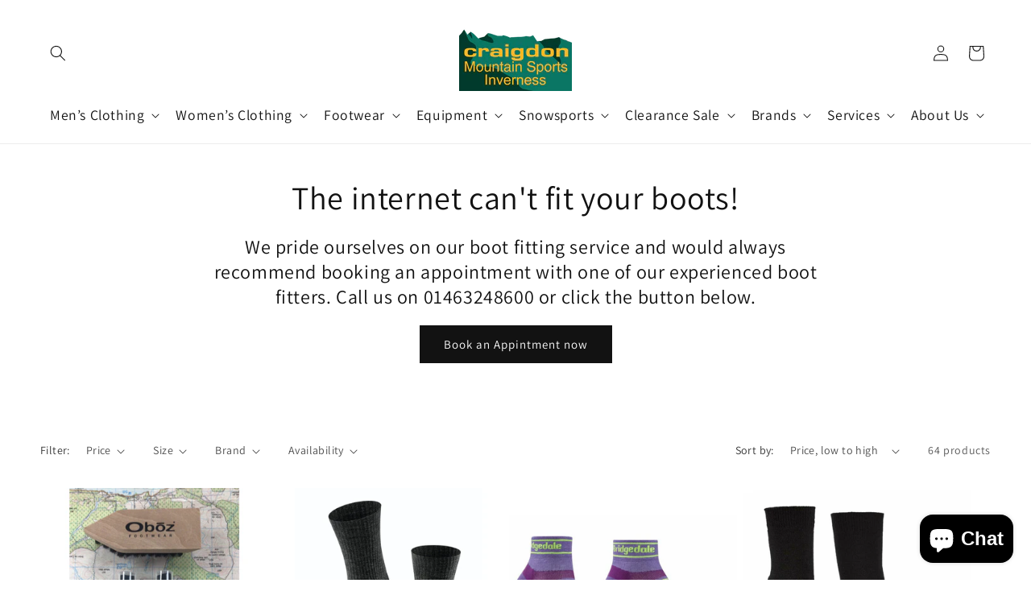

--- FILE ---
content_type: text/html; charset=utf-8
request_url: https://cmsinverness.uk/collections/womens-footwear
body_size: 55461
content:
<!doctype html>
<html class="js" lang="en">
  <head>
    <meta charset="utf-8">
    <meta http-equiv="X-UA-Compatible" content="IE=edge">
    <meta name="viewport" content="width=device-width,initial-scale=1">
    <meta name="theme-color" content="">
    <link rel="canonical" href="https://cmsinverness.uk/collections/womens-footwear"><link rel="icon" type="image/png" href="//cmsinverness.uk/cdn/shop/files/Logo-Inverness_3_-1.png?crop=center&height=32&v=1735379397&width=32"><link rel="preconnect" href="https://fonts.shopifycdn.com" crossorigin><title>
      Women&#39;s - Footwear
 &ndash; Craigdon Inverness</title>

    
      <meta name="description" content="We stock a large range of womens footwear in store. We do always recommend having footwear fitted by one of our experienced staff.">
    

    

<meta property="og:site_name" content="Craigdon Inverness">
<meta property="og:url" content="https://cmsinverness.uk/collections/womens-footwear">
<meta property="og:title" content="Women&#39;s - Footwear">
<meta property="og:type" content="website">
<meta property="og:description" content="We stock a large range of womens footwear in store. We do always recommend having footwear fitted by one of our experienced staff."><meta property="og:image" content="http://cmsinverness.uk/cdn/shop/files/Logo-Inverness_3_-1.png?height=628&pad_color=ffffff&v=1735379397&width=1200">
  <meta property="og:image:secure_url" content="https://cmsinverness.uk/cdn/shop/files/Logo-Inverness_3_-1.png?height=628&pad_color=ffffff&v=1735379397&width=1200">
  <meta property="og:image:width" content="1200">
  <meta property="og:image:height" content="628"><meta name="twitter:card" content="summary_large_image">
<meta name="twitter:title" content="Women&#39;s - Footwear">
<meta name="twitter:description" content="We stock a large range of womens footwear in store. We do always recommend having footwear fitted by one of our experienced staff.">


    <script src="//cmsinverness.uk/cdn/shop/t/14/assets/constants.js?v=132983761750457495441735379152" defer="defer"></script>
    <script src="//cmsinverness.uk/cdn/shop/t/14/assets/pubsub.js?v=158357773527763999511735379153" defer="defer"></script>
    <script src="//cmsinverness.uk/cdn/shop/t/14/assets/global.js?v=152862011079830610291735379152" defer="defer"></script>
    <script src="//cmsinverness.uk/cdn/shop/t/14/assets/details-disclosure.js?v=13653116266235556501735379152" defer="defer"></script>
    <script src="//cmsinverness.uk/cdn/shop/t/14/assets/details-modal.js?v=25581673532751508451735379152" defer="defer"></script>
    <script src="//cmsinverness.uk/cdn/shop/t/14/assets/search-form.js?v=133129549252120666541735379153" defer="defer"></script><script src="//cmsinverness.uk/cdn/shop/t/14/assets/animations.js?v=88693664871331136111735379151" defer="defer"></script><script>window.performance && window.performance.mark && window.performance.mark('shopify.content_for_header.start');</script><meta name="google-site-verification" content="_QzOfR-Di9rFIlNV5xwpQfwioD0EjtVWGQfL9TuIEYY">
<meta name="facebook-domain-verification" content="fyrzwg2v28xqf8u7qzrzx9krvl23rp">
<meta id="shopify-digital-wallet" name="shopify-digital-wallet" content="/7311982658/digital_wallets/dialog">
<meta name="shopify-checkout-api-token" content="f51d566f5eb36f03c3d53c6ad2b50b32">
<meta id="in-context-paypal-metadata" data-shop-id="7311982658" data-venmo-supported="false" data-environment="production" data-locale="en_US" data-paypal-v4="true" data-currency="GBP">
<link rel="alternate" type="application/atom+xml" title="Feed" href="/collections/womens-footwear.atom" />
<link rel="next" href="/collections/womens-footwear?page=2">
<link rel="alternate" type="application/json+oembed" href="https://cmsinverness.uk/collections/womens-footwear.oembed">
<script async="async" src="/checkouts/internal/preloads.js?locale=en-GB"></script>
<link rel="preconnect" href="https://shop.app" crossorigin="anonymous">
<script async="async" src="https://shop.app/checkouts/internal/preloads.js?locale=en-GB&shop_id=7311982658" crossorigin="anonymous"></script>
<script id="apple-pay-shop-capabilities" type="application/json">{"shopId":7311982658,"countryCode":"GB","currencyCode":"GBP","merchantCapabilities":["supports3DS"],"merchantId":"gid:\/\/shopify\/Shop\/7311982658","merchantName":"Craigdon Inverness","requiredBillingContactFields":["postalAddress","email"],"requiredShippingContactFields":["postalAddress","email"],"shippingType":"shipping","supportedNetworks":["visa","maestro","masterCard","amex","discover","elo"],"total":{"type":"pending","label":"Craigdon Inverness","amount":"1.00"},"shopifyPaymentsEnabled":true,"supportsSubscriptions":true}</script>
<script id="shopify-features" type="application/json">{"accessToken":"f51d566f5eb36f03c3d53c6ad2b50b32","betas":["rich-media-storefront-analytics"],"domain":"cmsinverness.uk","predictiveSearch":true,"shopId":7311982658,"locale":"en"}</script>
<script>var Shopify = Shopify || {};
Shopify.shop = "craigdon-inverness.myshopify.com";
Shopify.locale = "en";
Shopify.currency = {"active":"GBP","rate":"1.0"};
Shopify.country = "GB";
Shopify.theme = {"name":"Updated copy of Dawn","id":177639031158,"schema_name":"Dawn","schema_version":"15.2.0","theme_store_id":887,"role":"main"};
Shopify.theme.handle = "null";
Shopify.theme.style = {"id":null,"handle":null};
Shopify.cdnHost = "cmsinverness.uk/cdn";
Shopify.routes = Shopify.routes || {};
Shopify.routes.root = "/";</script>
<script type="module">!function(o){(o.Shopify=o.Shopify||{}).modules=!0}(window);</script>
<script>!function(o){function n(){var o=[];function n(){o.push(Array.prototype.slice.apply(arguments))}return n.q=o,n}var t=o.Shopify=o.Shopify||{};t.loadFeatures=n(),t.autoloadFeatures=n()}(window);</script>
<script>
  window.ShopifyPay = window.ShopifyPay || {};
  window.ShopifyPay.apiHost = "shop.app\/pay";
  window.ShopifyPay.redirectState = null;
</script>
<script id="shop-js-analytics" type="application/json">{"pageType":"collection"}</script>
<script defer="defer" async type="module" src="//cmsinverness.uk/cdn/shopifycloud/shop-js/modules/v2/client.init-shop-cart-sync_IZsNAliE.en.esm.js"></script>
<script defer="defer" async type="module" src="//cmsinverness.uk/cdn/shopifycloud/shop-js/modules/v2/chunk.common_0OUaOowp.esm.js"></script>
<script type="module">
  await import("//cmsinverness.uk/cdn/shopifycloud/shop-js/modules/v2/client.init-shop-cart-sync_IZsNAliE.en.esm.js");
await import("//cmsinverness.uk/cdn/shopifycloud/shop-js/modules/v2/chunk.common_0OUaOowp.esm.js");

  window.Shopify.SignInWithShop?.initShopCartSync?.({"fedCMEnabled":true,"windoidEnabled":true});

</script>
<script>
  window.Shopify = window.Shopify || {};
  if (!window.Shopify.featureAssets) window.Shopify.featureAssets = {};
  window.Shopify.featureAssets['shop-js'] = {"shop-cart-sync":["modules/v2/client.shop-cart-sync_DLOhI_0X.en.esm.js","modules/v2/chunk.common_0OUaOowp.esm.js"],"init-fed-cm":["modules/v2/client.init-fed-cm_C6YtU0w6.en.esm.js","modules/v2/chunk.common_0OUaOowp.esm.js"],"shop-button":["modules/v2/client.shop-button_BCMx7GTG.en.esm.js","modules/v2/chunk.common_0OUaOowp.esm.js"],"shop-cash-offers":["modules/v2/client.shop-cash-offers_BT26qb5j.en.esm.js","modules/v2/chunk.common_0OUaOowp.esm.js","modules/v2/chunk.modal_CGo_dVj3.esm.js"],"init-windoid":["modules/v2/client.init-windoid_B9PkRMql.en.esm.js","modules/v2/chunk.common_0OUaOowp.esm.js"],"init-shop-email-lookup-coordinator":["modules/v2/client.init-shop-email-lookup-coordinator_DZkqjsbU.en.esm.js","modules/v2/chunk.common_0OUaOowp.esm.js"],"shop-toast-manager":["modules/v2/client.shop-toast-manager_Di2EnuM7.en.esm.js","modules/v2/chunk.common_0OUaOowp.esm.js"],"shop-login-button":["modules/v2/client.shop-login-button_BtqW_SIO.en.esm.js","modules/v2/chunk.common_0OUaOowp.esm.js","modules/v2/chunk.modal_CGo_dVj3.esm.js"],"avatar":["modules/v2/client.avatar_BTnouDA3.en.esm.js"],"pay-button":["modules/v2/client.pay-button_CWa-C9R1.en.esm.js","modules/v2/chunk.common_0OUaOowp.esm.js"],"init-shop-cart-sync":["modules/v2/client.init-shop-cart-sync_IZsNAliE.en.esm.js","modules/v2/chunk.common_0OUaOowp.esm.js"],"init-customer-accounts":["modules/v2/client.init-customer-accounts_DenGwJTU.en.esm.js","modules/v2/client.shop-login-button_BtqW_SIO.en.esm.js","modules/v2/chunk.common_0OUaOowp.esm.js","modules/v2/chunk.modal_CGo_dVj3.esm.js"],"init-shop-for-new-customer-accounts":["modules/v2/client.init-shop-for-new-customer-accounts_JdHXxpS9.en.esm.js","modules/v2/client.shop-login-button_BtqW_SIO.en.esm.js","modules/v2/chunk.common_0OUaOowp.esm.js","modules/v2/chunk.modal_CGo_dVj3.esm.js"],"init-customer-accounts-sign-up":["modules/v2/client.init-customer-accounts-sign-up_D6__K_p8.en.esm.js","modules/v2/client.shop-login-button_BtqW_SIO.en.esm.js","modules/v2/chunk.common_0OUaOowp.esm.js","modules/v2/chunk.modal_CGo_dVj3.esm.js"],"checkout-modal":["modules/v2/client.checkout-modal_C_ZQDY6s.en.esm.js","modules/v2/chunk.common_0OUaOowp.esm.js","modules/v2/chunk.modal_CGo_dVj3.esm.js"],"shop-follow-button":["modules/v2/client.shop-follow-button_XetIsj8l.en.esm.js","modules/v2/chunk.common_0OUaOowp.esm.js","modules/v2/chunk.modal_CGo_dVj3.esm.js"],"lead-capture":["modules/v2/client.lead-capture_DvA72MRN.en.esm.js","modules/v2/chunk.common_0OUaOowp.esm.js","modules/v2/chunk.modal_CGo_dVj3.esm.js"],"shop-login":["modules/v2/client.shop-login_ClXNxyh6.en.esm.js","modules/v2/chunk.common_0OUaOowp.esm.js","modules/v2/chunk.modal_CGo_dVj3.esm.js"],"payment-terms":["modules/v2/client.payment-terms_CNlwjfZz.en.esm.js","modules/v2/chunk.common_0OUaOowp.esm.js","modules/v2/chunk.modal_CGo_dVj3.esm.js"]};
</script>
<script>(function() {
  var isLoaded = false;
  function asyncLoad() {
    if (isLoaded) return;
    isLoaded = true;
    var urls = ["https:\/\/platform-api.sharethis.com\/js\/sharethis.js?shop=craigdon-inverness.myshopify.com#property=5ffd89d5fc78c600187f32cc\u0026product=inline-share-buttons\u0026ver=1610451596","https:\/\/gcc.metizapps.com\/assets\/js\/app.js?shop=craigdon-inverness.myshopify.com","https:\/\/ecommplugins-scripts.trustpilot.com\/v2.1\/js\/header.min.js?settings=eyJrZXkiOiJIOHdKNXVVVGh0VzM3N1JPIiwicyI6Im5vbmUifQ==\u0026shop=craigdon-inverness.myshopify.com","https:\/\/ecommplugins-trustboxsettings.trustpilot.com\/craigdon-inverness.myshopify.com.js?settings=1735392334539\u0026shop=craigdon-inverness.myshopify.com","https:\/\/widget.trustpilot.com\/bootstrap\/v5\/tp.widget.sync.bootstrap.min.js?shop=craigdon-inverness.myshopify.com","https:\/\/s3.eu-west-1.amazonaws.com\/production-klarna-il-shopify-osm\/4fbef0a94e977a7a7afae4ca0588448a4f0c342b\/craigdon-inverness.myshopify.com-1735405639031.js?shop=craigdon-inverness.myshopify.com"];
    for (var i = 0; i < urls.length; i++) {
      var s = document.createElement('script');
      s.type = 'text/javascript';
      s.async = true;
      s.src = urls[i];
      var x = document.getElementsByTagName('script')[0];
      x.parentNode.insertBefore(s, x);
    }
  };
  if(window.attachEvent) {
    window.attachEvent('onload', asyncLoad);
  } else {
    window.addEventListener('load', asyncLoad, false);
  }
})();</script>
<script id="__st">var __st={"a":7311982658,"offset":0,"reqid":"38f2bad3-2237-45a8-82d5-174dc7fad80e-1768447175","pageurl":"cmsinverness.uk\/collections\/womens-footwear","u":"422470dd87de","p":"collection","rtyp":"collection","rid":59546042434};</script>
<script>window.ShopifyPaypalV4VisibilityTracking = true;</script>
<script id="form-persister">!function(){'use strict';const t='contact',e='new_comment',n=[[t,t],['blogs',e],['comments',e],[t,'customer']],o='password',r='form_key',c=['recaptcha-v3-token','g-recaptcha-response','h-captcha-response',o],s=()=>{try{return window.sessionStorage}catch{return}},i='__shopify_v',u=t=>t.elements[r],a=function(){const t=[...n].map((([t,e])=>`form[action*='/${t}']:not([data-nocaptcha='true']) input[name='form_type'][value='${e}']`)).join(',');var e;return e=t,()=>e?[...document.querySelectorAll(e)].map((t=>t.form)):[]}();function m(t){const e=u(t);a().includes(t)&&(!e||!e.value)&&function(t){try{if(!s())return;!function(t){const e=s();if(!e)return;const n=u(t);if(!n)return;const o=n.value;o&&e.removeItem(o)}(t);const e=Array.from(Array(32),(()=>Math.random().toString(36)[2])).join('');!function(t,e){u(t)||t.append(Object.assign(document.createElement('input'),{type:'hidden',name:r})),t.elements[r].value=e}(t,e),function(t,e){const n=s();if(!n)return;const r=[...t.querySelectorAll(`input[type='${o}']`)].map((({name:t})=>t)),u=[...c,...r],a={};for(const[o,c]of new FormData(t).entries())u.includes(o)||(a[o]=c);n.setItem(e,JSON.stringify({[i]:1,action:t.action,data:a}))}(t,e)}catch(e){console.error('failed to persist form',e)}}(t)}const f=t=>{if('true'===t.dataset.persistBound)return;const e=function(t,e){const n=function(t){return'function'==typeof t.submit?t.submit:HTMLFormElement.prototype.submit}(t).bind(t);return function(){let t;return()=>{t||(t=!0,(()=>{try{e(),n()}catch(t){(t=>{console.error('form submit failed',t)})(t)}})(),setTimeout((()=>t=!1),250))}}()}(t,(()=>{m(t)}));!function(t,e){if('function'==typeof t.submit&&'function'==typeof e)try{t.submit=e}catch{}}(t,e),t.addEventListener('submit',(t=>{t.preventDefault(),e()})),t.dataset.persistBound='true'};!function(){function t(t){const e=(t=>{const e=t.target;return e instanceof HTMLFormElement?e:e&&e.form})(t);e&&m(e)}document.addEventListener('submit',t),document.addEventListener('DOMContentLoaded',(()=>{const e=a();for(const t of e)f(t);var n;n=document.body,new window.MutationObserver((t=>{for(const e of t)if('childList'===e.type&&e.addedNodes.length)for(const t of e.addedNodes)1===t.nodeType&&'FORM'===t.tagName&&a().includes(t)&&f(t)})).observe(n,{childList:!0,subtree:!0,attributes:!1}),document.removeEventListener('submit',t)}))}()}();</script>
<script integrity="sha256-4kQ18oKyAcykRKYeNunJcIwy7WH5gtpwJnB7kiuLZ1E=" data-source-attribution="shopify.loadfeatures" defer="defer" src="//cmsinverness.uk/cdn/shopifycloud/storefront/assets/storefront/load_feature-a0a9edcb.js" crossorigin="anonymous"></script>
<script crossorigin="anonymous" defer="defer" src="//cmsinverness.uk/cdn/shopifycloud/storefront/assets/shopify_pay/storefront-65b4c6d7.js?v=20250812"></script>
<script data-source-attribution="shopify.dynamic_checkout.dynamic.init">var Shopify=Shopify||{};Shopify.PaymentButton=Shopify.PaymentButton||{isStorefrontPortableWallets:!0,init:function(){window.Shopify.PaymentButton.init=function(){};var t=document.createElement("script");t.src="https://cmsinverness.uk/cdn/shopifycloud/portable-wallets/latest/portable-wallets.en.js",t.type="module",document.head.appendChild(t)}};
</script>
<script data-source-attribution="shopify.dynamic_checkout.buyer_consent">
  function portableWalletsHideBuyerConsent(e){var t=document.getElementById("shopify-buyer-consent"),n=document.getElementById("shopify-subscription-policy-button");t&&n&&(t.classList.add("hidden"),t.setAttribute("aria-hidden","true"),n.removeEventListener("click",e))}function portableWalletsShowBuyerConsent(e){var t=document.getElementById("shopify-buyer-consent"),n=document.getElementById("shopify-subscription-policy-button");t&&n&&(t.classList.remove("hidden"),t.removeAttribute("aria-hidden"),n.addEventListener("click",e))}window.Shopify?.PaymentButton&&(window.Shopify.PaymentButton.hideBuyerConsent=portableWalletsHideBuyerConsent,window.Shopify.PaymentButton.showBuyerConsent=portableWalletsShowBuyerConsent);
</script>
<script data-source-attribution="shopify.dynamic_checkout.cart.bootstrap">document.addEventListener("DOMContentLoaded",(function(){function t(){return document.querySelector("shopify-accelerated-checkout-cart, shopify-accelerated-checkout")}if(t())Shopify.PaymentButton.init();else{new MutationObserver((function(e,n){t()&&(Shopify.PaymentButton.init(),n.disconnect())})).observe(document.body,{childList:!0,subtree:!0})}}));
</script>
<script id='scb4127' type='text/javascript' async='' src='https://cmsinverness.uk/cdn/shopifycloud/privacy-banner/storefront-banner.js'></script><link id="shopify-accelerated-checkout-styles" rel="stylesheet" media="screen" href="https://cmsinverness.uk/cdn/shopifycloud/portable-wallets/latest/accelerated-checkout-backwards-compat.css" crossorigin="anonymous">
<style id="shopify-accelerated-checkout-cart">
        #shopify-buyer-consent {
  margin-top: 1em;
  display: inline-block;
  width: 100%;
}

#shopify-buyer-consent.hidden {
  display: none;
}

#shopify-subscription-policy-button {
  background: none;
  border: none;
  padding: 0;
  text-decoration: underline;
  font-size: inherit;
  cursor: pointer;
}

#shopify-subscription-policy-button::before {
  box-shadow: none;
}

      </style>
<script id="sections-script" data-sections="header" defer="defer" src="//cmsinverness.uk/cdn/shop/t/14/compiled_assets/scripts.js?5278"></script>
<script>window.performance && window.performance.mark && window.performance.mark('shopify.content_for_header.end');</script>


    <style data-shopify>
      @font-face {
  font-family: Assistant;
  font-weight: 400;
  font-style: normal;
  font-display: swap;
  src: url("//cmsinverness.uk/cdn/fonts/assistant/assistant_n4.9120912a469cad1cc292572851508ca49d12e768.woff2") format("woff2"),
       url("//cmsinverness.uk/cdn/fonts/assistant/assistant_n4.6e9875ce64e0fefcd3f4446b7ec9036b3ddd2985.woff") format("woff");
}

      @font-face {
  font-family: Assistant;
  font-weight: 700;
  font-style: normal;
  font-display: swap;
  src: url("//cmsinverness.uk/cdn/fonts/assistant/assistant_n7.bf44452348ec8b8efa3aa3068825305886b1c83c.woff2") format("woff2"),
       url("//cmsinverness.uk/cdn/fonts/assistant/assistant_n7.0c887fee83f6b3bda822f1150b912c72da0f7b64.woff") format("woff");
}

      
      
      @font-face {
  font-family: Assistant;
  font-weight: 400;
  font-style: normal;
  font-display: swap;
  src: url("//cmsinverness.uk/cdn/fonts/assistant/assistant_n4.9120912a469cad1cc292572851508ca49d12e768.woff2") format("woff2"),
       url("//cmsinverness.uk/cdn/fonts/assistant/assistant_n4.6e9875ce64e0fefcd3f4446b7ec9036b3ddd2985.woff") format("woff");
}


      
        :root,
        .color-scheme-1 {
          --color-background: 255,255,255;
        
          --gradient-background: #ffffff;
        

        

        --color-foreground: 18,18,18;
        --color-background-contrast: 191,191,191;
        --color-shadow: 18,18,18;
        --color-button: 18,18,18;
        --color-button-text: 255,255,255;
        --color-secondary-button: 255,255,255;
        --color-secondary-button-text: 18,18,18;
        --color-link: 18,18,18;
        --color-badge-foreground: 18,18,18;
        --color-badge-background: 255,255,255;
        --color-badge-border: 18,18,18;
        --payment-terms-background-color: rgb(255 255 255);
      }
      
        
        .color-scheme-2 {
          --color-background: 243,243,243;
        
          --gradient-background: #f3f3f3;
        

        

        --color-foreground: 18,18,18;
        --color-background-contrast: 179,179,179;
        --color-shadow: 18,18,18;
        --color-button: 18,18,18;
        --color-button-text: 243,243,243;
        --color-secondary-button: 243,243,243;
        --color-secondary-button-text: 18,18,18;
        --color-link: 18,18,18;
        --color-badge-foreground: 18,18,18;
        --color-badge-background: 243,243,243;
        --color-badge-border: 18,18,18;
        --payment-terms-background-color: rgb(243 243 243);
      }
      
        
        .color-scheme-3 {
          --color-background: 36,40,51;
        
          --gradient-background: #242833;
        

        

        --color-foreground: 255,255,255;
        --color-background-contrast: 47,52,66;
        --color-shadow: 18,18,18;
        --color-button: 255,255,255;
        --color-button-text: 0,0,0;
        --color-secondary-button: 36,40,51;
        --color-secondary-button-text: 255,255,255;
        --color-link: 255,255,255;
        --color-badge-foreground: 255,255,255;
        --color-badge-background: 36,40,51;
        --color-badge-border: 255,255,255;
        --payment-terms-background-color: rgb(36 40 51);
      }
      
        
        .color-scheme-4 {
          --color-background: 18,18,18;
        
          --gradient-background: #121212;
        

        

        --color-foreground: 255,255,255;
        --color-background-contrast: 146,146,146;
        --color-shadow: 18,18,18;
        --color-button: 255,255,255;
        --color-button-text: 18,18,18;
        --color-secondary-button: 18,18,18;
        --color-secondary-button-text: 255,255,255;
        --color-link: 255,255,255;
        --color-badge-foreground: 255,255,255;
        --color-badge-background: 18,18,18;
        --color-badge-border: 255,255,255;
        --payment-terms-background-color: rgb(18 18 18);
      }
      
        
        .color-scheme-5 {
          --color-background: 51,79,180;
        
          --gradient-background: #334fb4;
        

        

        --color-foreground: 255,255,255;
        --color-background-contrast: 23,35,81;
        --color-shadow: 18,18,18;
        --color-button: 255,255,255;
        --color-button-text: 51,79,180;
        --color-secondary-button: 51,79,180;
        --color-secondary-button-text: 255,255,255;
        --color-link: 255,255,255;
        --color-badge-foreground: 255,255,255;
        --color-badge-background: 51,79,180;
        --color-badge-border: 255,255,255;
        --payment-terms-background-color: rgb(51 79 180);
      }
      
        
        .color-scheme-c4a2301b-6a62-4af5-99cb-10be545e1a2a {
          --color-background: 0,57,42;
        
          --gradient-background: #00392a;
        

        

        --color-foreground: 255,255,255;
        --color-background-contrast: 0,83,61;
        --color-shadow: 18,18,18;
        --color-button: 0,57,42;
        --color-button-text: 255,255,255;
        --color-secondary-button: 0,57,42;
        --color-secondary-button-text: 18,18,18;
        --color-link: 18,18,18;
        --color-badge-foreground: 255,255,255;
        --color-badge-background: 0,57,42;
        --color-badge-border: 255,255,255;
        --payment-terms-background-color: rgb(0 57 42);
      }
      

      body, .color-scheme-1, .color-scheme-2, .color-scheme-3, .color-scheme-4, .color-scheme-5, .color-scheme-c4a2301b-6a62-4af5-99cb-10be545e1a2a {
        color: rgba(var(--color-foreground), 0.75);
        background-color: rgb(var(--color-background));
      }

      :root {
        --font-body-family: Assistant, sans-serif;
        --font-body-style: normal;
        --font-body-weight: 400;
        --font-body-weight-bold: 700;

        --font-heading-family: Assistant, sans-serif;
        --font-heading-style: normal;
        --font-heading-weight: 400;

        --font-body-scale: 1.0;
        --font-heading-scale: 1.0;

        --media-padding: px;
        --media-border-opacity: 0.05;
        --media-border-width: 1px;
        --media-radius: 0px;
        --media-shadow-opacity: 0.0;
        --media-shadow-horizontal-offset: 0px;
        --media-shadow-vertical-offset: 4px;
        --media-shadow-blur-radius: 5px;
        --media-shadow-visible: 0;

        --page-width: 160rem;
        --page-width-margin: 0rem;

        --product-card-image-padding: 0.0rem;
        --product-card-corner-radius: 0.0rem;
        --product-card-text-alignment: left;
        --product-card-border-width: 0.0rem;
        --product-card-border-opacity: 0.1;
        --product-card-shadow-opacity: 0.0;
        --product-card-shadow-visible: 0;
        --product-card-shadow-horizontal-offset: 0.0rem;
        --product-card-shadow-vertical-offset: 0.4rem;
        --product-card-shadow-blur-radius: 0.5rem;

        --collection-card-image-padding: 0.0rem;
        --collection-card-corner-radius: 0.0rem;
        --collection-card-text-alignment: left;
        --collection-card-border-width: 0.0rem;
        --collection-card-border-opacity: 0.1;
        --collection-card-shadow-opacity: 0.0;
        --collection-card-shadow-visible: 0;
        --collection-card-shadow-horizontal-offset: 0.0rem;
        --collection-card-shadow-vertical-offset: 0.4rem;
        --collection-card-shadow-blur-radius: 0.5rem;

        --blog-card-image-padding: 0.0rem;
        --blog-card-corner-radius: 0.0rem;
        --blog-card-text-alignment: left;
        --blog-card-border-width: 0.0rem;
        --blog-card-border-opacity: 0.1;
        --blog-card-shadow-opacity: 0.0;
        --blog-card-shadow-visible: 0;
        --blog-card-shadow-horizontal-offset: 0.0rem;
        --blog-card-shadow-vertical-offset: 0.4rem;
        --blog-card-shadow-blur-radius: 0.5rem;

        --badge-corner-radius: 4.0rem;

        --popup-border-width: 1px;
        --popup-border-opacity: 0.1;
        --popup-corner-radius: 0px;
        --popup-shadow-opacity: 0.0;
        --popup-shadow-horizontal-offset: 0px;
        --popup-shadow-vertical-offset: 4px;
        --popup-shadow-blur-radius: 5px;

        --drawer-border-width: 1px;
        --drawer-border-opacity: 0.1;
        --drawer-shadow-opacity: 0.0;
        --drawer-shadow-horizontal-offset: 0px;
        --drawer-shadow-vertical-offset: 4px;
        --drawer-shadow-blur-radius: 5px;

        --spacing-sections-desktop: 0px;
        --spacing-sections-mobile: 0px;

        --grid-desktop-vertical-spacing: 8px;
        --grid-desktop-horizontal-spacing: 8px;
        --grid-mobile-vertical-spacing: 4px;
        --grid-mobile-horizontal-spacing: 4px;

        --text-boxes-border-opacity: 0.1;
        --text-boxes-border-width: 0px;
        --text-boxes-radius: 0px;
        --text-boxes-shadow-opacity: 0.0;
        --text-boxes-shadow-visible: 0;
        --text-boxes-shadow-horizontal-offset: 0px;
        --text-boxes-shadow-vertical-offset: 4px;
        --text-boxes-shadow-blur-radius: 5px;

        --buttons-radius: 0px;
        --buttons-radius-outset: 0px;
        --buttons-border-width: 1px;
        --buttons-border-opacity: 1.0;
        --buttons-shadow-opacity: 0.0;
        --buttons-shadow-visible: 0;
        --buttons-shadow-horizontal-offset: 0px;
        --buttons-shadow-vertical-offset: 4px;
        --buttons-shadow-blur-radius: 5px;
        --buttons-border-offset: 0px;

        --inputs-radius: 0px;
        --inputs-border-width: 1px;
        --inputs-border-opacity: 0.55;
        --inputs-shadow-opacity: 0.0;
        --inputs-shadow-horizontal-offset: 0px;
        --inputs-margin-offset: 0px;
        --inputs-shadow-vertical-offset: 4px;
        --inputs-shadow-blur-radius: 5px;
        --inputs-radius-outset: 0px;

        --variant-pills-radius: 40px;
        --variant-pills-border-width: 1px;
        --variant-pills-border-opacity: 0.55;
        --variant-pills-shadow-opacity: 0.0;
        --variant-pills-shadow-horizontal-offset: 0px;
        --variant-pills-shadow-vertical-offset: 4px;
        --variant-pills-shadow-blur-radius: 5px;
      }

      *,
      *::before,
      *::after {
        box-sizing: inherit;
      }

      html {
        box-sizing: border-box;
        font-size: calc(var(--font-body-scale) * 62.5%);
        height: 100%;
      }

      body {
        display: grid;
        grid-template-rows: auto auto 1fr auto;
        grid-template-columns: 100%;
        min-height: 100%;
        margin: 0;
        font-size: 1.5rem;
        letter-spacing: 0.06rem;
        line-height: calc(1 + 0.8 / var(--font-body-scale));
        font-family: var(--font-body-family);
        font-style: var(--font-body-style);
        font-weight: var(--font-body-weight);
      }

      @media screen and (min-width: 750px) {
        body {
          font-size: 1.6rem;
        }
      }
    </style>

    <link href="//cmsinverness.uk/cdn/shop/t/14/assets/base.css?v=159841507637079171801735379151" rel="stylesheet" type="text/css" media="all" />
    <link rel="stylesheet" href="//cmsinverness.uk/cdn/shop/t/14/assets/component-cart-items.css?v=123238115697927560811735379151" media="print" onload="this.media='all'">
      <link rel="preload" as="font" href="//cmsinverness.uk/cdn/fonts/assistant/assistant_n4.9120912a469cad1cc292572851508ca49d12e768.woff2" type="font/woff2" crossorigin>
      

      <link rel="preload" as="font" href="//cmsinverness.uk/cdn/fonts/assistant/assistant_n4.9120912a469cad1cc292572851508ca49d12e768.woff2" type="font/woff2" crossorigin>
      
<link href="//cmsinverness.uk/cdn/shop/t/14/assets/component-localization-form.css?v=170315343355214948141735379151" rel="stylesheet" type="text/css" media="all" />
      <script src="//cmsinverness.uk/cdn/shop/t/14/assets/localization-form.js?v=144176611646395275351735379153" defer="defer"></script><link
        rel="stylesheet"
        href="//cmsinverness.uk/cdn/shop/t/14/assets/component-predictive-search.css?v=118923337488134913561735379151"
        media="print"
        onload="this.media='all'"
      ><script>
      if (Shopify.designMode) {
        document.documentElement.classList.add('shopify-design-mode');
      }
    </script>
  <script src="https://cdn.shopify.com/extensions/7bc9bb47-adfa-4267-963e-cadee5096caf/inbox-1252/assets/inbox-chat-loader.js" type="text/javascript" defer="defer"></script>
<script src="https://cdn.shopify.com/extensions/019aae75-2e66-7350-82a6-8647f66a2cf9/https-appointly-com-64/assets/appointly-embed.js" type="text/javascript" defer="defer"></script>
<link href="https://monorail-edge.shopifysvc.com" rel="dns-prefetch">
<script>(function(){if ("sendBeacon" in navigator && "performance" in window) {try {var session_token_from_headers = performance.getEntriesByType('navigation')[0].serverTiming.find(x => x.name == '_s').description;} catch {var session_token_from_headers = undefined;}var session_cookie_matches = document.cookie.match(/_shopify_s=([^;]*)/);var session_token_from_cookie = session_cookie_matches && session_cookie_matches.length === 2 ? session_cookie_matches[1] : "";var session_token = session_token_from_headers || session_token_from_cookie || "";function handle_abandonment_event(e) {var entries = performance.getEntries().filter(function(entry) {return /monorail-edge.shopifysvc.com/.test(entry.name);});if (!window.abandonment_tracked && entries.length === 0) {window.abandonment_tracked = true;var currentMs = Date.now();var navigation_start = performance.timing.navigationStart;var payload = {shop_id: 7311982658,url: window.location.href,navigation_start,duration: currentMs - navigation_start,session_token,page_type: "collection"};window.navigator.sendBeacon("https://monorail-edge.shopifysvc.com/v1/produce", JSON.stringify({schema_id: "online_store_buyer_site_abandonment/1.1",payload: payload,metadata: {event_created_at_ms: currentMs,event_sent_at_ms: currentMs}}));}}window.addEventListener('pagehide', handle_abandonment_event);}}());</script>
<script id="web-pixels-manager-setup">(function e(e,d,r,n,o){if(void 0===o&&(o={}),!Boolean(null===(a=null===(i=window.Shopify)||void 0===i?void 0:i.analytics)||void 0===a?void 0:a.replayQueue)){var i,a;window.Shopify=window.Shopify||{};var t=window.Shopify;t.analytics=t.analytics||{};var s=t.analytics;s.replayQueue=[],s.publish=function(e,d,r){return s.replayQueue.push([e,d,r]),!0};try{self.performance.mark("wpm:start")}catch(e){}var l=function(){var e={modern:/Edge?\/(1{2}[4-9]|1[2-9]\d|[2-9]\d{2}|\d{4,})\.\d+(\.\d+|)|Firefox\/(1{2}[4-9]|1[2-9]\d|[2-9]\d{2}|\d{4,})\.\d+(\.\d+|)|Chrom(ium|e)\/(9{2}|\d{3,})\.\d+(\.\d+|)|(Maci|X1{2}).+ Version\/(15\.\d+|(1[6-9]|[2-9]\d|\d{3,})\.\d+)([,.]\d+|)( \(\w+\)|)( Mobile\/\w+|) Safari\/|Chrome.+OPR\/(9{2}|\d{3,})\.\d+\.\d+|(CPU[ +]OS|iPhone[ +]OS|CPU[ +]iPhone|CPU IPhone OS|CPU iPad OS)[ +]+(15[._]\d+|(1[6-9]|[2-9]\d|\d{3,})[._]\d+)([._]\d+|)|Android:?[ /-](13[3-9]|1[4-9]\d|[2-9]\d{2}|\d{4,})(\.\d+|)(\.\d+|)|Android.+Firefox\/(13[5-9]|1[4-9]\d|[2-9]\d{2}|\d{4,})\.\d+(\.\d+|)|Android.+Chrom(ium|e)\/(13[3-9]|1[4-9]\d|[2-9]\d{2}|\d{4,})\.\d+(\.\d+|)|SamsungBrowser\/([2-9]\d|\d{3,})\.\d+/,legacy:/Edge?\/(1[6-9]|[2-9]\d|\d{3,})\.\d+(\.\d+|)|Firefox\/(5[4-9]|[6-9]\d|\d{3,})\.\d+(\.\d+|)|Chrom(ium|e)\/(5[1-9]|[6-9]\d|\d{3,})\.\d+(\.\d+|)([\d.]+$|.*Safari\/(?![\d.]+ Edge\/[\d.]+$))|(Maci|X1{2}).+ Version\/(10\.\d+|(1[1-9]|[2-9]\d|\d{3,})\.\d+)([,.]\d+|)( \(\w+\)|)( Mobile\/\w+|) Safari\/|Chrome.+OPR\/(3[89]|[4-9]\d|\d{3,})\.\d+\.\d+|(CPU[ +]OS|iPhone[ +]OS|CPU[ +]iPhone|CPU IPhone OS|CPU iPad OS)[ +]+(10[._]\d+|(1[1-9]|[2-9]\d|\d{3,})[._]\d+)([._]\d+|)|Android:?[ /-](13[3-9]|1[4-9]\d|[2-9]\d{2}|\d{4,})(\.\d+|)(\.\d+|)|Mobile Safari.+OPR\/([89]\d|\d{3,})\.\d+\.\d+|Android.+Firefox\/(13[5-9]|1[4-9]\d|[2-9]\d{2}|\d{4,})\.\d+(\.\d+|)|Android.+Chrom(ium|e)\/(13[3-9]|1[4-9]\d|[2-9]\d{2}|\d{4,})\.\d+(\.\d+|)|Android.+(UC? ?Browser|UCWEB|U3)[ /]?(15\.([5-9]|\d{2,})|(1[6-9]|[2-9]\d|\d{3,})\.\d+)\.\d+|SamsungBrowser\/(5\.\d+|([6-9]|\d{2,})\.\d+)|Android.+MQ{2}Browser\/(14(\.(9|\d{2,})|)|(1[5-9]|[2-9]\d|\d{3,})(\.\d+|))(\.\d+|)|K[Aa][Ii]OS\/(3\.\d+|([4-9]|\d{2,})\.\d+)(\.\d+|)/},d=e.modern,r=e.legacy,n=navigator.userAgent;return n.match(d)?"modern":n.match(r)?"legacy":"unknown"}(),u="modern"===l?"modern":"legacy",c=(null!=n?n:{modern:"",legacy:""})[u],f=function(e){return[e.baseUrl,"/wpm","/b",e.hashVersion,"modern"===e.buildTarget?"m":"l",".js"].join("")}({baseUrl:d,hashVersion:r,buildTarget:u}),m=function(e){var d=e.version,r=e.bundleTarget,n=e.surface,o=e.pageUrl,i=e.monorailEndpoint;return{emit:function(e){var a=e.status,t=e.errorMsg,s=(new Date).getTime(),l=JSON.stringify({metadata:{event_sent_at_ms:s},events:[{schema_id:"web_pixels_manager_load/3.1",payload:{version:d,bundle_target:r,page_url:o,status:a,surface:n,error_msg:t},metadata:{event_created_at_ms:s}}]});if(!i)return console&&console.warn&&console.warn("[Web Pixels Manager] No Monorail endpoint provided, skipping logging."),!1;try{return self.navigator.sendBeacon.bind(self.navigator)(i,l)}catch(e){}var u=new XMLHttpRequest;try{return u.open("POST",i,!0),u.setRequestHeader("Content-Type","text/plain"),u.send(l),!0}catch(e){return console&&console.warn&&console.warn("[Web Pixels Manager] Got an unhandled error while logging to Monorail."),!1}}}}({version:r,bundleTarget:l,surface:e.surface,pageUrl:self.location.href,monorailEndpoint:e.monorailEndpoint});try{o.browserTarget=l,function(e){var d=e.src,r=e.async,n=void 0===r||r,o=e.onload,i=e.onerror,a=e.sri,t=e.scriptDataAttributes,s=void 0===t?{}:t,l=document.createElement("script"),u=document.querySelector("head"),c=document.querySelector("body");if(l.async=n,l.src=d,a&&(l.integrity=a,l.crossOrigin="anonymous"),s)for(var f in s)if(Object.prototype.hasOwnProperty.call(s,f))try{l.dataset[f]=s[f]}catch(e){}if(o&&l.addEventListener("load",o),i&&l.addEventListener("error",i),u)u.appendChild(l);else{if(!c)throw new Error("Did not find a head or body element to append the script");c.appendChild(l)}}({src:f,async:!0,onload:function(){if(!function(){var e,d;return Boolean(null===(d=null===(e=window.Shopify)||void 0===e?void 0:e.analytics)||void 0===d?void 0:d.initialized)}()){var d=window.webPixelsManager.init(e)||void 0;if(d){var r=window.Shopify.analytics;r.replayQueue.forEach((function(e){var r=e[0],n=e[1],o=e[2];d.publishCustomEvent(r,n,o)})),r.replayQueue=[],r.publish=d.publishCustomEvent,r.visitor=d.visitor,r.initialized=!0}}},onerror:function(){return m.emit({status:"failed",errorMsg:"".concat(f," has failed to load")})},sri:function(e){var d=/^sha384-[A-Za-z0-9+/=]+$/;return"string"==typeof e&&d.test(e)}(c)?c:"",scriptDataAttributes:o}),m.emit({status:"loading"})}catch(e){m.emit({status:"failed",errorMsg:(null==e?void 0:e.message)||"Unknown error"})}}})({shopId: 7311982658,storefrontBaseUrl: "https://cmsinverness.uk",extensionsBaseUrl: "https://extensions.shopifycdn.com/cdn/shopifycloud/web-pixels-manager",monorailEndpoint: "https://monorail-edge.shopifysvc.com/unstable/produce_batch",surface: "storefront-renderer",enabledBetaFlags: ["2dca8a86"],webPixelsConfigList: [{"id":"1011057014","configuration":"{\"config\":\"{\\\"pixel_id\\\":\\\"GT-57Z9SXW\\\",\\\"target_country\\\":\\\"GB\\\",\\\"gtag_events\\\":[{\\\"type\\\":\\\"purchase\\\",\\\"action_label\\\":\\\"MC-1X78Y1B4L3\\\"},{\\\"type\\\":\\\"page_view\\\",\\\"action_label\\\":\\\"MC-1X78Y1B4L3\\\"},{\\\"type\\\":\\\"view_item\\\",\\\"action_label\\\":\\\"MC-1X78Y1B4L3\\\"}],\\\"enable_monitoring_mode\\\":false}\"}","eventPayloadVersion":"v1","runtimeContext":"OPEN","scriptVersion":"b2a88bafab3e21179ed38636efcd8a93","type":"APP","apiClientId":1780363,"privacyPurposes":[],"dataSharingAdjustments":{"protectedCustomerApprovalScopes":["read_customer_address","read_customer_email","read_customer_name","read_customer_personal_data","read_customer_phone"]}},{"id":"183599325","configuration":"{\"pixel_id\":\"1073242360090652\",\"pixel_type\":\"facebook_pixel\",\"metaapp_system_user_token\":\"-\"}","eventPayloadVersion":"v1","runtimeContext":"OPEN","scriptVersion":"ca16bc87fe92b6042fbaa3acc2fbdaa6","type":"APP","apiClientId":2329312,"privacyPurposes":["ANALYTICS","MARKETING","SALE_OF_DATA"],"dataSharingAdjustments":{"protectedCustomerApprovalScopes":["read_customer_address","read_customer_email","read_customer_name","read_customer_personal_data","read_customer_phone"]}},{"id":"shopify-app-pixel","configuration":"{}","eventPayloadVersion":"v1","runtimeContext":"STRICT","scriptVersion":"0450","apiClientId":"shopify-pixel","type":"APP","privacyPurposes":["ANALYTICS","MARKETING"]},{"id":"shopify-custom-pixel","eventPayloadVersion":"v1","runtimeContext":"LAX","scriptVersion":"0450","apiClientId":"shopify-pixel","type":"CUSTOM","privacyPurposes":["ANALYTICS","MARKETING"]}],isMerchantRequest: false,initData: {"shop":{"name":"Craigdon Inverness","paymentSettings":{"currencyCode":"GBP"},"myshopifyDomain":"craigdon-inverness.myshopify.com","countryCode":"GB","storefrontUrl":"https:\/\/cmsinverness.uk"},"customer":null,"cart":null,"checkout":null,"productVariants":[],"purchasingCompany":null},},"https://cmsinverness.uk/cdn","7cecd0b6w90c54c6cpe92089d5m57a67346",{"modern":"","legacy":""},{"shopId":"7311982658","storefrontBaseUrl":"https:\/\/cmsinverness.uk","extensionBaseUrl":"https:\/\/extensions.shopifycdn.com\/cdn\/shopifycloud\/web-pixels-manager","surface":"storefront-renderer","enabledBetaFlags":"[\"2dca8a86\"]","isMerchantRequest":"false","hashVersion":"7cecd0b6w90c54c6cpe92089d5m57a67346","publish":"custom","events":"[[\"page_viewed\",{}],[\"collection_viewed\",{\"collection\":{\"id\":\"59546042434\",\"title\":\"Women's - Footwear\",\"productVariants\":[{\"price\":{\"amount\":9.99,\"currencyCode\":\"GBP\"},\"product\":{\"title\":\"Footwear Care Kit\",\"vendor\":\"Oboz\",\"id\":\"6733046087868\",\"untranslatedTitle\":\"Footwear Care Kit\",\"url\":\"\/products\/footwear-care-kit-1\",\"type\":\"SS21 Offer\"},\"id\":\"39789138739388\",\"image\":{\"src\":\"\/\/cmsinverness.uk\/cdn\/shop\/products\/7852FC96-38FC-4DDD-84C0-7BA118C800CF.jpg?v=1620566946\"},\"sku\":\"810918010110\",\"title\":\"Default Title\",\"untranslatedTitle\":\"Default Title\"},{\"price\":{\"amount\":12.5,\"currencyCode\":\"GBP\"},\"product\":{\"title\":\"Women's TK2 Wool Socks\",\"vendor\":\"Falke\",\"id\":\"6667278254268\",\"untranslatedTitle\":\"Women's TK2 Wool Socks\",\"url\":\"\/products\/tk2-wool-socks-1\",\"type\":\"SS21 Women's Clothing\"},\"id\":\"39631661727932\",\"image\":{\"src\":\"\/\/cmsinverness.uk\/cdn\/shop\/products\/359-956-frontview-605be34d0c55f.jpg?v=1618931827\"},\"sku\":\"4043876534916\",\"title\":\"2.5 - 3.5UK \/ Smog\",\"untranslatedTitle\":\"2.5 - 3.5UK \/ Smog\"},{\"price\":{\"amount\":15.5,\"currencyCode\":\"GBP\"},\"product\":{\"title\":\"Women's Ultra Light T2 Coolmax Sport Low\",\"vendor\":\"BRIDGEDALE\",\"id\":\"7674453623005\",\"untranslatedTitle\":\"Women's Ultra Light T2 Coolmax Sport Low\",\"url\":\"\/products\/womens-ultra-light-t2-coolmax-sport-low\",\"type\":\"SS22 Women's Clothing\"},\"id\":\"42708167819485\",\"image\":{\"src\":\"\/\/cmsinverness.uk\/cdn\/shop\/products\/Screenshot2022-04-28102008.jpg?v=1651137976\"},\"sku\":\"610306161567\",\"title\":\"S (3-4.5UK) \/ Purple\",\"untranslatedTitle\":\"S (3-4.5UK) \/ Purple\"},{\"price\":{\"amount\":23.0,\"currencyCode\":\"GBP\"},\"product\":{\"title\":\"Women's Lightweight Merino Performance\",\"vendor\":\"BRIDGEDALE\",\"id\":\"7673034670301\",\"untranslatedTitle\":\"Women's Lightweight Merino Performance\",\"url\":\"\/products\/womens-lightweight-merino-performance\",\"type\":\"SS24 Accessories\"},\"id\":\"43028696039645\",\"image\":{\"src\":\"\/\/cmsinverness.uk\/cdn\/shop\/products\/Screenshot2022-04-27170824.jpg?v=1651076051\"},\"sku\":\"710652\/016\/S\",\"title\":\"S (3-4.5UK) \/ Black \/ Purple\",\"untranslatedTitle\":\"S (3-4.5UK) \/ Black \/ Purple\"},{\"price\":{\"amount\":27.0,\"currencyCode\":\"GBP\"},\"product\":{\"title\":\"Women's Sunset Ledge Micro Crew Lightweight Hiking Sock\",\"vendor\":\"Darn Tough\",\"id\":\"15225069175158\",\"untranslatedTitle\":\"Women's Sunset Ledge Micro Crew Lightweight Hiking Sock\",\"url\":\"\/products\/womens-sunset-ledge-micro-crew-lightweight-hiking-sock-1\",\"type\":\"SS25 Women's Clothing\"},\"id\":\"55810746057078\",\"image\":{\"src\":\"\/\/cmsinverness.uk\/cdn\/shop\/files\/darn-tough-5005-womens-sunset-ledge-mirco-crew-lightweight-hiking-sock-dark-teal-489724_2048x_3a4227f0-65bf-4de6-ba01-dc39f8851e85.webp?v=1750500223\"},\"sku\":\"5005s\",\"title\":\"S (2-5-4) \/ Dark Teal\",\"untranslatedTitle\":\"S (2-5-4) \/ Dark Teal\"},{\"price\":{\"amount\":28.0,\"currencyCode\":\"GBP\"},\"product\":{\"title\":\"Women's Hiker Micro Crew Midweight Hiking Sock\",\"vendor\":\"Darn Tough\",\"id\":\"8076157092061\",\"untranslatedTitle\":\"Women's Hiker Micro Crew Midweight Hiking Sock\",\"url\":\"\/products\/womens-hiker-micro-crew-midweight-hiking-sock-2\",\"type\":\"SS23 Women's Clothing\"},\"id\":\"43885676265693\",\"image\":{\"src\":\"\/\/cmsinverness.uk\/cdn\/shop\/files\/td81ydwlviorb9c16vam_1800x1800_62430b1b-b3de-4022-b83b-cfc2b6484578.webp?v=1686227484\"},\"sku\":\"642249207026\",\"title\":\"S (2.5-5) \/ Eclipse\",\"untranslatedTitle\":\"S (2.5-5) \/ Eclipse\"},{\"price\":{\"amount\":34.0,\"currencyCode\":\"GBP\"},\"product\":{\"title\":\"Women's Boot Full Cushion Midweight Hiking Sock\",\"vendor\":\"Darn Tough\",\"id\":\"8076165120221\",\"untranslatedTitle\":\"Women's Boot Full Cushion Midweight Hiking Sock\",\"url\":\"\/products\/womens-boot-full-cushion-midweight-hiking-sock\",\"type\":\"SS25 Women's Clothing\"},\"id\":\"43885687144669\",\"image\":{\"src\":\"\/\/cmsinverness.uk\/cdn\/shop\/files\/z3yjxylnoj4dqf2bqwjl_1800x1800_4e6330d6-1728-4228-bb3f-645b4bc0d848.webp?v=1686229103\"},\"sku\":\"642249207231\",\"title\":\"S (2.5-5) \/ Eclipse\",\"untranslatedTitle\":\"S (2.5-5) \/ Eclipse\"},{\"price\":{\"amount\":35.99,\"currencyCode\":\"GBP\"},\"product\":{\"title\":\"Cirrus Hut Slipper\",\"vendor\":\"Rab\",\"id\":\"8280773755101\",\"untranslatedTitle\":\"Cirrus Hut Slipper\",\"url\":\"\/products\/cirrus-hut-slipper\",\"type\":\"AW23 Men's Footwear\"},\"id\":\"44304636739805\",\"image\":{\"src\":\"\/\/cmsinverness.uk\/cdn\/shop\/files\/Cirrus_Hut_Slipper_Black_QAJ_05_BLK.jpg?v=1701003687\"},\"sku\":\"821468983267\",\"title\":\"XS (3-4UK) \/ Black\",\"untranslatedTitle\":\"XS (3-4UK) \/ Black\"},{\"price\":{\"amount\":35.99,\"currencyCode\":\"GBP\"},\"product\":{\"title\":\"Cirrus Hut Slipper\",\"vendor\":\"Rab\",\"id\":\"8280776179933\",\"untranslatedTitle\":\"Cirrus Hut Slipper\",\"url\":\"\/products\/cirrus-hut-slipper-1\",\"type\":\"AW23 Women's Footwear\"},\"id\":\"44304670490845\",\"image\":{\"src\":\"\/\/cmsinverness.uk\/cdn\/shop\/files\/Cirrus_Hut_Slipper_NightfallBlue_QAJ_05_NFB.jpg?v=1701003684\"},\"sku\":\"821468983410\",\"title\":\"XS (3-4UK) \/ Nightfall Blue\",\"untranslatedTitle\":\"XS (3-4UK) \/ Nightfall Blue\"},{\"price\":{\"amount\":65.0,\"currencyCode\":\"GBP\"},\"product\":{\"title\":\"Women's Feline SL\",\"vendor\":\"Dynafit\",\"id\":\"6783121129660\",\"untranslatedTitle\":\"Women's Feline SL\",\"url\":\"\/products\/womens-feline-sl\",\"type\":\"SS21 Women's Footwear\"},\"id\":\"39888174186684\",\"image\":{\"src\":\"\/\/cmsinverness.uk\/cdn\/shop\/products\/dy-64054-8970_001.jpg?v=1621850148\"},\"sku\":null,\"title\":\"4 \/ Poseidon\/Silvretta\",\"untranslatedTitle\":\"4 \/ Poseidon\/Silvretta\"},{\"price\":{\"amount\":79.99,\"currencyCode\":\"GBP\"},\"product\":{\"title\":\"Women's Astoria West Leather\",\"vendor\":\"KEEN\",\"id\":\"7716292067549\",\"untranslatedTitle\":\"Women's Astoria West Leather\",\"url\":\"\/products\/astoria-west-leather\",\"type\":\"SS22 Women's Footwear\"},\"id\":\"42819168600285\",\"image\":{\"src\":\"\/\/cmsinverness.uk\/cdn\/shop\/products\/astoria.jpg?v=1654179678\"},\"sku\":null,\"title\":\"2.5 \/ Porcelain \/ Blue Glass\",\"untranslatedTitle\":\"2.5 \/ Porcelain \/ Blue Glass\"},{\"price\":{\"amount\":99.0,\"currencyCode\":\"GBP\"},\"product\":{\"title\":\"Women's Targhee III WP\",\"vendor\":\"KEEN\",\"id\":\"6683432452284\",\"untranslatedTitle\":\"Women's Targhee III WP\",\"url\":\"\/products\/targhee-iii-wp-2\",\"type\":\"SS22 Women's Footwear\"},\"id\":\"40706488238268\",\"image\":{\"src\":\"\/\/cmsinverness.uk\/cdn\/shop\/products\/keen-womens-targhee-iii-waterproof-magnetsmoke-blue-uk75-3012579-600_c76befba-c3ee-4af0-a91b-fbc57c666226.jpg?v=1649505774\"},\"sku\":\"191190527177\",\"title\":\"2.5 \/ Magnet \/ Atlantic Blue\",\"untranslatedTitle\":\"2.5 \/ Magnet \/ Atlantic Blue\"},{\"price\":{\"amount\":99.0,\"currencyCode\":\"GBP\"},\"product\":{\"title\":\"Women's Sawtooth X Low B-Dry\",\"vendor\":\"Oboz\",\"id\":\"7802969850077\",\"untranslatedTitle\":\"Women's Sawtooth X Low B-Dry\",\"url\":\"\/products\/womens-sawtooth-x-low-b-dry\",\"type\":\"SS23 Women's Footwear\"},\"id\":\"43131765129437\",\"image\":{\"src\":\"\/\/cmsinverness.uk\/cdn\/shop\/products\/W_Sawtooth_X_Low_B-DRY_Hazy_Gray_out-side__30326.jpg?v=1659782712\"},\"sku\":\"840127828404\",\"title\":\"4 \/ Hazy Gray\",\"untranslatedTitle\":\"4 \/ Hazy Gray\"},{\"price\":{\"amount\":99.99,\"currencyCode\":\"GBP\"},\"product\":{\"title\":\"Women's Targhee III WP\",\"vendor\":\"KEEN\",\"id\":\"6683453653180\",\"untranslatedTitle\":\"Women's Targhee III WP\",\"url\":\"\/products\/targhee-iii-wp-3\",\"type\":\"SS22 Women's Footwear\"},\"id\":\"42636244484317\",\"image\":{\"src\":\"\/\/cmsinverness.uk\/cdn\/shop\/products\/keen-womens-targhee-iii-waterproof-magnetsmoke-blue-uk75-3012579-600.jpg?v=1649503073\"},\"sku\":null,\"title\":\"2.5 \/ Magnet \/ Smoke Blue\",\"untranslatedTitle\":\"2.5 \/ Magnet \/ Smoke Blue\"},{\"price\":{\"amount\":109.99,\"currencyCode\":\"GBP\"},\"product\":{\"title\":\"Women's Respond GTX\",\"vendor\":\"MEINDL\",\"id\":\"4387684581440\",\"untranslatedTitle\":\"Women's Respond GTX\",\"url\":\"\/products\/respond-lady-xcr\",\"type\":\"SS23 Women's Footwear\"},\"id\":\"35971674407063\",\"image\":{\"src\":\"\/\/cmsinverness.uk\/cdn\/shop\/products\/3455-59.jpg?v=1580998377\"},\"sku\":\"4033157891722\",\"title\":\"Graphit \/ Sky \/ 4\",\"untranslatedTitle\":\"Graphit \/ Sky \/ 4\"},{\"price\":{\"amount\":109.99,\"currencyCode\":\"GBP\"},\"product\":{\"title\":\"Women's Diagonal GTX\",\"vendor\":\"Dolomite\",\"id\":\"7827903185117\",\"untranslatedTitle\":\"Women's Diagonal GTX\",\"url\":\"\/products\/womens-diagonal-gtx\",\"type\":\"AW22 Women's Footwear\"},\"id\":\"43206880264413\",\"image\":{\"src\":\"\/\/cmsinverness.uk\/cdn\/shop\/products\/Screenshot2022-08-25113327.jpg?v=1661426597\"},\"sku\":\"7615523449637\",\"title\":\"3 \/ Anthracite Grey \/ Mauve Pink\",\"untranslatedTitle\":\"3 \/ Anthracite Grey \/ Mauve Pink\"}]}}]]"});</script><script>
  window.ShopifyAnalytics = window.ShopifyAnalytics || {};
  window.ShopifyAnalytics.meta = window.ShopifyAnalytics.meta || {};
  window.ShopifyAnalytics.meta.currency = 'GBP';
  var meta = {"products":[{"id":6733046087868,"gid":"gid:\/\/shopify\/Product\/6733046087868","vendor":"Oboz","type":"SS21 Offer","handle":"footwear-care-kit-1","variants":[{"id":39789138739388,"price":999,"name":"Footwear Care Kit","public_title":null,"sku":"810918010110"}],"remote":false},{"id":6667278254268,"gid":"gid:\/\/shopify\/Product\/6667278254268","vendor":"Falke","type":"SS21 Women's Clothing","handle":"tk2-wool-socks-1","variants":[{"id":39631661727932,"price":1250,"name":"Women's TK2 Wool Socks - 2.5 - 3.5UK \/ Smog","public_title":"2.5 - 3.5UK \/ Smog","sku":"4043876534916"},{"id":39631661760700,"price":1250,"name":"Women's TK2 Wool Socks - 4 - 5UK \/ Smog","public_title":"4 - 5UK \/ Smog","sku":"4043876534923"},{"id":39631661793468,"price":1250,"name":"Women's TK2 Wool Socks - 5.5 - 6.5UK \/ Smog","public_title":"5.5 - 6.5UK \/ Smog","sku":"4043876534930"},{"id":39631661826236,"price":1250,"name":"Women's TK2 Wool Socks - 7 - 8UK \/ Smog","public_title":"7 - 8UK \/ Smog","sku":"4043876534947"}],"remote":false},{"id":7674453623005,"gid":"gid:\/\/shopify\/Product\/7674453623005","vendor":"BRIDGEDALE","type":"SS22 Women's Clothing","handle":"womens-ultra-light-t2-coolmax-sport-low","variants":[{"id":42708167819485,"price":1550,"name":"Women's Ultra Light T2 Coolmax Sport Low - S (3-4.5UK) \/ Purple","public_title":"S (3-4.5UK) \/ Purple","sku":"610306161567"},{"id":42708167852253,"price":1550,"name":"Women's Ultra Light T2 Coolmax Sport Low - M (5-6.5UK) \/ Purple","public_title":"M (5-6.5UK) \/ Purple","sku":"610306161574"},{"id":42708167885021,"price":1550,"name":"Women's Ultra Light T2 Coolmax Sport Low - L (7-8.5UK) \/ Purple","public_title":"L (7-8.5UK) \/ Purple","sku":"610306161581"}],"remote":false},{"id":7673034670301,"gid":"gid:\/\/shopify\/Product\/7673034670301","vendor":"BRIDGEDALE","type":"SS24 Accessories","handle":"womens-lightweight-merino-performance","variants":[{"id":43028696039645,"price":2300,"name":"Women's Lightweight Merino Performance - S (3-4.5UK) \/ Black \/ Purple","public_title":"S (3-4.5UK) \/ Black \/ Purple","sku":"710652\/016\/S"},{"id":42705048535261,"price":2300,"name":"Women's Lightweight Merino Performance - M (5-6.5UK) \/ Black \/ Purple","public_title":"M (5-6.5UK) \/ Black \/ Purple","sku":"710652\/016\/M"},{"id":42705048633565,"price":2300,"name":"Women's Lightweight Merino Performance - L (7-8.5UK) \/ Black \/ Purple","public_title":"L (7-8.5UK) \/ Black \/ Purple","sku":"710652\/016\/L"}],"remote":false},{"id":15225069175158,"gid":"gid:\/\/shopify\/Product\/15225069175158","vendor":"Darn Tough","type":"SS25 Women's Clothing","handle":"womens-sunset-ledge-micro-crew-lightweight-hiking-sock-1","variants":[{"id":55810746057078,"price":2700,"name":"Women's Sunset Ledge Micro Crew Lightweight Hiking Sock - S (2-5-4) \/ Dark Teal","public_title":"S (2-5-4) \/ Dark Teal","sku":"5005s"},{"id":55810746089846,"price":2700,"name":"Women's Sunset Ledge Micro Crew Lightweight Hiking Sock - M (5-7) \/ Dark Teal","public_title":"M (5-7) \/ Dark Teal","sku":"5005m"},{"id":55810746122614,"price":2700,"name":"Women's Sunset Ledge Micro Crew Lightweight Hiking Sock - L (7.5-9) \/ Dark Teal","public_title":"L (7.5-9) \/ Dark Teal","sku":"5005l"}],"remote":false},{"id":8076157092061,"gid":"gid:\/\/shopify\/Product\/8076157092061","vendor":"Darn Tough","type":"SS23 Women's Clothing","handle":"womens-hiker-micro-crew-midweight-hiking-sock-2","variants":[{"id":43885676265693,"price":2800,"name":"Women's Hiker Micro Crew Midweight Hiking Sock - S (2.5-5) \/ Eclipse","public_title":"S (2.5-5) \/ Eclipse","sku":"642249207026"},{"id":43885676298461,"price":2800,"name":"Women's Hiker Micro Crew Midweight Hiking Sock - M (5-7) \/ Eclipse","public_title":"M (5-7) \/ Eclipse","sku":"642249207033"},{"id":43885676331229,"price":2800,"name":"Women's Hiker Micro Crew Midweight Hiking Sock - L (7.5-9) \/ Eclipse","public_title":"L (7.5-9) \/ Eclipse","sku":"642249207040"}],"remote":false},{"id":8076165120221,"gid":"gid:\/\/shopify\/Product\/8076165120221","vendor":"Darn Tough","type":"SS25 Women's Clothing","handle":"womens-boot-full-cushion-midweight-hiking-sock","variants":[{"id":43885687144669,"price":3400,"name":"Women's Boot Full Cushion Midweight Hiking Sock - S (2.5-5) \/ Eclipse","public_title":"S (2.5-5) \/ Eclipse","sku":"642249207231"},{"id":43885687177437,"price":3400,"name":"Women's Boot Full Cushion Midweight Hiking Sock - M (5-7) \/ Eclipse","public_title":"M (5-7) \/ Eclipse","sku":"642249207248"},{"id":43885687210205,"price":3400,"name":"Women's Boot Full Cushion Midweight Hiking Sock - L (7.5-9) \/ Eclipse","public_title":"L (7.5-9) \/ Eclipse","sku":"642249207255"}],"remote":false},{"id":8280773755101,"gid":"gid:\/\/shopify\/Product\/8280773755101","vendor":"Rab","type":"AW23 Men's Footwear","handle":"cirrus-hut-slipper","variants":[{"id":44304636739805,"price":3599,"name":"Cirrus Hut Slipper - XS (3-4UK) \/ Black","public_title":"XS (3-4UK) \/ Black","sku":"821468983267"},{"id":44304636805341,"price":3599,"name":"Cirrus Hut Slipper - S (5-6UK) \/ Black","public_title":"S (5-6UK) \/ Black","sku":"821468983243"},{"id":44304636838109,"price":3599,"name":"Cirrus Hut Slipper - M (7-8UK) \/ Black","public_title":"M (7-8UK) \/ Black","sku":"821468972049"},{"id":44304636870877,"price":3599,"name":"Cirrus Hut Slipper - L (9-10UK) \/ Black","public_title":"L (9-10UK) \/ Black","sku":"821468983236"},{"id":44304636903645,"price":3599,"name":"Cirrus Hut Slipper - XL (10+UK) \/ Black","public_title":"XL (10+UK) \/ Black","sku":"821468983250"}],"remote":false},{"id":8280776179933,"gid":"gid:\/\/shopify\/Product\/8280776179933","vendor":"Rab","type":"AW23 Women's Footwear","handle":"cirrus-hut-slipper-1","variants":[{"id":44304670490845,"price":3599,"name":"Cirrus Hut Slipper - XS (3-4UK) \/ Nightfall Blue","public_title":"XS (3-4UK) \/ Nightfall Blue","sku":"821468983410"},{"id":44304670654685,"price":3599,"name":"Cirrus Hut Slipper - S (5-6UK) \/ Nightfall Blue","public_title":"S (5-6UK) \/ Nightfall Blue","sku":"821468983397"},{"id":44304670687453,"price":3599,"name":"Cirrus Hut Slipper - M (7-8UK) \/ Nightfall Blue","public_title":"M (7-8UK) \/ Nightfall Blue","sku":"821468972070"},{"id":44304670720221,"price":3599,"name":"Cirrus Hut Slipper - L (9-10UK) \/ Nightfall Blue","public_title":"L (9-10UK) \/ Nightfall Blue","sku":"821468983380"}],"remote":false},{"id":6783121129660,"gid":"gid:\/\/shopify\/Product\/6783121129660","vendor":"Dynafit","type":"SS21 Women's Footwear","handle":"womens-feline-sl","variants":[{"id":39888174186684,"price":6500,"name":"Women's Feline SL - 4 \/ Poseidon\/Silvretta","public_title":"4 \/ Poseidon\/Silvretta","sku":null},{"id":39888174219452,"price":6500,"name":"Women's Feline SL - 4.5 \/ Poseidon\/Silvretta","public_title":"4.5 \/ Poseidon\/Silvretta","sku":null},{"id":39888174252220,"price":6500,"name":"Women's Feline SL - 5 \/ Poseidon\/Silvretta","public_title":"5 \/ Poseidon\/Silvretta","sku":null},{"id":39888174284988,"price":6500,"name":"Women's Feline SL - 5.5 \/ Poseidon\/Silvretta","public_title":"5.5 \/ Poseidon\/Silvretta","sku":null},{"id":39888174317756,"price":6500,"name":"Women's Feline SL - 6 \/ Poseidon\/Silvretta","public_title":"6 \/ Poseidon\/Silvretta","sku":null},{"id":39888174350524,"price":6500,"name":"Women's Feline SL - 6.5 \/ Poseidon\/Silvretta","public_title":"6.5 \/ Poseidon\/Silvretta","sku":null},{"id":39888174383292,"price":6500,"name":"Women's Feline SL - 7 \/ Poseidon\/Silvretta","public_title":"7 \/ Poseidon\/Silvretta","sku":null},{"id":39888174416060,"price":6500,"name":"Women's Feline SL - 7.5 \/ Poseidon\/Silvretta","public_title":"7.5 \/ Poseidon\/Silvretta","sku":null},{"id":39888174448828,"price":6500,"name":"Women's Feline SL - 8 \/ Poseidon\/Silvretta","public_title":"8 \/ Poseidon\/Silvretta","sku":null}],"remote":false},{"id":7716292067549,"gid":"gid:\/\/shopify\/Product\/7716292067549","vendor":"KEEN","type":"SS22 Women's Footwear","handle":"astoria-west-leather","variants":[{"id":42819168600285,"price":7999,"name":"Women's Astoria West Leather - 2.5 \/ Porcelain \/ Blue Glass","public_title":"2.5 \/ Porcelain \/ Blue Glass","sku":null},{"id":42819168665821,"price":7999,"name":"Women's Astoria West Leather - 3 \/ Porcelain \/ Blue Glass","public_title":"3 \/ Porcelain \/ Blue Glass","sku":null},{"id":42819168731357,"price":7999,"name":"Women's Astoria West Leather - 3.5 \/ Porcelain \/ Blue Glass","public_title":"3.5 \/ Porcelain \/ Blue Glass","sku":null},{"id":42819168796893,"price":7999,"name":"Women's Astoria West Leather - 4 \/ Porcelain \/ Blue Glass","public_title":"4 \/ Porcelain \/ Blue Glass","sku":null},{"id":42819168862429,"price":7999,"name":"Women's Astoria West Leather - 4.5 \/ Porcelain \/ Blue Glass","public_title":"4.5 \/ Porcelain \/ Blue Glass","sku":null},{"id":42819168960733,"price":7999,"name":"Women's Astoria West Leather - 5 \/ Porcelain \/ Blue Glass","public_title":"5 \/ Porcelain \/ Blue Glass","sku":null},{"id":42819169026269,"price":7999,"name":"Women's Astoria West Leather - 5.5 \/ Porcelain \/ Blue Glass","public_title":"5.5 \/ Porcelain \/ Blue Glass","sku":null},{"id":42819169091805,"price":7999,"name":"Women's Astoria West Leather - 6 \/ Porcelain \/ Blue Glass","public_title":"6 \/ Porcelain \/ Blue Glass","sku":null},{"id":42819169157341,"price":7999,"name":"Women's Astoria West Leather - 6.5 \/ Porcelain \/ Blue Glass","public_title":"6.5 \/ Porcelain \/ Blue Glass","sku":null},{"id":42819169222877,"price":7999,"name":"Women's Astoria West Leather - 7 \/ Porcelain \/ Blue Glass","public_title":"7 \/ Porcelain \/ Blue Glass","sku":null},{"id":42819169288413,"price":7999,"name":"Women's Astoria West Leather - 7.5 \/ Porcelain \/ Blue Glass","public_title":"7.5 \/ Porcelain \/ Blue Glass","sku":null}],"remote":false},{"id":6683432452284,"gid":"gid:\/\/shopify\/Product\/6683432452284","vendor":"KEEN","type":"SS22 Women's Footwear","handle":"targhee-iii-wp-2","variants":[{"id":40706488238268,"price":9900,"name":"Women's Targhee III WP - 2.5 \/ Magnet \/ Atlantic Blue","public_title":"2.5 \/ Magnet \/ Atlantic Blue","sku":"191190527177"},{"id":43805840146653,"price":9900,"name":"Women's Targhee III WP - 3 \/ Magnet \/ Atlantic Blue","public_title":"3 \/ Magnet \/ Atlantic Blue","sku":"191190527160"},{"id":39681288601788,"price":9900,"name":"Women's Targhee III WP - 3.5 \/ Magnet \/ Atlantic Blue","public_title":"3.5 \/ Magnet \/ Atlantic Blue","sku":"191190527153"},{"id":39681288634556,"price":9900,"name":"Women's Targhee III WP - 4 \/ Magnet \/ Atlantic Blue","public_title":"4 \/ Magnet \/ Atlantic Blue","sku":"191190527146"},{"id":39681288667324,"price":9900,"name":"Women's Targhee III WP - 4.5 \/ Magnet \/ Atlantic Blue","public_title":"4.5 \/ Magnet \/ Atlantic Blue","sku":"191190527139"},{"id":39681288700092,"price":9900,"name":"Women's Targhee III WP - 5 \/ Magnet \/ Atlantic Blue","public_title":"5 \/ Magnet \/ Atlantic Blue","sku":"191190527122"},{"id":39681288732860,"price":9900,"name":"Women's Targhee III WP - 5.5 \/ Magnet \/ Atlantic Blue","public_title":"5.5 \/ Magnet \/ Atlantic Blue","sku":"191190527115"},{"id":39681288765628,"price":9900,"name":"Women's Targhee III WP - 6 \/ Magnet \/ Atlantic Blue","public_title":"6 \/ Magnet \/ Atlantic Blue","sku":"191190527108"},{"id":39681288798396,"price":9900,"name":"Women's Targhee III WP - 6.5 \/ Magnet \/ Atlantic Blue","public_title":"6.5 \/ Magnet \/ Atlantic Blue","sku":"191190527092"},{"id":39681288831164,"price":9900,"name":"Women's Targhee III WP - 7 \/ Magnet \/ Atlantic Blue","public_title":"7 \/ Magnet \/ Atlantic Blue","sku":"191190527085"},{"id":39681288863932,"price":9900,"name":"Women's Targhee III WP - 7.5 \/ Magnet \/ Atlantic Blue","public_title":"7.5 \/ Magnet \/ Atlantic Blue","sku":"191190527207"},{"id":39681288896700,"price":9900,"name":"Women's Targhee III WP - 8 \/ Magnet \/ Atlantic Blue","public_title":"8 \/ Magnet \/ Atlantic Blue","sku":"191190527191"},{"id":43805840179421,"price":9900,"name":"Women's Targhee III WP - 8.5 \/ Magnet \/ Atlantic Blue","public_title":"8.5 \/ Magnet \/ Atlantic Blue","sku":"191190527184"}],"remote":false},{"id":7802969850077,"gid":"gid:\/\/shopify\/Product\/7802969850077","vendor":"Oboz","type":"SS23 Women's Footwear","handle":"womens-sawtooth-x-low-b-dry","variants":[{"id":43131765129437,"price":9900,"name":"Women's Sawtooth X Low B-Dry - 4 \/ Hazy Gray","public_title":"4 \/ Hazy Gray","sku":"840127828404"},{"id":43131765162205,"price":9900,"name":"Women's Sawtooth X Low B-Dry - 4.5 \/ Hazy Gray","public_title":"4.5 \/ Hazy Gray","sku":"840127828411"},{"id":43131765194973,"price":9900,"name":"Women's Sawtooth X Low B-Dry - 5 \/ Hazy Gray","public_title":"5 \/ Hazy Gray","sku":"840127828428"},{"id":43131765227741,"price":9900,"name":"Women's Sawtooth X Low B-Dry - 5.5 \/ Hazy Gray","public_title":"5.5 \/ Hazy Gray","sku":"840127828435"},{"id":43131765260509,"price":9900,"name":"Women's Sawtooth X Low B-Dry - 6 \/ Hazy Gray","public_title":"6 \/ Hazy Gray","sku":"840127828442"},{"id":43131765293277,"price":9900,"name":"Women's Sawtooth X Low B-Dry - 6.5 \/ Hazy Gray","public_title":"6.5 \/ Hazy Gray","sku":"840127828459"},{"id":43131765326045,"price":9900,"name":"Women's Sawtooth X Low B-Dry - 7 \/ Hazy Gray","public_title":"7 \/ Hazy Gray","sku":"840127828466"},{"id":43131765358813,"price":9900,"name":"Women's Sawtooth X Low B-Dry - 7.5 \/ Hazy Gray","public_title":"7.5 \/ Hazy Gray","sku":"840127828473"},{"id":43131765391581,"price":9900,"name":"Women's Sawtooth X Low B-Dry - 8 \/ Hazy Gray","public_title":"8 \/ Hazy Gray","sku":"840127828480"},{"id":43867882356957,"price":9900,"name":"Women's Sawtooth X Low B-Dry - 8.5 \/ Hazy Gray","public_title":"8.5 \/ Hazy Gray","sku":null}],"remote":false},{"id":6683453653180,"gid":"gid:\/\/shopify\/Product\/6683453653180","vendor":"KEEN","type":"SS22 Women's Footwear","handle":"targhee-iii-wp-3","variants":[{"id":42636244484317,"price":9999,"name":"Women's Targhee III WP - 2.5 \/ Magnet \/ Smoke Blue","public_title":"2.5 \/ Magnet \/ Smoke Blue","sku":null},{"id":42636242125021,"price":9999,"name":"Women's Targhee III WP - 3 \/ Magnet \/ Smoke Blue","public_title":"3 \/ Magnet \/ Smoke Blue","sku":null},{"id":39681533739196,"price":9999,"name":"Women's Targhee III WP - 3.5 \/ Magnet \/ Smoke Blue","public_title":"3.5 \/ Magnet \/ Smoke Blue","sku":null},{"id":39681533771964,"price":9999,"name":"Women's Targhee III WP - 4 \/ Magnet \/ Smoke Blue","public_title":"4 \/ Magnet \/ Smoke Blue","sku":null},{"id":39681533804732,"price":9999,"name":"Women's Targhee III WP - 4.5 \/ Magnet \/ Smoke Blue","public_title":"4.5 \/ Magnet \/ Smoke Blue","sku":null},{"id":39681533837500,"price":9999,"name":"Women's Targhee III WP - 5 \/ Magnet \/ Smoke Blue","public_title":"5 \/ Magnet \/ Smoke Blue","sku":null},{"id":39681533903036,"price":9999,"name":"Women's Targhee III WP - 5.5 \/ Magnet \/ Smoke Blue","public_title":"5.5 \/ Magnet \/ Smoke Blue","sku":null},{"id":39681533968572,"price":9999,"name":"Women's Targhee III WP - 6 \/ Magnet \/ Smoke Blue","public_title":"6 \/ Magnet \/ Smoke Blue","sku":null},{"id":39681534066876,"price":9999,"name":"Women's Targhee III WP - 6.5 \/ Magnet \/ Smoke Blue","public_title":"6.5 \/ Magnet \/ Smoke Blue","sku":null},{"id":39681534165180,"price":9999,"name":"Women's Targhee III WP - 7 \/ Magnet \/ Smoke Blue","public_title":"7 \/ Magnet \/ Smoke Blue","sku":null},{"id":39681534296252,"price":9999,"name":"Women's Targhee III WP - 7.5 \/ Magnet \/ Smoke Blue","public_title":"7.5 \/ Magnet \/ Smoke Blue","sku":null},{"id":39681534427324,"price":9999,"name":"Women's Targhee III WP - 8 \/ Magnet \/ Smoke Blue","public_title":"8 \/ Magnet \/ Smoke Blue","sku":null},{"id":43355756036317,"price":9999,"name":"Women's Targhee III WP - 8.5 \/ Magnet \/ Smoke Blue","public_title":"8.5 \/ Magnet \/ Smoke Blue","sku":null}],"remote":false},{"id":4387684581440,"gid":"gid:\/\/shopify\/Product\/4387684581440","vendor":"MEINDL","type":"SS23 Women's Footwear","handle":"respond-lady-xcr","variants":[{"id":35971674407063,"price":10999,"name":"Women's Respond GTX - Graphit \/ Sky \/ 4","public_title":"Graphit \/ Sky \/ 4","sku":"4033157891722"},{"id":31416487477312,"price":10999,"name":"Women's Respond GTX - Graphit \/ Sky \/ 4.5","public_title":"Graphit \/ Sky \/ 4.5","sku":"4033157891739"},{"id":34775358046359,"price":10999,"name":"Women's Respond GTX - Graphit \/ Sky \/ 5","public_title":"Graphit \/ Sky \/ 5","sku":"4033157891746"},{"id":34775362240663,"price":10999,"name":"Women's Respond GTX - Graphit \/ Sky \/ 5.5","public_title":"Graphit \/ Sky \/ 5.5","sku":"4033157891753"},{"id":34775366434967,"price":10999,"name":"Women's Respond GTX - Graphit \/ Sky \/ 6","public_title":"Graphit \/ Sky \/ 6","sku":"4033157891760"},{"id":34775369056407,"price":10999,"name":"Women's Respond GTX - Graphit \/ Sky \/ 6.5","public_title":"Graphit \/ Sky \/ 6.5","sku":"4033157891777"},{"id":34948675403927,"price":10999,"name":"Women's Respond GTX - Graphit \/ Sky \/ 7","public_title":"Graphit \/ Sky \/ 7","sku":"4033157891784"},{"id":31416487510080,"price":10999,"name":"Women's Respond GTX - Graphit \/ Sky \/ 7.5","public_title":"Graphit \/ Sky \/ 7.5","sku":"4033157891791"},{"id":35971713204375,"price":10999,"name":"Women's Respond GTX - Graphit \/ Sky \/ 8","public_title":"Graphit \/ Sky \/ 8","sku":"4033157891807"}],"remote":false},{"id":7827903185117,"gid":"gid:\/\/shopify\/Product\/7827903185117","vendor":"Dolomite","type":"AW22 Women's Footwear","handle":"womens-diagonal-gtx","variants":[{"id":43206880264413,"price":10999,"name":"Women's Diagonal GTX - 3 \/ Anthracite Grey \/ Mauve Pink","public_title":"3 \/ Anthracite Grey \/ Mauve Pink","sku":"7615523449637"},{"id":43206880297181,"price":10999,"name":"Women's Diagonal GTX - 3.5 \/ Anthracite Grey \/ Mauve Pink","public_title":"3.5 \/ Anthracite Grey \/ Mauve Pink","sku":"7615523449644"},{"id":43206880329949,"price":10999,"name":"Women's Diagonal GTX - 4 \/ Anthracite Grey \/ Mauve Pink","public_title":"4 \/ Anthracite Grey \/ Mauve Pink","sku":"7615523449651"},{"id":43206880362717,"price":10999,"name":"Women's Diagonal GTX - 4.5 \/ Anthracite Grey \/ Mauve Pink","public_title":"4.5 \/ Anthracite Grey \/ Mauve Pink","sku":"7615523449668"},{"id":43206880395485,"price":10999,"name":"Women's Diagonal GTX - 5 \/ Anthracite Grey \/ Mauve Pink","public_title":"5 \/ Anthracite Grey \/ Mauve Pink","sku":"7615523449675"},{"id":43206880428253,"price":10999,"name":"Women's Diagonal GTX - 5.5 \/ Anthracite Grey \/ Mauve Pink","public_title":"5.5 \/ Anthracite Grey \/ Mauve Pink","sku":"7615523449682"},{"id":43206880461021,"price":10999,"name":"Women's Diagonal GTX - 6 \/ Anthracite Grey \/ Mauve Pink","public_title":"6 \/ Anthracite Grey \/ Mauve Pink","sku":"7615523449699"},{"id":43206880493789,"price":10999,"name":"Women's Diagonal GTX - 6.5 \/ Anthracite Grey \/ Mauve Pink","public_title":"6.5 \/ Anthracite Grey \/ Mauve Pink","sku":"7615523449705"},{"id":43206880526557,"price":10999,"name":"Women's Diagonal GTX - 7 \/ Anthracite Grey \/ Mauve Pink","public_title":"7 \/ Anthracite Grey \/ Mauve Pink","sku":"7615523449712"},{"id":43206880559325,"price":10999,"name":"Women's Diagonal GTX - 7.5 \/ Anthracite Grey \/ Mauve Pink","public_title":"7.5 \/ Anthracite Grey \/ Mauve Pink","sku":"7615523449729"},{"id":43383609032925,"price":10999,"name":"Women's Diagonal GTX - 8 \/ Anthracite Grey \/ Mauve Pink","public_title":"8 \/ Anthracite Grey \/ Mauve Pink","sku":"7615523449736"}],"remote":false}],"page":{"pageType":"collection","resourceType":"collection","resourceId":59546042434,"requestId":"38f2bad3-2237-45a8-82d5-174dc7fad80e-1768447175"}};
  for (var attr in meta) {
    window.ShopifyAnalytics.meta[attr] = meta[attr];
  }
</script>
<script class="analytics">
  (function () {
    var customDocumentWrite = function(content) {
      var jquery = null;

      if (window.jQuery) {
        jquery = window.jQuery;
      } else if (window.Checkout && window.Checkout.$) {
        jquery = window.Checkout.$;
      }

      if (jquery) {
        jquery('body').append(content);
      }
    };

    var hasLoggedConversion = function(token) {
      if (token) {
        return document.cookie.indexOf('loggedConversion=' + token) !== -1;
      }
      return false;
    }

    var setCookieIfConversion = function(token) {
      if (token) {
        var twoMonthsFromNow = new Date(Date.now());
        twoMonthsFromNow.setMonth(twoMonthsFromNow.getMonth() + 2);

        document.cookie = 'loggedConversion=' + token + '; expires=' + twoMonthsFromNow;
      }
    }

    var trekkie = window.ShopifyAnalytics.lib = window.trekkie = window.trekkie || [];
    if (trekkie.integrations) {
      return;
    }
    trekkie.methods = [
      'identify',
      'page',
      'ready',
      'track',
      'trackForm',
      'trackLink'
    ];
    trekkie.factory = function(method) {
      return function() {
        var args = Array.prototype.slice.call(arguments);
        args.unshift(method);
        trekkie.push(args);
        return trekkie;
      };
    };
    for (var i = 0; i < trekkie.methods.length; i++) {
      var key = trekkie.methods[i];
      trekkie[key] = trekkie.factory(key);
    }
    trekkie.load = function(config) {
      trekkie.config = config || {};
      trekkie.config.initialDocumentCookie = document.cookie;
      var first = document.getElementsByTagName('script')[0];
      var script = document.createElement('script');
      script.type = 'text/javascript';
      script.onerror = function(e) {
        var scriptFallback = document.createElement('script');
        scriptFallback.type = 'text/javascript';
        scriptFallback.onerror = function(error) {
                var Monorail = {
      produce: function produce(monorailDomain, schemaId, payload) {
        var currentMs = new Date().getTime();
        var event = {
          schema_id: schemaId,
          payload: payload,
          metadata: {
            event_created_at_ms: currentMs,
            event_sent_at_ms: currentMs
          }
        };
        return Monorail.sendRequest("https://" + monorailDomain + "/v1/produce", JSON.stringify(event));
      },
      sendRequest: function sendRequest(endpointUrl, payload) {
        // Try the sendBeacon API
        if (window && window.navigator && typeof window.navigator.sendBeacon === 'function' && typeof window.Blob === 'function' && !Monorail.isIos12()) {
          var blobData = new window.Blob([payload], {
            type: 'text/plain'
          });

          if (window.navigator.sendBeacon(endpointUrl, blobData)) {
            return true;
          } // sendBeacon was not successful

        } // XHR beacon

        var xhr = new XMLHttpRequest();

        try {
          xhr.open('POST', endpointUrl);
          xhr.setRequestHeader('Content-Type', 'text/plain');
          xhr.send(payload);
        } catch (e) {
          console.log(e);
        }

        return false;
      },
      isIos12: function isIos12() {
        return window.navigator.userAgent.lastIndexOf('iPhone; CPU iPhone OS 12_') !== -1 || window.navigator.userAgent.lastIndexOf('iPad; CPU OS 12_') !== -1;
      }
    };
    Monorail.produce('monorail-edge.shopifysvc.com',
      'trekkie_storefront_load_errors/1.1',
      {shop_id: 7311982658,
      theme_id: 177639031158,
      app_name: "storefront",
      context_url: window.location.href,
      source_url: "//cmsinverness.uk/cdn/s/trekkie.storefront.55c6279c31a6628627b2ba1c5ff367020da294e2.min.js"});

        };
        scriptFallback.async = true;
        scriptFallback.src = '//cmsinverness.uk/cdn/s/trekkie.storefront.55c6279c31a6628627b2ba1c5ff367020da294e2.min.js';
        first.parentNode.insertBefore(scriptFallback, first);
      };
      script.async = true;
      script.src = '//cmsinverness.uk/cdn/s/trekkie.storefront.55c6279c31a6628627b2ba1c5ff367020da294e2.min.js';
      first.parentNode.insertBefore(script, first);
    };
    trekkie.load(
      {"Trekkie":{"appName":"storefront","development":false,"defaultAttributes":{"shopId":7311982658,"isMerchantRequest":null,"themeId":177639031158,"themeCityHash":"10093930490365212619","contentLanguage":"en","currency":"GBP","eventMetadataId":"de1ba35d-7199-41f8-bf25-22d6c00cd13f"},"isServerSideCookieWritingEnabled":true,"monorailRegion":"shop_domain","enabledBetaFlags":["65f19447"]},"Session Attribution":{},"S2S":{"facebookCapiEnabled":true,"source":"trekkie-storefront-renderer","apiClientId":580111}}
    );

    var loaded = false;
    trekkie.ready(function() {
      if (loaded) return;
      loaded = true;

      window.ShopifyAnalytics.lib = window.trekkie;

      var originalDocumentWrite = document.write;
      document.write = customDocumentWrite;
      try { window.ShopifyAnalytics.merchantGoogleAnalytics.call(this); } catch(error) {};
      document.write = originalDocumentWrite;

      window.ShopifyAnalytics.lib.page(null,{"pageType":"collection","resourceType":"collection","resourceId":59546042434,"requestId":"38f2bad3-2237-45a8-82d5-174dc7fad80e-1768447175","shopifyEmitted":true});

      var match = window.location.pathname.match(/checkouts\/(.+)\/(thank_you|post_purchase)/)
      var token = match? match[1]: undefined;
      if (!hasLoggedConversion(token)) {
        setCookieIfConversion(token);
        window.ShopifyAnalytics.lib.track("Viewed Product Category",{"currency":"GBP","category":"Collection: womens-footwear","collectionName":"womens-footwear","collectionId":59546042434,"nonInteraction":true},undefined,undefined,{"shopifyEmitted":true});
      }
    });


        var eventsListenerScript = document.createElement('script');
        eventsListenerScript.async = true;
        eventsListenerScript.src = "//cmsinverness.uk/cdn/shopifycloud/storefront/assets/shop_events_listener-3da45d37.js";
        document.getElementsByTagName('head')[0].appendChild(eventsListenerScript);

})();</script>
<script
  defer
  src="https://cmsinverness.uk/cdn/shopifycloud/perf-kit/shopify-perf-kit-3.0.3.min.js"
  data-application="storefront-renderer"
  data-shop-id="7311982658"
  data-render-region="gcp-us-east1"
  data-page-type="collection"
  data-theme-instance-id="177639031158"
  data-theme-name="Dawn"
  data-theme-version="15.2.0"
  data-monorail-region="shop_domain"
  data-resource-timing-sampling-rate="10"
  data-shs="true"
  data-shs-beacon="true"
  data-shs-export-with-fetch="true"
  data-shs-logs-sample-rate="1"
  data-shs-beacon-endpoint="https://cmsinverness.uk/api/collect"
></script>
</head>

  <body class="gradient animate--hover-default">
    <a class="skip-to-content-link button visually-hidden" href="#MainContent">
      Skip to content
    </a><!-- BEGIN sections: header-group -->
<div id="shopify-section-sections--24484093460854__header" class="shopify-section shopify-section-group-header-group section-header"><link rel="stylesheet" href="//cmsinverness.uk/cdn/shop/t/14/assets/component-list-menu.css?v=151968516119678728991735379151" media="print" onload="this.media='all'">
<link rel="stylesheet" href="//cmsinverness.uk/cdn/shop/t/14/assets/component-search.css?v=165164710990765432851735379151" media="print" onload="this.media='all'">
<link rel="stylesheet" href="//cmsinverness.uk/cdn/shop/t/14/assets/component-menu-drawer.css?v=147478906057189667651735379151" media="print" onload="this.media='all'">
<link rel="stylesheet" href="//cmsinverness.uk/cdn/shop/t/14/assets/component-cart-notification.css?v=54116361853792938221735379151" media="print" onload="this.media='all'"><link rel="stylesheet" href="//cmsinverness.uk/cdn/shop/t/14/assets/component-price.css?v=70172745017360139101735379151" media="print" onload="this.media='all'"><link rel="stylesheet" href="//cmsinverness.uk/cdn/shop/t/14/assets/component-mega-menu.css?v=10110889665867715061735379151" media="print" onload="this.media='all'"><style>
  header-drawer {
    justify-self: start;
    margin-left: -1.2rem;
  }@media screen and (min-width: 990px) {
      header-drawer {
        display: none;
      }
    }.menu-drawer-container {
    display: flex;
  }

  .list-menu {
    list-style: none;
    padding: 0;
    margin: 0;
  }

  .list-menu--inline {
    display: inline-flex;
    flex-wrap: wrap;
  }

  summary.list-menu__item {
    padding-right: 2.7rem;
  }

  .list-menu__item {
    display: flex;
    align-items: center;
    line-height: calc(1 + 0.3 / var(--font-body-scale));
  }

  .list-menu__item--link {
    text-decoration: none;
    padding-bottom: 1rem;
    padding-top: 1rem;
    line-height: calc(1 + 0.8 / var(--font-body-scale));
  }

  @media screen and (min-width: 750px) {
    .list-menu__item--link {
      padding-bottom: 0.5rem;
      padding-top: 0.5rem;
    }
  }
</style><style data-shopify>.header {
    padding: 6px 3rem 6px 3rem;
  }

  .section-header {
    position: sticky; /* This is for fixing a Safari z-index issue. PR #2147 */
    margin-bottom: 0px;
  }

  @media screen and (min-width: 750px) {
    .section-header {
      margin-bottom: 0px;
    }
  }

  @media screen and (min-width: 990px) {
    .header {
      padding-top: 12px;
      padding-bottom: 12px;
    }
  }</style><script src="//cmsinverness.uk/cdn/shop/t/14/assets/cart-notification.js?v=133508293167896966491735379151" defer="defer"></script><sticky-header data-sticky-type="on-scroll-up" class="header-wrapper color-scheme-1 gradient header-wrapper--border-bottom"><header class="header header--top-center header--mobile-center page-width header--has-menu header--has-social header--has-account">

<header-drawer data-breakpoint="tablet">
  <details id="Details-menu-drawer-container" class="menu-drawer-container">
    <summary
      class="header__icon header__icon--menu header__icon--summary link focus-inset"
      aria-label="Menu"
    >
      <span><svg xmlns="http://www.w3.org/2000/svg" fill="none" class="icon icon-hamburger" viewBox="0 0 18 16"><path fill="currentColor" d="M1 .5a.5.5 0 1 0 0 1h15.71a.5.5 0 0 0 0-1zM.5 8a.5.5 0 0 1 .5-.5h15.71a.5.5 0 0 1 0 1H1A.5.5 0 0 1 .5 8m0 7a.5.5 0 0 1 .5-.5h15.71a.5.5 0 0 1 0 1H1a.5.5 0 0 1-.5-.5"/></svg>
<svg xmlns="http://www.w3.org/2000/svg" fill="none" class="icon icon-close" viewBox="0 0 18 17"><path fill="currentColor" d="M.865 15.978a.5.5 0 0 0 .707.707l7.433-7.431 7.579 7.282a.501.501 0 0 0 .846-.37.5.5 0 0 0-.153-.351L9.712 8.546l7.417-7.416a.5.5 0 1 0-.707-.708L8.991 7.853 1.413.573a.5.5 0 1 0-.693.72l7.563 7.268z"/></svg>
</span>
    </summary>
    <div id="menu-drawer" class="gradient menu-drawer motion-reduce color-scheme-1">
      <div class="menu-drawer__inner-container">
        <div class="menu-drawer__navigation-container">
          <nav class="menu-drawer__navigation">
            <ul class="menu-drawer__menu has-submenu list-menu" role="list"><li><details id="Details-menu-drawer-menu-item-1">
                      <summary
                        id="HeaderDrawer-men-s-clothing"
                        class="menu-drawer__menu-item list-menu__item link link--text focus-inset"
                      >
                        Men’s Clothing
                        <span class="svg-wrapper"><svg xmlns="http://www.w3.org/2000/svg" fill="none" class="icon icon-arrow" viewBox="0 0 14 10"><path fill="currentColor" fill-rule="evenodd" d="M8.537.808a.5.5 0 0 1 .817-.162l4 4a.5.5 0 0 1 0 .708l-4 4a.5.5 0 1 1-.708-.708L11.793 5.5H1a.5.5 0 0 1 0-1h10.793L8.646 1.354a.5.5 0 0 1-.109-.546" clip-rule="evenodd"/></svg>
</span>
                        <span class="svg-wrapper"><svg class="icon icon-caret" viewBox="0 0 10 6"><path fill="currentColor" fill-rule="evenodd" d="M9.354.646a.5.5 0 0 0-.708 0L5 4.293 1.354.646a.5.5 0 0 0-.708.708l4 4a.5.5 0 0 0 .708 0l4-4a.5.5 0 0 0 0-.708" clip-rule="evenodd"/></svg>
</span>
                      </summary>
                      <div
                        id="link-men-s-clothing"
                        class="menu-drawer__submenu has-submenu gradient motion-reduce"
                        tabindex="-1"
                      >
                        <div class="menu-drawer__inner-submenu">
                          <button class="menu-drawer__close-button link link--text focus-inset" aria-expanded="true">
                            <span class="svg-wrapper"><svg xmlns="http://www.w3.org/2000/svg" fill="none" class="icon icon-arrow" viewBox="0 0 14 10"><path fill="currentColor" fill-rule="evenodd" d="M8.537.808a.5.5 0 0 1 .817-.162l4 4a.5.5 0 0 1 0 .708l-4 4a.5.5 0 1 1-.708-.708L11.793 5.5H1a.5.5 0 0 1 0-1h10.793L8.646 1.354a.5.5 0 0 1-.109-.546" clip-rule="evenodd"/></svg>
</span>
                            Men’s Clothing
                          </button>
                          <ul class="menu-drawer__menu list-menu" role="list" tabindex="-1"><li><details id="Details-menu-drawer-men-s-clothing-jackets">
                                    <summary
                                      id="HeaderDrawer-men-s-clothing-jackets"
                                      class="menu-drawer__menu-item link link--text list-menu__item focus-inset"
                                    >
                                      Jackets
                                      <span class="svg-wrapper"><svg xmlns="http://www.w3.org/2000/svg" fill="none" class="icon icon-arrow" viewBox="0 0 14 10"><path fill="currentColor" fill-rule="evenodd" d="M8.537.808a.5.5 0 0 1 .817-.162l4 4a.5.5 0 0 1 0 .708l-4 4a.5.5 0 1 1-.708-.708L11.793 5.5H1a.5.5 0 0 1 0-1h10.793L8.646 1.354a.5.5 0 0 1-.109-.546" clip-rule="evenodd"/></svg>
</span>
                                      <span class="svg-wrapper"><svg class="icon icon-caret" viewBox="0 0 10 6"><path fill="currentColor" fill-rule="evenodd" d="M9.354.646a.5.5 0 0 0-.708 0L5 4.293 1.354.646a.5.5 0 0 0-.708.708l4 4a.5.5 0 0 0 .708 0l4-4a.5.5 0 0 0 0-.708" clip-rule="evenodd"/></svg>
</span>
                                    </summary>
                                    <div
                                      id="childlink-jackets"
                                      class="menu-drawer__submenu has-submenu gradient motion-reduce"
                                    >
                                      <button
                                        class="menu-drawer__close-button link link--text focus-inset"
                                        aria-expanded="true"
                                      >
                                        <span class="svg-wrapper"><svg xmlns="http://www.w3.org/2000/svg" fill="none" class="icon icon-arrow" viewBox="0 0 14 10"><path fill="currentColor" fill-rule="evenodd" d="M8.537.808a.5.5 0 0 1 .817-.162l4 4a.5.5 0 0 1 0 .708l-4 4a.5.5 0 1 1-.708-.708L11.793 5.5H1a.5.5 0 0 1 0-1h10.793L8.646 1.354a.5.5 0 0 1-.109-.546" clip-rule="evenodd"/></svg>
</span>
                                        Jackets
                                      </button>
                                      <ul
                                        class="menu-drawer__menu list-menu"
                                        role="list"
                                        tabindex="-1"
                                      ><li>
                                            <a
                                              id="HeaderDrawer-men-s-clothing-jackets-waterproofs"
                                              href="/collections/mens-shell"
                                              class="menu-drawer__menu-item link link--text list-menu__item focus-inset"
                                              
                                            >
                                              Waterproofs
                                            </a>
                                          </li><li>
                                            <a
                                              id="HeaderDrawer-men-s-clothing-jackets-windproofs"
                                              href="/collections/mens-windproof-jackets"
                                              class="menu-drawer__menu-item link link--text list-menu__item focus-inset"
                                              
                                            >
                                              Windproofs
                                            </a>
                                          </li><li>
                                            <a
                                              id="HeaderDrawer-men-s-clothing-jackets-softshells"
                                              href="/collections/mens-softshell"
                                              class="menu-drawer__menu-item link link--text list-menu__item focus-inset"
                                              
                                            >
                                              Softshells
                                            </a>
                                          </li><li>
                                            <a
                                              id="HeaderDrawer-men-s-clothing-jackets-snowsports"
                                              href="/collections/mens-snowsports-jackets"
                                              class="menu-drawer__menu-item link link--text list-menu__item focus-inset"
                                              
                                            >
                                              Snowsports
                                            </a>
                                          </li></ul>
                                    </div>
                                  </details></li><li><details id="Details-menu-drawer-men-s-clothing-insulation">
                                    <summary
                                      id="HeaderDrawer-men-s-clothing-insulation"
                                      class="menu-drawer__menu-item link link--text list-menu__item focus-inset"
                                    >
                                      Insulation 
                                      <span class="svg-wrapper"><svg xmlns="http://www.w3.org/2000/svg" fill="none" class="icon icon-arrow" viewBox="0 0 14 10"><path fill="currentColor" fill-rule="evenodd" d="M8.537.808a.5.5 0 0 1 .817-.162l4 4a.5.5 0 0 1 0 .708l-4 4a.5.5 0 1 1-.708-.708L11.793 5.5H1a.5.5 0 0 1 0-1h10.793L8.646 1.354a.5.5 0 0 1-.109-.546" clip-rule="evenodd"/></svg>
</span>
                                      <span class="svg-wrapper"><svg class="icon icon-caret" viewBox="0 0 10 6"><path fill="currentColor" fill-rule="evenodd" d="M9.354.646a.5.5 0 0 0-.708 0L5 4.293 1.354.646a.5.5 0 0 0-.708.708l4 4a.5.5 0 0 0 .708 0l4-4a.5.5 0 0 0 0-.708" clip-rule="evenodd"/></svg>
</span>
                                    </summary>
                                    <div
                                      id="childlink-insulation"
                                      class="menu-drawer__submenu has-submenu gradient motion-reduce"
                                    >
                                      <button
                                        class="menu-drawer__close-button link link--text focus-inset"
                                        aria-expanded="true"
                                      >
                                        <span class="svg-wrapper"><svg xmlns="http://www.w3.org/2000/svg" fill="none" class="icon icon-arrow" viewBox="0 0 14 10"><path fill="currentColor" fill-rule="evenodd" d="M8.537.808a.5.5 0 0 1 .817-.162l4 4a.5.5 0 0 1 0 .708l-4 4a.5.5 0 1 1-.708-.708L11.793 5.5H1a.5.5 0 0 1 0-1h10.793L8.646 1.354a.5.5 0 0 1-.109-.546" clip-rule="evenodd"/></svg>
</span>
                                        Insulation 
                                      </button>
                                      <ul
                                        class="menu-drawer__menu list-menu"
                                        role="list"
                                        tabindex="-1"
                                      ><li>
                                            <a
                                              id="HeaderDrawer-men-s-clothing-insulation-fleece"
                                              href="/collections/mens-fleece"
                                              class="menu-drawer__menu-item link link--text list-menu__item focus-inset"
                                              
                                            >
                                              Fleece
                                            </a>
                                          </li><li>
                                            <a
                                              id="HeaderDrawer-men-s-clothing-insulation-down"
                                              href="/collections/mens-down"
                                              class="menu-drawer__menu-item link link--text list-menu__item focus-inset"
                                              
                                            >
                                              Down
                                            </a>
                                          </li><li>
                                            <a
                                              id="HeaderDrawer-men-s-clothing-insulation-synthetic"
                                              href="/collections/mens-synthetic"
                                              class="menu-drawer__menu-item link link--text list-menu__item focus-inset"
                                              
                                            >
                                              Synthetic 
                                            </a>
                                          </li></ul>
                                    </div>
                                  </details></li><li><details id="Details-menu-drawer-men-s-clothing-tops">
                                    <summary
                                      id="HeaderDrawer-men-s-clothing-tops"
                                      class="menu-drawer__menu-item link link--text list-menu__item focus-inset"
                                    >
                                      Tops
                                      <span class="svg-wrapper"><svg xmlns="http://www.w3.org/2000/svg" fill="none" class="icon icon-arrow" viewBox="0 0 14 10"><path fill="currentColor" fill-rule="evenodd" d="M8.537.808a.5.5 0 0 1 .817-.162l4 4a.5.5 0 0 1 0 .708l-4 4a.5.5 0 1 1-.708-.708L11.793 5.5H1a.5.5 0 0 1 0-1h10.793L8.646 1.354a.5.5 0 0 1-.109-.546" clip-rule="evenodd"/></svg>
</span>
                                      <span class="svg-wrapper"><svg class="icon icon-caret" viewBox="0 0 10 6"><path fill="currentColor" fill-rule="evenodd" d="M9.354.646a.5.5 0 0 0-.708 0L5 4.293 1.354.646a.5.5 0 0 0-.708.708l4 4a.5.5 0 0 0 .708 0l4-4a.5.5 0 0 0 0-.708" clip-rule="evenodd"/></svg>
</span>
                                    </summary>
                                    <div
                                      id="childlink-tops"
                                      class="menu-drawer__submenu has-submenu gradient motion-reduce"
                                    >
                                      <button
                                        class="menu-drawer__close-button link link--text focus-inset"
                                        aria-expanded="true"
                                      >
                                        <span class="svg-wrapper"><svg xmlns="http://www.w3.org/2000/svg" fill="none" class="icon icon-arrow" viewBox="0 0 14 10"><path fill="currentColor" fill-rule="evenodd" d="M8.537.808a.5.5 0 0 1 .817-.162l4 4a.5.5 0 0 1 0 .708l-4 4a.5.5 0 1 1-.708-.708L11.793 5.5H1a.5.5 0 0 1 0-1h10.793L8.646 1.354a.5.5 0 0 1-.109-.546" clip-rule="evenodd"/></svg>
</span>
                                        Tops
                                      </button>
                                      <ul
                                        class="menu-drawer__menu list-menu"
                                        role="list"
                                        tabindex="-1"
                                      ><li>
                                            <a
                                              id="HeaderDrawer-men-s-clothing-tops-tech-tops"
                                              href="/collections/mens-tech-tops"
                                              class="menu-drawer__menu-item link link--text list-menu__item focus-inset"
                                              
                                            >
                                              Tech Tops
                                            </a>
                                          </li><li>
                                            <a
                                              id="HeaderDrawer-men-s-clothing-tops-casual-tops"
                                              href="/collections/mens-casual-tops"
                                              class="menu-drawer__menu-item link link--text list-menu__item focus-inset"
                                              
                                            >
                                              Casual tops
                                            </a>
                                          </li></ul>
                                    </div>
                                  </details></li><li><details id="Details-menu-drawer-men-s-clothing-legwear">
                                    <summary
                                      id="HeaderDrawer-men-s-clothing-legwear"
                                      class="menu-drawer__menu-item link link--text list-menu__item focus-inset"
                                    >
                                      Legwear 
                                      <span class="svg-wrapper"><svg xmlns="http://www.w3.org/2000/svg" fill="none" class="icon icon-arrow" viewBox="0 0 14 10"><path fill="currentColor" fill-rule="evenodd" d="M8.537.808a.5.5 0 0 1 .817-.162l4 4a.5.5 0 0 1 0 .708l-4 4a.5.5 0 1 1-.708-.708L11.793 5.5H1a.5.5 0 0 1 0-1h10.793L8.646 1.354a.5.5 0 0 1-.109-.546" clip-rule="evenodd"/></svg>
</span>
                                      <span class="svg-wrapper"><svg class="icon icon-caret" viewBox="0 0 10 6"><path fill="currentColor" fill-rule="evenodd" d="M9.354.646a.5.5 0 0 0-.708 0L5 4.293 1.354.646a.5.5 0 0 0-.708.708l4 4a.5.5 0 0 0 .708 0l4-4a.5.5 0 0 0 0-.708" clip-rule="evenodd"/></svg>
</span>
                                    </summary>
                                    <div
                                      id="childlink-legwear"
                                      class="menu-drawer__submenu has-submenu gradient motion-reduce"
                                    >
                                      <button
                                        class="menu-drawer__close-button link link--text focus-inset"
                                        aria-expanded="true"
                                      >
                                        <span class="svg-wrapper"><svg xmlns="http://www.w3.org/2000/svg" fill="none" class="icon icon-arrow" viewBox="0 0 14 10"><path fill="currentColor" fill-rule="evenodd" d="M8.537.808a.5.5 0 0 1 .817-.162l4 4a.5.5 0 0 1 0 .708l-4 4a.5.5 0 1 1-.708-.708L11.793 5.5H1a.5.5 0 0 1 0-1h10.793L8.646 1.354a.5.5 0 0 1-.109-.546" clip-rule="evenodd"/></svg>
</span>
                                        Legwear 
                                      </button>
                                      <ul
                                        class="menu-drawer__menu list-menu"
                                        role="list"
                                        tabindex="-1"
                                      ><li>
                                            <a
                                              id="HeaderDrawer-men-s-clothing-legwear-shorts"
                                              href="/collections/mens-shorts"
                                              class="menu-drawer__menu-item link link--text list-menu__item focus-inset"
                                              
                                            >
                                              Shorts 
                                            </a>
                                          </li><li>
                                            <a
                                              id="HeaderDrawer-men-s-clothing-legwear-trousers"
                                              href="/collections/mens-trousers"
                                              class="menu-drawer__menu-item link link--text list-menu__item focus-inset"
                                              
                                            >
                                              Trousers 
                                            </a>
                                          </li><li>
                                            <a
                                              id="HeaderDrawer-men-s-clothing-legwear-baselayer"
                                              href="/collections/mens-baselayer"
                                              class="menu-drawer__menu-item link link--text list-menu__item focus-inset"
                                              
                                            >
                                              Baselayer
                                            </a>
                                          </li><li>
                                            <a
                                              id="HeaderDrawer-men-s-clothing-legwear-waterproofs"
                                              href="/collections/mens-shell-trousers"
                                              class="menu-drawer__menu-item link link--text list-menu__item focus-inset"
                                              
                                            >
                                              Waterproofs
                                            </a>
                                          </li><li>
                                            <a
                                              id="HeaderDrawer-men-s-clothing-legwear-snowsports-trousers"
                                              href="/collections/mens-snowsports-trousers"
                                              class="menu-drawer__menu-item link link--text list-menu__item focus-inset"
                                              
                                            >
                                              Snowsports Trousers 
                                            </a>
                                          </li></ul>
                                    </div>
                                  </details></li><li><details id="Details-menu-drawer-men-s-clothing-accessories">
                                    <summary
                                      id="HeaderDrawer-men-s-clothing-accessories"
                                      class="menu-drawer__menu-item link link--text list-menu__item focus-inset"
                                    >
                                      Accessories
                                      <span class="svg-wrapper"><svg xmlns="http://www.w3.org/2000/svg" fill="none" class="icon icon-arrow" viewBox="0 0 14 10"><path fill="currentColor" fill-rule="evenodd" d="M8.537.808a.5.5 0 0 1 .817-.162l4 4a.5.5 0 0 1 0 .708l-4 4a.5.5 0 1 1-.708-.708L11.793 5.5H1a.5.5 0 0 1 0-1h10.793L8.646 1.354a.5.5 0 0 1-.109-.546" clip-rule="evenodd"/></svg>
</span>
                                      <span class="svg-wrapper"><svg class="icon icon-caret" viewBox="0 0 10 6"><path fill="currentColor" fill-rule="evenodd" d="M9.354.646a.5.5 0 0 0-.708 0L5 4.293 1.354.646a.5.5 0 0 0-.708.708l4 4a.5.5 0 0 0 .708 0l4-4a.5.5 0 0 0 0-.708" clip-rule="evenodd"/></svg>
</span>
                                    </summary>
                                    <div
                                      id="childlink-accessories"
                                      class="menu-drawer__submenu has-submenu gradient motion-reduce"
                                    >
                                      <button
                                        class="menu-drawer__close-button link link--text focus-inset"
                                        aria-expanded="true"
                                      >
                                        <span class="svg-wrapper"><svg xmlns="http://www.w3.org/2000/svg" fill="none" class="icon icon-arrow" viewBox="0 0 14 10"><path fill="currentColor" fill-rule="evenodd" d="M8.537.808a.5.5 0 0 1 .817-.162l4 4a.5.5 0 0 1 0 .708l-4 4a.5.5 0 1 1-.708-.708L11.793 5.5H1a.5.5 0 0 1 0-1h10.793L8.646 1.354a.5.5 0 0 1-.109-.546" clip-rule="evenodd"/></svg>
</span>
                                        Accessories
                                      </button>
                                      <ul
                                        class="menu-drawer__menu list-menu"
                                        role="list"
                                        tabindex="-1"
                                      ><li>
                                            <a
                                              id="HeaderDrawer-men-s-clothing-accessories-hats"
                                              href="/collections/hats"
                                              class="menu-drawer__menu-item link link--text list-menu__item focus-inset"
                                              
                                            >
                                              Hats
                                            </a>
                                          </li><li>
                                            <a
                                              id="HeaderDrawer-men-s-clothing-accessories-sunglasses"
                                              href="/collections/sunglasses"
                                              class="menu-drawer__menu-item link link--text list-menu__item focus-inset"
                                              
                                            >
                                              Sunglasses
                                            </a>
                                          </li><li>
                                            <a
                                              id="HeaderDrawer-men-s-clothing-accessories-gloves"
                                              href="/collections/gloves"
                                              class="menu-drawer__menu-item link link--text list-menu__item focus-inset"
                                              
                                            >
                                              Gloves
                                            </a>
                                          </li><li>
                                            <a
                                              id="HeaderDrawer-men-s-clothing-accessories-belts"
                                              href="/collections/belts"
                                              class="menu-drawer__menu-item link link--text list-menu__item focus-inset"
                                              
                                            >
                                              Belts 
                                            </a>
                                          </li><li>
                                            <a
                                              id="HeaderDrawer-men-s-clothing-accessories-ski-socks"
                                              href="/collections/ski-socks"
                                              class="menu-drawer__menu-item link link--text list-menu__item focus-inset"
                                              
                                            >
                                              Ski Socks
                                            </a>
                                          </li></ul>
                                    </div>
                                  </details></li></ul>
                        </div>
                      </div>
                    </details></li><li><details id="Details-menu-drawer-menu-item-2">
                      <summary
                        id="HeaderDrawer-women-s-clothing"
                        class="menu-drawer__menu-item list-menu__item link link--text focus-inset"
                      >
                        Women’s Clothing
                        <span class="svg-wrapper"><svg xmlns="http://www.w3.org/2000/svg" fill="none" class="icon icon-arrow" viewBox="0 0 14 10"><path fill="currentColor" fill-rule="evenodd" d="M8.537.808a.5.5 0 0 1 .817-.162l4 4a.5.5 0 0 1 0 .708l-4 4a.5.5 0 1 1-.708-.708L11.793 5.5H1a.5.5 0 0 1 0-1h10.793L8.646 1.354a.5.5 0 0 1-.109-.546" clip-rule="evenodd"/></svg>
</span>
                        <span class="svg-wrapper"><svg class="icon icon-caret" viewBox="0 0 10 6"><path fill="currentColor" fill-rule="evenodd" d="M9.354.646a.5.5 0 0 0-.708 0L5 4.293 1.354.646a.5.5 0 0 0-.708.708l4 4a.5.5 0 0 0 .708 0l4-4a.5.5 0 0 0 0-.708" clip-rule="evenodd"/></svg>
</span>
                      </summary>
                      <div
                        id="link-women-s-clothing"
                        class="menu-drawer__submenu has-submenu gradient motion-reduce"
                        tabindex="-1"
                      >
                        <div class="menu-drawer__inner-submenu">
                          <button class="menu-drawer__close-button link link--text focus-inset" aria-expanded="true">
                            <span class="svg-wrapper"><svg xmlns="http://www.w3.org/2000/svg" fill="none" class="icon icon-arrow" viewBox="0 0 14 10"><path fill="currentColor" fill-rule="evenodd" d="M8.537.808a.5.5 0 0 1 .817-.162l4 4a.5.5 0 0 1 0 .708l-4 4a.5.5 0 1 1-.708-.708L11.793 5.5H1a.5.5 0 0 1 0-1h10.793L8.646 1.354a.5.5 0 0 1-.109-.546" clip-rule="evenodd"/></svg>
</span>
                            Women’s Clothing
                          </button>
                          <ul class="menu-drawer__menu list-menu" role="list" tabindex="-1"><li><details id="Details-menu-drawer-women-s-clothing-jackets">
                                    <summary
                                      id="HeaderDrawer-women-s-clothing-jackets"
                                      class="menu-drawer__menu-item link link--text list-menu__item focus-inset"
                                    >
                                      Jackets
                                      <span class="svg-wrapper"><svg xmlns="http://www.w3.org/2000/svg" fill="none" class="icon icon-arrow" viewBox="0 0 14 10"><path fill="currentColor" fill-rule="evenodd" d="M8.537.808a.5.5 0 0 1 .817-.162l4 4a.5.5 0 0 1 0 .708l-4 4a.5.5 0 1 1-.708-.708L11.793 5.5H1a.5.5 0 0 1 0-1h10.793L8.646 1.354a.5.5 0 0 1-.109-.546" clip-rule="evenodd"/></svg>
</span>
                                      <span class="svg-wrapper"><svg class="icon icon-caret" viewBox="0 0 10 6"><path fill="currentColor" fill-rule="evenodd" d="M9.354.646a.5.5 0 0 0-.708 0L5 4.293 1.354.646a.5.5 0 0 0-.708.708l4 4a.5.5 0 0 0 .708 0l4-4a.5.5 0 0 0 0-.708" clip-rule="evenodd"/></svg>
</span>
                                    </summary>
                                    <div
                                      id="childlink-jackets"
                                      class="menu-drawer__submenu has-submenu gradient motion-reduce"
                                    >
                                      <button
                                        class="menu-drawer__close-button link link--text focus-inset"
                                        aria-expanded="true"
                                      >
                                        <span class="svg-wrapper"><svg xmlns="http://www.w3.org/2000/svg" fill="none" class="icon icon-arrow" viewBox="0 0 14 10"><path fill="currentColor" fill-rule="evenodd" d="M8.537.808a.5.5 0 0 1 .817-.162l4 4a.5.5 0 0 1 0 .708l-4 4a.5.5 0 1 1-.708-.708L11.793 5.5H1a.5.5 0 0 1 0-1h10.793L8.646 1.354a.5.5 0 0 1-.109-.546" clip-rule="evenodd"/></svg>
</span>
                                        Jackets
                                      </button>
                                      <ul
                                        class="menu-drawer__menu list-menu"
                                        role="list"
                                        tabindex="-1"
                                      ><li>
                                            <a
                                              id="HeaderDrawer-women-s-clothing-jackets-waterproofs"
                                              href="/collections/womens-shell"
                                              class="menu-drawer__menu-item link link--text list-menu__item focus-inset"
                                              
                                            >
                                              Waterproofs
                                            </a>
                                          </li><li>
                                            <a
                                              id="HeaderDrawer-women-s-clothing-jackets-windproofs"
                                              href="/collections/womens-windproof-jackets"
                                              class="menu-drawer__menu-item link link--text list-menu__item focus-inset"
                                              
                                            >
                                              Windproofs
                                            </a>
                                          </li><li>
                                            <a
                                              id="HeaderDrawer-women-s-clothing-jackets-softshells"
                                              href="/collections/womens-softshell"
                                              class="menu-drawer__menu-item link link--text list-menu__item focus-inset"
                                              
                                            >
                                              Softshells
                                            </a>
                                          </li><li>
                                            <a
                                              id="HeaderDrawer-women-s-clothing-jackets-snowsports"
                                              href="/collections/womens-snowsports-jackets"
                                              class="menu-drawer__menu-item link link--text list-menu__item focus-inset"
                                              
                                            >
                                              Snowsports
                                            </a>
                                          </li></ul>
                                    </div>
                                  </details></li><li><details id="Details-menu-drawer-women-s-clothing-insulation">
                                    <summary
                                      id="HeaderDrawer-women-s-clothing-insulation"
                                      class="menu-drawer__menu-item link link--text list-menu__item focus-inset"
                                    >
                                      Insulation 
                                      <span class="svg-wrapper"><svg xmlns="http://www.w3.org/2000/svg" fill="none" class="icon icon-arrow" viewBox="0 0 14 10"><path fill="currentColor" fill-rule="evenodd" d="M8.537.808a.5.5 0 0 1 .817-.162l4 4a.5.5 0 0 1 0 .708l-4 4a.5.5 0 1 1-.708-.708L11.793 5.5H1a.5.5 0 0 1 0-1h10.793L8.646 1.354a.5.5 0 0 1-.109-.546" clip-rule="evenodd"/></svg>
</span>
                                      <span class="svg-wrapper"><svg class="icon icon-caret" viewBox="0 0 10 6"><path fill="currentColor" fill-rule="evenodd" d="M9.354.646a.5.5 0 0 0-.708 0L5 4.293 1.354.646a.5.5 0 0 0-.708.708l4 4a.5.5 0 0 0 .708 0l4-4a.5.5 0 0 0 0-.708" clip-rule="evenodd"/></svg>
</span>
                                    </summary>
                                    <div
                                      id="childlink-insulation"
                                      class="menu-drawer__submenu has-submenu gradient motion-reduce"
                                    >
                                      <button
                                        class="menu-drawer__close-button link link--text focus-inset"
                                        aria-expanded="true"
                                      >
                                        <span class="svg-wrapper"><svg xmlns="http://www.w3.org/2000/svg" fill="none" class="icon icon-arrow" viewBox="0 0 14 10"><path fill="currentColor" fill-rule="evenodd" d="M8.537.808a.5.5 0 0 1 .817-.162l4 4a.5.5 0 0 1 0 .708l-4 4a.5.5 0 1 1-.708-.708L11.793 5.5H1a.5.5 0 0 1 0-1h10.793L8.646 1.354a.5.5 0 0 1-.109-.546" clip-rule="evenodd"/></svg>
</span>
                                        Insulation 
                                      </button>
                                      <ul
                                        class="menu-drawer__menu list-menu"
                                        role="list"
                                        tabindex="-1"
                                      ><li>
                                            <a
                                              id="HeaderDrawer-women-s-clothing-insulation-fleece"
                                              href="/collections/womens-fleece"
                                              class="menu-drawer__menu-item link link--text list-menu__item focus-inset"
                                              
                                            >
                                              Fleece
                                            </a>
                                          </li><li>
                                            <a
                                              id="HeaderDrawer-women-s-clothing-insulation-down"
                                              href="/collections/womens-down"
                                              class="menu-drawer__menu-item link link--text list-menu__item focus-inset"
                                              
                                            >
                                              Down
                                            </a>
                                          </li><li>
                                            <a
                                              id="HeaderDrawer-women-s-clothing-insulation-synthetic"
                                              href="/collections/womens-synthetic"
                                              class="menu-drawer__menu-item link link--text list-menu__item focus-inset"
                                              
                                            >
                                              Synthetic 
                                            </a>
                                          </li></ul>
                                    </div>
                                  </details></li><li><details id="Details-menu-drawer-women-s-clothing-tops">
                                    <summary
                                      id="HeaderDrawer-women-s-clothing-tops"
                                      class="menu-drawer__menu-item link link--text list-menu__item focus-inset"
                                    >
                                      Tops 
                                      <span class="svg-wrapper"><svg xmlns="http://www.w3.org/2000/svg" fill="none" class="icon icon-arrow" viewBox="0 0 14 10"><path fill="currentColor" fill-rule="evenodd" d="M8.537.808a.5.5 0 0 1 .817-.162l4 4a.5.5 0 0 1 0 .708l-4 4a.5.5 0 1 1-.708-.708L11.793 5.5H1a.5.5 0 0 1 0-1h10.793L8.646 1.354a.5.5 0 0 1-.109-.546" clip-rule="evenodd"/></svg>
</span>
                                      <span class="svg-wrapper"><svg class="icon icon-caret" viewBox="0 0 10 6"><path fill="currentColor" fill-rule="evenodd" d="M9.354.646a.5.5 0 0 0-.708 0L5 4.293 1.354.646a.5.5 0 0 0-.708.708l4 4a.5.5 0 0 0 .708 0l4-4a.5.5 0 0 0 0-.708" clip-rule="evenodd"/></svg>
</span>
                                    </summary>
                                    <div
                                      id="childlink-tops"
                                      class="menu-drawer__submenu has-submenu gradient motion-reduce"
                                    >
                                      <button
                                        class="menu-drawer__close-button link link--text focus-inset"
                                        aria-expanded="true"
                                      >
                                        <span class="svg-wrapper"><svg xmlns="http://www.w3.org/2000/svg" fill="none" class="icon icon-arrow" viewBox="0 0 14 10"><path fill="currentColor" fill-rule="evenodd" d="M8.537.808a.5.5 0 0 1 .817-.162l4 4a.5.5 0 0 1 0 .708l-4 4a.5.5 0 1 1-.708-.708L11.793 5.5H1a.5.5 0 0 1 0-1h10.793L8.646 1.354a.5.5 0 0 1-.109-.546" clip-rule="evenodd"/></svg>
</span>
                                        Tops 
                                      </button>
                                      <ul
                                        class="menu-drawer__menu list-menu"
                                        role="list"
                                        tabindex="-1"
                                      ><li>
                                            <a
                                              id="HeaderDrawer-women-s-clothing-tops-tech-tops"
                                              href="/collections/womens-tech-tops"
                                              class="menu-drawer__menu-item link link--text list-menu__item focus-inset"
                                              
                                            >
                                              Tech Tops
                                            </a>
                                          </li><li>
                                            <a
                                              id="HeaderDrawer-women-s-clothing-tops-casual-tops"
                                              href="/collections/womens-casual-tops"
                                              class="menu-drawer__menu-item link link--text list-menu__item focus-inset"
                                              
                                            >
                                              Casual tops
                                            </a>
                                          </li></ul>
                                    </div>
                                  </details></li><li><details id="Details-menu-drawer-women-s-clothing-legwear">
                                    <summary
                                      id="HeaderDrawer-women-s-clothing-legwear"
                                      class="menu-drawer__menu-item link link--text list-menu__item focus-inset"
                                    >
                                      Legwear 
                                      <span class="svg-wrapper"><svg xmlns="http://www.w3.org/2000/svg" fill="none" class="icon icon-arrow" viewBox="0 0 14 10"><path fill="currentColor" fill-rule="evenodd" d="M8.537.808a.5.5 0 0 1 .817-.162l4 4a.5.5 0 0 1 0 .708l-4 4a.5.5 0 1 1-.708-.708L11.793 5.5H1a.5.5 0 0 1 0-1h10.793L8.646 1.354a.5.5 0 0 1-.109-.546" clip-rule="evenodd"/></svg>
</span>
                                      <span class="svg-wrapper"><svg class="icon icon-caret" viewBox="0 0 10 6"><path fill="currentColor" fill-rule="evenodd" d="M9.354.646a.5.5 0 0 0-.708 0L5 4.293 1.354.646a.5.5 0 0 0-.708.708l4 4a.5.5 0 0 0 .708 0l4-4a.5.5 0 0 0 0-.708" clip-rule="evenodd"/></svg>
</span>
                                    </summary>
                                    <div
                                      id="childlink-legwear"
                                      class="menu-drawer__submenu has-submenu gradient motion-reduce"
                                    >
                                      <button
                                        class="menu-drawer__close-button link link--text focus-inset"
                                        aria-expanded="true"
                                      >
                                        <span class="svg-wrapper"><svg xmlns="http://www.w3.org/2000/svg" fill="none" class="icon icon-arrow" viewBox="0 0 14 10"><path fill="currentColor" fill-rule="evenodd" d="M8.537.808a.5.5 0 0 1 .817-.162l4 4a.5.5 0 0 1 0 .708l-4 4a.5.5 0 1 1-.708-.708L11.793 5.5H1a.5.5 0 0 1 0-1h10.793L8.646 1.354a.5.5 0 0 1-.109-.546" clip-rule="evenodd"/></svg>
</span>
                                        Legwear 
                                      </button>
                                      <ul
                                        class="menu-drawer__menu list-menu"
                                        role="list"
                                        tabindex="-1"
                                      ><li>
                                            <a
                                              id="HeaderDrawer-women-s-clothing-legwear-shorts"
                                              href="/collections/womens-shorts"
                                              class="menu-drawer__menu-item link link--text list-menu__item focus-inset"
                                              
                                            >
                                              Shorts
                                            </a>
                                          </li><li>
                                            <a
                                              id="HeaderDrawer-women-s-clothing-legwear-trousers"
                                              href="/collections/womens-trousers"
                                              class="menu-drawer__menu-item link link--text list-menu__item focus-inset"
                                              
                                            >
                                              Trousers 
                                            </a>
                                          </li><li>
                                            <a
                                              id="HeaderDrawer-women-s-clothing-legwear-baselayer"
                                              href="/collections/womens-baselayers"
                                              class="menu-drawer__menu-item link link--text list-menu__item focus-inset"
                                              
                                            >
                                              Baselayer   
                                            </a>
                                          </li><li>
                                            <a
                                              id="HeaderDrawer-women-s-clothing-legwear-waterproofs"
                                              href="/collections/womens-shell-trousers"
                                              class="menu-drawer__menu-item link link--text list-menu__item focus-inset"
                                              
                                            >
                                              Waterproofs
                                            </a>
                                          </li><li>
                                            <a
                                              id="HeaderDrawer-women-s-clothing-legwear-snowsports-trousers"
                                              href="/collections/womens-snowsports-trousers"
                                              class="menu-drawer__menu-item link link--text list-menu__item focus-inset"
                                              
                                            >
                                              Snowsports Trousers 
                                            </a>
                                          </li></ul>
                                    </div>
                                  </details></li><li><details id="Details-menu-drawer-women-s-clothing-accessories">
                                    <summary
                                      id="HeaderDrawer-women-s-clothing-accessories"
                                      class="menu-drawer__menu-item link link--text list-menu__item focus-inset"
                                    >
                                      Accessories
                                      <span class="svg-wrapper"><svg xmlns="http://www.w3.org/2000/svg" fill="none" class="icon icon-arrow" viewBox="0 0 14 10"><path fill="currentColor" fill-rule="evenodd" d="M8.537.808a.5.5 0 0 1 .817-.162l4 4a.5.5 0 0 1 0 .708l-4 4a.5.5 0 1 1-.708-.708L11.793 5.5H1a.5.5 0 0 1 0-1h10.793L8.646 1.354a.5.5 0 0 1-.109-.546" clip-rule="evenodd"/></svg>
</span>
                                      <span class="svg-wrapper"><svg class="icon icon-caret" viewBox="0 0 10 6"><path fill="currentColor" fill-rule="evenodd" d="M9.354.646a.5.5 0 0 0-.708 0L5 4.293 1.354.646a.5.5 0 0 0-.708.708l4 4a.5.5 0 0 0 .708 0l4-4a.5.5 0 0 0 0-.708" clip-rule="evenodd"/></svg>
</span>
                                    </summary>
                                    <div
                                      id="childlink-accessories"
                                      class="menu-drawer__submenu has-submenu gradient motion-reduce"
                                    >
                                      <button
                                        class="menu-drawer__close-button link link--text focus-inset"
                                        aria-expanded="true"
                                      >
                                        <span class="svg-wrapper"><svg xmlns="http://www.w3.org/2000/svg" fill="none" class="icon icon-arrow" viewBox="0 0 14 10"><path fill="currentColor" fill-rule="evenodd" d="M8.537.808a.5.5 0 0 1 .817-.162l4 4a.5.5 0 0 1 0 .708l-4 4a.5.5 0 1 1-.708-.708L11.793 5.5H1a.5.5 0 0 1 0-1h10.793L8.646 1.354a.5.5 0 0 1-.109-.546" clip-rule="evenodd"/></svg>
</span>
                                        Accessories
                                      </button>
                                      <ul
                                        class="menu-drawer__menu list-menu"
                                        role="list"
                                        tabindex="-1"
                                      ><li>
                                            <a
                                              id="HeaderDrawer-women-s-clothing-accessories-hats"
                                              href="/collections/hats"
                                              class="menu-drawer__menu-item link link--text list-menu__item focus-inset"
                                              
                                            >
                                              Hats
                                            </a>
                                          </li><li>
                                            <a
                                              id="HeaderDrawer-women-s-clothing-accessories-sunglasses"
                                              href="/collections/sunglasses"
                                              class="menu-drawer__menu-item link link--text list-menu__item focus-inset"
                                              
                                            >
                                              Sunglasses
                                            </a>
                                          </li><li>
                                            <a
                                              id="HeaderDrawer-women-s-clothing-accessories-gloves"
                                              href="/collections/womens-gloves"
                                              class="menu-drawer__menu-item link link--text list-menu__item focus-inset"
                                              
                                            >
                                              Gloves
                                            </a>
                                          </li><li>
                                            <a
                                              id="HeaderDrawer-women-s-clothing-accessories-belts"
                                              href="/collections/belts"
                                              class="menu-drawer__menu-item link link--text list-menu__item focus-inset"
                                              
                                            >
                                              Belts
                                            </a>
                                          </li><li>
                                            <a
                                              id="HeaderDrawer-women-s-clothing-accessories-ski-socks"
                                              href="/collections/ski-socks"
                                              class="menu-drawer__menu-item link link--text list-menu__item focus-inset"
                                              
                                            >
                                              Ski Socks
                                            </a>
                                          </li></ul>
                                    </div>
                                  </details></li></ul>
                        </div>
                      </div>
                    </details></li><li><details id="Details-menu-drawer-menu-item-3">
                      <summary
                        id="HeaderDrawer-footwear"
                        class="menu-drawer__menu-item list-menu__item link link--text focus-inset"
                      >
                        Footwear
                        <span class="svg-wrapper"><svg xmlns="http://www.w3.org/2000/svg" fill="none" class="icon icon-arrow" viewBox="0 0 14 10"><path fill="currentColor" fill-rule="evenodd" d="M8.537.808a.5.5 0 0 1 .817-.162l4 4a.5.5 0 0 1 0 .708l-4 4a.5.5 0 1 1-.708-.708L11.793 5.5H1a.5.5 0 0 1 0-1h10.793L8.646 1.354a.5.5 0 0 1-.109-.546" clip-rule="evenodd"/></svg>
</span>
                        <span class="svg-wrapper"><svg class="icon icon-caret" viewBox="0 0 10 6"><path fill="currentColor" fill-rule="evenodd" d="M9.354.646a.5.5 0 0 0-.708 0L5 4.293 1.354.646a.5.5 0 0 0-.708.708l4 4a.5.5 0 0 0 .708 0l4-4a.5.5 0 0 0 0-.708" clip-rule="evenodd"/></svg>
</span>
                      </summary>
                      <div
                        id="link-footwear"
                        class="menu-drawer__submenu has-submenu gradient motion-reduce"
                        tabindex="-1"
                      >
                        <div class="menu-drawer__inner-submenu">
                          <button class="menu-drawer__close-button link link--text focus-inset" aria-expanded="true">
                            <span class="svg-wrapper"><svg xmlns="http://www.w3.org/2000/svg" fill="none" class="icon icon-arrow" viewBox="0 0 14 10"><path fill="currentColor" fill-rule="evenodd" d="M8.537.808a.5.5 0 0 1 .817-.162l4 4a.5.5 0 0 1 0 .708l-4 4a.5.5 0 1 1-.708-.708L11.793 5.5H1a.5.5 0 0 1 0-1h10.793L8.646 1.354a.5.5 0 0 1-.109-.546" clip-rule="evenodd"/></svg>
</span>
                            Footwear
                          </button>
                          <ul class="menu-drawer__menu list-menu" role="list" tabindex="-1"><li><details id="Details-menu-drawer-footwear-men-s-footwear">
                                    <summary
                                      id="HeaderDrawer-footwear-men-s-footwear"
                                      class="menu-drawer__menu-item link link--text list-menu__item focus-inset"
                                    >
                                      Men’s Footwear
                                      <span class="svg-wrapper"><svg xmlns="http://www.w3.org/2000/svg" fill="none" class="icon icon-arrow" viewBox="0 0 14 10"><path fill="currentColor" fill-rule="evenodd" d="M8.537.808a.5.5 0 0 1 .817-.162l4 4a.5.5 0 0 1 0 .708l-4 4a.5.5 0 1 1-.708-.708L11.793 5.5H1a.5.5 0 0 1 0-1h10.793L8.646 1.354a.5.5 0 0 1-.109-.546" clip-rule="evenodd"/></svg>
</span>
                                      <span class="svg-wrapper"><svg class="icon icon-caret" viewBox="0 0 10 6"><path fill="currentColor" fill-rule="evenodd" d="M9.354.646a.5.5 0 0 0-.708 0L5 4.293 1.354.646a.5.5 0 0 0-.708.708l4 4a.5.5 0 0 0 .708 0l4-4a.5.5 0 0 0 0-.708" clip-rule="evenodd"/></svg>
</span>
                                    </summary>
                                    <div
                                      id="childlink-men-s-footwear"
                                      class="menu-drawer__submenu has-submenu gradient motion-reduce"
                                    >
                                      <button
                                        class="menu-drawer__close-button link link--text focus-inset"
                                        aria-expanded="true"
                                      >
                                        <span class="svg-wrapper"><svg xmlns="http://www.w3.org/2000/svg" fill="none" class="icon icon-arrow" viewBox="0 0 14 10"><path fill="currentColor" fill-rule="evenodd" d="M8.537.808a.5.5 0 0 1 .817-.162l4 4a.5.5 0 0 1 0 .708l-4 4a.5.5 0 1 1-.708-.708L11.793 5.5H1a.5.5 0 0 1 0-1h10.793L8.646 1.354a.5.5 0 0 1-.109-.546" clip-rule="evenodd"/></svg>
</span>
                                        Men’s Footwear
                                      </button>
                                      <ul
                                        class="menu-drawer__menu list-menu"
                                        role="list"
                                        tabindex="-1"
                                      ><li>
                                            <a
                                              id="HeaderDrawer-footwear-men-s-footwear-mens-footwear-sale"
                                              href="/collections/mens-footwear-sale"
                                              class="menu-drawer__menu-item link link--text list-menu__item focus-inset"
                                              
                                            >
                                              Men&#39;s Footwear Sale
                                            </a>
                                          </li><li>
                                            <a
                                              id="HeaderDrawer-footwear-men-s-footwear-mens-boots"
                                              href="/collections/mens-boots"
                                              class="menu-drawer__menu-item link link--text list-menu__item focus-inset"
                                              
                                            >
                                              Men&#39;s Boots
                                            </a>
                                          </li><li>
                                            <a
                                              id="HeaderDrawer-footwear-men-s-footwear-mens-shoes"
                                              href="/collections/mens-shoes"
                                              class="menu-drawer__menu-item link link--text list-menu__item focus-inset"
                                              
                                            >
                                              Men&#39;s Shoes
                                            </a>
                                          </li><li>
                                            <a
                                              id="HeaderDrawer-footwear-men-s-footwear-mens-sandals"
                                              href="/collections/mens-sandals"
                                              class="menu-drawer__menu-item link link--text list-menu__item focus-inset"
                                              
                                            >
                                              Men&#39;s Sandals 
                                            </a>
                                          </li></ul>
                                    </div>
                                  </details></li><li><details id="Details-menu-drawer-footwear-women-s-footwear">
                                    <summary
                                      id="HeaderDrawer-footwear-women-s-footwear"
                                      class="menu-drawer__menu-item link link--text list-menu__item focus-inset"
                                    >
                                      Women’s Footwear
                                      <span class="svg-wrapper"><svg xmlns="http://www.w3.org/2000/svg" fill="none" class="icon icon-arrow" viewBox="0 0 14 10"><path fill="currentColor" fill-rule="evenodd" d="M8.537.808a.5.5 0 0 1 .817-.162l4 4a.5.5 0 0 1 0 .708l-4 4a.5.5 0 1 1-.708-.708L11.793 5.5H1a.5.5 0 0 1 0-1h10.793L8.646 1.354a.5.5 0 0 1-.109-.546" clip-rule="evenodd"/></svg>
</span>
                                      <span class="svg-wrapper"><svg class="icon icon-caret" viewBox="0 0 10 6"><path fill="currentColor" fill-rule="evenodd" d="M9.354.646a.5.5 0 0 0-.708 0L5 4.293 1.354.646a.5.5 0 0 0-.708.708l4 4a.5.5 0 0 0 .708 0l4-4a.5.5 0 0 0 0-.708" clip-rule="evenodd"/></svg>
</span>
                                    </summary>
                                    <div
                                      id="childlink-women-s-footwear"
                                      class="menu-drawer__submenu has-submenu gradient motion-reduce"
                                    >
                                      <button
                                        class="menu-drawer__close-button link link--text focus-inset"
                                        aria-expanded="true"
                                      >
                                        <span class="svg-wrapper"><svg xmlns="http://www.w3.org/2000/svg" fill="none" class="icon icon-arrow" viewBox="0 0 14 10"><path fill="currentColor" fill-rule="evenodd" d="M8.537.808a.5.5 0 0 1 .817-.162l4 4a.5.5 0 0 1 0 .708l-4 4a.5.5 0 1 1-.708-.708L11.793 5.5H1a.5.5 0 0 1 0-1h10.793L8.646 1.354a.5.5 0 0 1-.109-.546" clip-rule="evenodd"/></svg>
</span>
                                        Women’s Footwear
                                      </button>
                                      <ul
                                        class="menu-drawer__menu list-menu"
                                        role="list"
                                        tabindex="-1"
                                      ><li>
                                            <a
                                              id="HeaderDrawer-footwear-women-s-footwear-womens-footwear-sale"
                                              href="/collections/womens-footwear-sale"
                                              class="menu-drawer__menu-item link link--text list-menu__item focus-inset"
                                              
                                            >
                                              Women&#39;s Footwear Sale 
                                            </a>
                                          </li><li>
                                            <a
                                              id="HeaderDrawer-footwear-women-s-footwear-womens-boots"
                                              href="/collections/womens-boots"
                                              class="menu-drawer__menu-item link link--text list-menu__item focus-inset"
                                              
                                            >
                                              Women&#39;s Boots
                                            </a>
                                          </li><li>
                                            <a
                                              id="HeaderDrawer-footwear-women-s-footwear-womens-shoes"
                                              href="/collections/womens-shoes"
                                              class="menu-drawer__menu-item link link--text list-menu__item focus-inset"
                                              
                                            >
                                              Women&#39;s Shoes
                                            </a>
                                          </li><li>
                                            <a
                                              id="HeaderDrawer-footwear-women-s-footwear-womens-sandals"
                                              href="/collections/womens-sandals"
                                              class="menu-drawer__menu-item link link--text list-menu__item focus-inset"
                                              
                                            >
                                              Women&#39;s Sandals 
                                            </a>
                                          </li></ul>
                                    </div>
                                  </details></li><li><details id="Details-menu-drawer-footwear-accessories">
                                    <summary
                                      id="HeaderDrawer-footwear-accessories"
                                      class="menu-drawer__menu-item link link--text list-menu__item focus-inset"
                                    >
                                      Accessories
                                      <span class="svg-wrapper"><svg xmlns="http://www.w3.org/2000/svg" fill="none" class="icon icon-arrow" viewBox="0 0 14 10"><path fill="currentColor" fill-rule="evenodd" d="M8.537.808a.5.5 0 0 1 .817-.162l4 4a.5.5 0 0 1 0 .708l-4 4a.5.5 0 1 1-.708-.708L11.793 5.5H1a.5.5 0 0 1 0-1h10.793L8.646 1.354a.5.5 0 0 1-.109-.546" clip-rule="evenodd"/></svg>
</span>
                                      <span class="svg-wrapper"><svg class="icon icon-caret" viewBox="0 0 10 6"><path fill="currentColor" fill-rule="evenodd" d="M9.354.646a.5.5 0 0 0-.708 0L5 4.293 1.354.646a.5.5 0 0 0-.708.708l4 4a.5.5 0 0 0 .708 0l4-4a.5.5 0 0 0 0-.708" clip-rule="evenodd"/></svg>
</span>
                                    </summary>
                                    <div
                                      id="childlink-accessories"
                                      class="menu-drawer__submenu has-submenu gradient motion-reduce"
                                    >
                                      <button
                                        class="menu-drawer__close-button link link--text focus-inset"
                                        aria-expanded="true"
                                      >
                                        <span class="svg-wrapper"><svg xmlns="http://www.w3.org/2000/svg" fill="none" class="icon icon-arrow" viewBox="0 0 14 10"><path fill="currentColor" fill-rule="evenodd" d="M8.537.808a.5.5 0 0 1 .817-.162l4 4a.5.5 0 0 1 0 .708l-4 4a.5.5 0 1 1-.708-.708L11.793 5.5H1a.5.5 0 0 1 0-1h10.793L8.646 1.354a.5.5 0 0 1-.109-.546" clip-rule="evenodd"/></svg>
</span>
                                        Accessories
                                      </button>
                                      <ul
                                        class="menu-drawer__menu list-menu"
                                        role="list"
                                        tabindex="-1"
                                      ><li>
                                            <a
                                              id="HeaderDrawer-footwear-accessories-socks"
                                              href="/collections/socks"
                                              class="menu-drawer__menu-item link link--text list-menu__item focus-inset"
                                              
                                            >
                                              Socks
                                            </a>
                                          </li><li>
                                            <a
                                              id="HeaderDrawer-footwear-accessories-footbeds"
                                              href="/collections/footbeds"
                                              class="menu-drawer__menu-item link link--text list-menu__item focus-inset"
                                              
                                            >
                                              Footbeds
                                            </a>
                                          </li><li>
                                            <a
                                              id="HeaderDrawer-footwear-accessories-gaiters"
                                              href="/collections/gaiter"
                                              class="menu-drawer__menu-item link link--text list-menu__item focus-inset"
                                              
                                            >
                                              Gaiters
                                            </a>
                                          </li><li>
                                            <a
                                              id="HeaderDrawer-footwear-accessories-bootcare"
                                              href="/collections/bootcare"
                                              class="menu-drawer__menu-item link link--text list-menu__item focus-inset"
                                              
                                            >
                                              Bootcare
                                            </a>
                                          </li></ul>
                                    </div>
                                  </details></li><li><a
                                    id="HeaderDrawer-footwear-boot-fitting-services"
                                    href="/pages/walking-boot-fitting"
                                    class="menu-drawer__menu-item link link--text list-menu__item focus-inset"
                                    
                                  >
                                    Boot Fitting Services
                                  </a></li></ul>
                        </div>
                      </div>
                    </details></li><li><details id="Details-menu-drawer-menu-item-4">
                      <summary
                        id="HeaderDrawer-equipment"
                        class="menu-drawer__menu-item list-menu__item link link--text focus-inset"
                      >
                        Equipment 
                        <span class="svg-wrapper"><svg xmlns="http://www.w3.org/2000/svg" fill="none" class="icon icon-arrow" viewBox="0 0 14 10"><path fill="currentColor" fill-rule="evenodd" d="M8.537.808a.5.5 0 0 1 .817-.162l4 4a.5.5 0 0 1 0 .708l-4 4a.5.5 0 1 1-.708-.708L11.793 5.5H1a.5.5 0 0 1 0-1h10.793L8.646 1.354a.5.5 0 0 1-.109-.546" clip-rule="evenodd"/></svg>
</span>
                        <span class="svg-wrapper"><svg class="icon icon-caret" viewBox="0 0 10 6"><path fill="currentColor" fill-rule="evenodd" d="M9.354.646a.5.5 0 0 0-.708 0L5 4.293 1.354.646a.5.5 0 0 0-.708.708l4 4a.5.5 0 0 0 .708 0l4-4a.5.5 0 0 0 0-.708" clip-rule="evenodd"/></svg>
</span>
                      </summary>
                      <div
                        id="link-equipment"
                        class="menu-drawer__submenu has-submenu gradient motion-reduce"
                        tabindex="-1"
                      >
                        <div class="menu-drawer__inner-submenu">
                          <button class="menu-drawer__close-button link link--text focus-inset" aria-expanded="true">
                            <span class="svg-wrapper"><svg xmlns="http://www.w3.org/2000/svg" fill="none" class="icon icon-arrow" viewBox="0 0 14 10"><path fill="currentColor" fill-rule="evenodd" d="M8.537.808a.5.5 0 0 1 .817-.162l4 4a.5.5 0 0 1 0 .708l-4 4a.5.5 0 1 1-.708-.708L11.793 5.5H1a.5.5 0 0 1 0-1h10.793L8.646 1.354a.5.5 0 0 1-.109-.546" clip-rule="evenodd"/></svg>
</span>
                            Equipment 
                          </button>
                          <ul class="menu-drawer__menu list-menu" role="list" tabindex="-1"><li><details id="Details-menu-drawer-equipment-climbing">
                                    <summary
                                      id="HeaderDrawer-equipment-climbing"
                                      class="menu-drawer__menu-item link link--text list-menu__item focus-inset"
                                    >
                                      Climbing
                                      <span class="svg-wrapper"><svg xmlns="http://www.w3.org/2000/svg" fill="none" class="icon icon-arrow" viewBox="0 0 14 10"><path fill="currentColor" fill-rule="evenodd" d="M8.537.808a.5.5 0 0 1 .817-.162l4 4a.5.5 0 0 1 0 .708l-4 4a.5.5 0 1 1-.708-.708L11.793 5.5H1a.5.5 0 0 1 0-1h10.793L8.646 1.354a.5.5 0 0 1-.109-.546" clip-rule="evenodd"/></svg>
</span>
                                      <span class="svg-wrapper"><svg class="icon icon-caret" viewBox="0 0 10 6"><path fill="currentColor" fill-rule="evenodd" d="M9.354.646a.5.5 0 0 0-.708 0L5 4.293 1.354.646a.5.5 0 0 0-.708.708l4 4a.5.5 0 0 0 .708 0l4-4a.5.5 0 0 0 0-.708" clip-rule="evenodd"/></svg>
</span>
                                    </summary>
                                    <div
                                      id="childlink-climbing"
                                      class="menu-drawer__submenu has-submenu gradient motion-reduce"
                                    >
                                      <button
                                        class="menu-drawer__close-button link link--text focus-inset"
                                        aria-expanded="true"
                                      >
                                        <span class="svg-wrapper"><svg xmlns="http://www.w3.org/2000/svg" fill="none" class="icon icon-arrow" viewBox="0 0 14 10"><path fill="currentColor" fill-rule="evenodd" d="M8.537.808a.5.5 0 0 1 .817-.162l4 4a.5.5 0 0 1 0 .708l-4 4a.5.5 0 1 1-.708-.708L11.793 5.5H1a.5.5 0 0 1 0-1h10.793L8.646 1.354a.5.5 0 0 1-.109-.546" clip-rule="evenodd"/></svg>
</span>
                                        Climbing
                                      </button>
                                      <ul
                                        class="menu-drawer__menu list-menu"
                                        role="list"
                                        tabindex="-1"
                                      ><li>
                                            <a
                                              id="HeaderDrawer-equipment-climbing-bouldering-chalk-and-training"
                                              href="/collections/climbing-accessories"
                                              class="menu-drawer__menu-item link link--text list-menu__item focus-inset"
                                              
                                            >
                                              Bouldering, Chalk and Training
                                            </a>
                                          </li><li>
                                            <a
                                              id="HeaderDrawer-equipment-climbing-climbing-shoes"
                                              href="/collections/climbing-shoes"
                                              class="menu-drawer__menu-item link link--text list-menu__item focus-inset"
                                              
                                            >
                                              Climbing Shoes
                                            </a>
                                          </li><li>
                                            <a
                                              id="HeaderDrawer-equipment-climbing-climbing-ropes"
                                              href="/collections/ropes"
                                              class="menu-drawer__menu-item link link--text list-menu__item focus-inset"
                                              
                                            >
                                              Climbing Ropes
                                            </a>
                                          </li><li>
                                            <a
                                              id="HeaderDrawer-equipment-climbing-climbing-rucksacks"
                                              href="/collections/climbing-packs"
                                              class="menu-drawer__menu-item link link--text list-menu__item focus-inset"
                                              
                                            >
                                              Climbing Rucksacks
                                            </a>
                                          </li><li>
                                            <a
                                              id="HeaderDrawer-equipment-climbing-crampons"
                                              href="/collections/crampons"
                                              class="menu-drawer__menu-item link link--text list-menu__item focus-inset"
                                              
                                            >
                                              Crampons
                                            </a>
                                          </li><li>
                                            <a
                                              id="HeaderDrawer-equipment-climbing-hardware-and-protection"
                                              href="/collections/climbing-hardware"
                                              class="menu-drawer__menu-item link link--text list-menu__item focus-inset"
                                              
                                            >
                                              Hardware and Protection
                                            </a>
                                          </li><li>
                                            <a
                                              id="HeaderDrawer-equipment-climbing-harnesses"
                                              href="/collections/harnesses"
                                              class="menu-drawer__menu-item link link--text list-menu__item focus-inset"
                                              
                                            >
                                              Harnesses
                                            </a>
                                          </li><li>
                                            <a
                                              id="HeaderDrawer-equipment-climbing-helmets"
                                              href="/collections/climbing-helmet"
                                              class="menu-drawer__menu-item link link--text list-menu__item focus-inset"
                                              
                                            >
                                              Helmets
                                            </a>
                                          </li><li>
                                            <a
                                              id="HeaderDrawer-equipment-climbing-winter-climbing"
                                              href="/collections/winter-specific"
                                              class="menu-drawer__menu-item link link--text list-menu__item focus-inset"
                                              
                                            >
                                              Winter Climbing
                                            </a>
                                          </li><li>
                                            <a
                                              id="HeaderDrawer-equipment-climbing-guidebooks"
                                              href="/collections/guidebooks"
                                              class="menu-drawer__menu-item link link--text list-menu__item focus-inset"
                                              
                                            >
                                              Guidebooks
                                            </a>
                                          </li></ul>
                                    </div>
                                  </details></li><li><details id="Details-menu-drawer-equipment-camping">
                                    <summary
                                      id="HeaderDrawer-equipment-camping"
                                      class="menu-drawer__menu-item link link--text list-menu__item focus-inset"
                                    >
                                      Camping
                                      <span class="svg-wrapper"><svg xmlns="http://www.w3.org/2000/svg" fill="none" class="icon icon-arrow" viewBox="0 0 14 10"><path fill="currentColor" fill-rule="evenodd" d="M8.537.808a.5.5 0 0 1 .817-.162l4 4a.5.5 0 0 1 0 .708l-4 4a.5.5 0 1 1-.708-.708L11.793 5.5H1a.5.5 0 0 1 0-1h10.793L8.646 1.354a.5.5 0 0 1-.109-.546" clip-rule="evenodd"/></svg>
</span>
                                      <span class="svg-wrapper"><svg class="icon icon-caret" viewBox="0 0 10 6"><path fill="currentColor" fill-rule="evenodd" d="M9.354.646a.5.5 0 0 0-.708 0L5 4.293 1.354.646a.5.5 0 0 0-.708.708l4 4a.5.5 0 0 0 .708 0l4-4a.5.5 0 0 0 0-.708" clip-rule="evenodd"/></svg>
</span>
                                    </summary>
                                    <div
                                      id="childlink-camping"
                                      class="menu-drawer__submenu has-submenu gradient motion-reduce"
                                    >
                                      <button
                                        class="menu-drawer__close-button link link--text focus-inset"
                                        aria-expanded="true"
                                      >
                                        <span class="svg-wrapper"><svg xmlns="http://www.w3.org/2000/svg" fill="none" class="icon icon-arrow" viewBox="0 0 14 10"><path fill="currentColor" fill-rule="evenodd" d="M8.537.808a.5.5 0 0 1 .817-.162l4 4a.5.5 0 0 1 0 .708l-4 4a.5.5 0 1 1-.708-.708L11.793 5.5H1a.5.5 0 0 1 0-1h10.793L8.646 1.354a.5.5 0 0 1-.109-.546" clip-rule="evenodd"/></svg>
</span>
                                        Camping
                                      </button>
                                      <ul
                                        class="menu-drawer__menu list-menu"
                                        role="list"
                                        tabindex="-1"
                                      ><li>
                                            <a
                                              id="HeaderDrawer-equipment-camping-tents"
                                              href="/collections/tent"
                                              class="menu-drawer__menu-item link link--text list-menu__item focus-inset"
                                              
                                            >
                                              Tents
                                            </a>
                                          </li><li>
                                            <a
                                              id="HeaderDrawer-equipment-camping-stoves-and-fuel"
                                              href="/collections/stove"
                                              class="menu-drawer__menu-item link link--text list-menu__item focus-inset"
                                              
                                            >
                                              Stoves and Fuel
                                            </a>
                                          </li><li>
                                            <a
                                              id="HeaderDrawer-equipment-camping-food-and-cookware"
                                              href="/collections/food-1"
                                              class="menu-drawer__menu-item link link--text list-menu__item focus-inset"
                                              
                                            >
                                              Food and Cookware 
                                            </a>
                                          </li><li>
                                            <a
                                              id="HeaderDrawer-equipment-camping-hydration"
                                              href="/collections/hydration"
                                              class="menu-drawer__menu-item link link--text list-menu__item focus-inset"
                                              
                                            >
                                              Hydration 
                                            </a>
                                          </li><li>
                                            <a
                                              id="HeaderDrawer-equipment-camping-sleeping-bags"
                                              href="/collections/sleeping-bags"
                                              class="menu-drawer__menu-item link link--text list-menu__item focus-inset"
                                              
                                            >
                                              Sleeping Bags
                                            </a>
                                          </li><li>
                                            <a
                                              id="HeaderDrawer-equipment-camping-sleeping-mats"
                                              href="/collections/sleeping-mats"
                                              class="menu-drawer__menu-item link link--text list-menu__item focus-inset"
                                              
                                            >
                                              Sleeping Mats
                                            </a>
                                          </li><li>
                                            <a
                                              id="HeaderDrawer-equipment-camping-camping-accessories"
                                              href="/collections/camping-accessories"
                                              class="menu-drawer__menu-item link link--text list-menu__item focus-inset"
                                              
                                            >
                                              Camping - Accessories 
                                            </a>
                                          </li></ul>
                                    </div>
                                  </details></li><li><details id="Details-menu-drawer-equipment-rucksacks-and-luggage">
                                    <summary
                                      id="HeaderDrawer-equipment-rucksacks-and-luggage"
                                      class="menu-drawer__menu-item link link--text list-menu__item focus-inset"
                                    >
                                      Rucksacks and Luggage
                                      <span class="svg-wrapper"><svg xmlns="http://www.w3.org/2000/svg" fill="none" class="icon icon-arrow" viewBox="0 0 14 10"><path fill="currentColor" fill-rule="evenodd" d="M8.537.808a.5.5 0 0 1 .817-.162l4 4a.5.5 0 0 1 0 .708l-4 4a.5.5 0 1 1-.708-.708L11.793 5.5H1a.5.5 0 0 1 0-1h10.793L8.646 1.354a.5.5 0 0 1-.109-.546" clip-rule="evenodd"/></svg>
</span>
                                      <span class="svg-wrapper"><svg class="icon icon-caret" viewBox="0 0 10 6"><path fill="currentColor" fill-rule="evenodd" d="M9.354.646a.5.5 0 0 0-.708 0L5 4.293 1.354.646a.5.5 0 0 0-.708.708l4 4a.5.5 0 0 0 .708 0l4-4a.5.5 0 0 0 0-.708" clip-rule="evenodd"/></svg>
</span>
                                    </summary>
                                    <div
                                      id="childlink-rucksacks-and-luggage"
                                      class="menu-drawer__submenu has-submenu gradient motion-reduce"
                                    >
                                      <button
                                        class="menu-drawer__close-button link link--text focus-inset"
                                        aria-expanded="true"
                                      >
                                        <span class="svg-wrapper"><svg xmlns="http://www.w3.org/2000/svg" fill="none" class="icon icon-arrow" viewBox="0 0 14 10"><path fill="currentColor" fill-rule="evenodd" d="M8.537.808a.5.5 0 0 1 .817-.162l4 4a.5.5 0 0 1 0 .708l-4 4a.5.5 0 1 1-.708-.708L11.793 5.5H1a.5.5 0 0 1 0-1h10.793L8.646 1.354a.5.5 0 0 1-.109-.546" clip-rule="evenodd"/></svg>
</span>
                                        Rucksacks and Luggage
                                      </button>
                                      <ul
                                        class="menu-drawer__menu list-menu"
                                        role="list"
                                        tabindex="-1"
                                      ><li>
                                            <a
                                              id="HeaderDrawer-equipment-rucksacks-and-luggage-5-25-litre"
                                              href="/collections/5-25-liter-rucksacks"
                                              class="menu-drawer__menu-item link link--text list-menu__item focus-inset"
                                              
                                            >
                                              5 - 25 Litre
                                            </a>
                                          </li><li>
                                            <a
                                              id="HeaderDrawer-equipment-rucksacks-and-luggage-26-40-litre"
                                              href="/collections/26-40-liter-rucksacks"
                                              class="menu-drawer__menu-item link link--text list-menu__item focus-inset"
                                              
                                            >
                                              26 - 40 Litre
                                            </a>
                                          </li><li>
                                            <a
                                              id="HeaderDrawer-equipment-rucksacks-and-luggage-41-55-litre"
                                              href="/collections/41-55-liter-rucksacks"
                                              class="menu-drawer__menu-item link link--text list-menu__item focus-inset"
                                              
                                            >
                                              41 - 55 Litre
                                            </a>
                                          </li><li>
                                            <a
                                              id="HeaderDrawer-equipment-rucksacks-and-luggage-55-litre-rucksacks"
                                              href="/collections/55-litre-rucksacks"
                                              class="menu-drawer__menu-item link link--text list-menu__item focus-inset"
                                              
                                            >
                                              55+ Litre Rucksacks
                                            </a>
                                          </li><li>
                                            <a
                                              id="HeaderDrawer-equipment-rucksacks-and-luggage-ski-rucksacks"
                                              href="/collections/ski-bags-and-packs"
                                              class="menu-drawer__menu-item link link--text list-menu__item focus-inset"
                                              
                                            >
                                              Ski Rucksacks
                                            </a>
                                          </li><li>
                                            <a
                                              id="HeaderDrawer-equipment-rucksacks-and-luggage-climbing-rucksacks"
                                              href="/collections/climbing-packs"
                                              class="menu-drawer__menu-item link link--text list-menu__item focus-inset"
                                              
                                            >
                                              Climbing Rucksacks
                                            </a>
                                          </li><li>
                                            <a
                                              id="HeaderDrawer-equipment-rucksacks-and-luggage-womens-specific"
                                              href="/collections/women-specific-rucksack"
                                              class="menu-drawer__menu-item link link--text list-menu__item focus-inset"
                                              
                                            >
                                              Women&#39;s Specific  
                                            </a>
                                          </li><li>
                                            <a
                                              id="HeaderDrawer-equipment-rucksacks-and-luggage-holdalls"
                                              href="/collections/holdalls"
                                              class="menu-drawer__menu-item link link--text list-menu__item focus-inset"
                                              
                                            >
                                              Holdalls
                                            </a>
                                          </li><li>
                                            <a
                                              id="HeaderDrawer-equipment-rucksacks-and-luggage-child-carriers"
                                              href="/collections/child-carriers"
                                              class="menu-drawer__menu-item link link--text list-menu__item focus-inset"
                                              
                                            >
                                              Child Carriers
                                            </a>
                                          </li><li>
                                            <a
                                              id="HeaderDrawer-equipment-rucksacks-and-luggage-dry-bags-and-stuff-sacks"
                                              href="/collections/dry-bags-and-stuff-sacs"
                                              class="menu-drawer__menu-item link link--text list-menu__item focus-inset"
                                              
                                            >
                                              Dry Bags and Stuff Sacks
                                            </a>
                                          </li><li>
                                            <a
                                              id="HeaderDrawer-equipment-rucksacks-and-luggage-accessories"
                                              href="/collections/rucksack-accessorys"
                                              class="menu-drawer__menu-item link link--text list-menu__item focus-inset"
                                              
                                            >
                                              Accessories
                                            </a>
                                          </li></ul>
                                    </div>
                                  </details></li><li><details id="Details-menu-drawer-equipment-navigation">
                                    <summary
                                      id="HeaderDrawer-equipment-navigation"
                                      class="menu-drawer__menu-item link link--text list-menu__item focus-inset"
                                    >
                                      Navigation
                                      <span class="svg-wrapper"><svg xmlns="http://www.w3.org/2000/svg" fill="none" class="icon icon-arrow" viewBox="0 0 14 10"><path fill="currentColor" fill-rule="evenodd" d="M8.537.808a.5.5 0 0 1 .817-.162l4 4a.5.5 0 0 1 0 .708l-4 4a.5.5 0 1 1-.708-.708L11.793 5.5H1a.5.5 0 0 1 0-1h10.793L8.646 1.354a.5.5 0 0 1-.109-.546" clip-rule="evenodd"/></svg>
</span>
                                      <span class="svg-wrapper"><svg class="icon icon-caret" viewBox="0 0 10 6"><path fill="currentColor" fill-rule="evenodd" d="M9.354.646a.5.5 0 0 0-.708 0L5 4.293 1.354.646a.5.5 0 0 0-.708.708l4 4a.5.5 0 0 0 .708 0l4-4a.5.5 0 0 0 0-.708" clip-rule="evenodd"/></svg>
</span>
                                    </summary>
                                    <div
                                      id="childlink-navigation"
                                      class="menu-drawer__submenu has-submenu gradient motion-reduce"
                                    >
                                      <button
                                        class="menu-drawer__close-button link link--text focus-inset"
                                        aria-expanded="true"
                                      >
                                        <span class="svg-wrapper"><svg xmlns="http://www.w3.org/2000/svg" fill="none" class="icon icon-arrow" viewBox="0 0 14 10"><path fill="currentColor" fill-rule="evenodd" d="M8.537.808a.5.5 0 0 1 .817-.162l4 4a.5.5 0 0 1 0 .708l-4 4a.5.5 0 1 1-.708-.708L11.793 5.5H1a.5.5 0 0 1 0-1h10.793L8.646 1.354a.5.5 0 0 1-.109-.546" clip-rule="evenodd"/></svg>
</span>
                                        Navigation
                                      </button>
                                      <ul
                                        class="menu-drawer__menu list-menu"
                                        role="list"
                                        tabindex="-1"
                                      ><li>
                                            <a
                                              id="HeaderDrawer-equipment-navigation-compasss-and-map-cases"
                                              href="/collections/navigation-compass"
                                              class="menu-drawer__menu-item link link--text list-menu__item focus-inset"
                                              
                                            >
                                              Compass&#39;s and Map Cases 
                                            </a>
                                          </li><li>
                                            <a
                                              id="HeaderDrawer-equipment-navigation-os-landranger"
                                              href="/collections/1-50000-maps"
                                              class="menu-drawer__menu-item link link--text list-menu__item focus-inset"
                                              
                                            >
                                              OS Landranger
                                            </a>
                                          </li><li>
                                            <a
                                              id="HeaderDrawer-equipment-navigation-os-explorer"
                                              href="/collections/1-25000-maps"
                                              class="menu-drawer__menu-item link link--text list-menu__item focus-inset"
                                              
                                            >
                                              OS Explorer
                                            </a>
                                          </li><li>
                                            <a
                                              id="HeaderDrawer-equipment-navigation-harvey-xt25"
                                              href="/collections/harvey-xt25"
                                              class="menu-drawer__menu-item link link--text list-menu__item focus-inset"
                                              
                                            >
                                              Harvey XT25
                                            </a>
                                          </li><li>
                                            <a
                                              id="HeaderDrawer-equipment-navigation-harvey-xt40"
                                              href="/collections/1-40000-mountain-maps"
                                              class="menu-drawer__menu-item link link--text list-menu__item focus-inset"
                                              
                                            >
                                              Harvey XT40
                                            </a>
                                          </li><li>
                                            <a
                                              id="HeaderDrawer-equipment-navigation-long-distance-trails"
                                              href="/collections/long-distance-paths"
                                              class="menu-drawer__menu-item link link--text list-menu__item focus-inset"
                                              
                                            >
                                              Long Distance Trails
                                            </a>
                                          </li><li>
                                            <a
                                              id="HeaderDrawer-equipment-navigation-books"
                                              href="/collections/books"
                                              class="menu-drawer__menu-item link link--text list-menu__item focus-inset"
                                              
                                            >
                                              Books
                                            </a>
                                          </li></ul>
                                    </div>
                                  </details></li><li><details id="Details-menu-drawer-equipment-outdoor-essentials">
                                    <summary
                                      id="HeaderDrawer-equipment-outdoor-essentials"
                                      class="menu-drawer__menu-item link link--text list-menu__item focus-inset"
                                    >
                                      Outdoor Essentials 
                                      <span class="svg-wrapper"><svg xmlns="http://www.w3.org/2000/svg" fill="none" class="icon icon-arrow" viewBox="0 0 14 10"><path fill="currentColor" fill-rule="evenodd" d="M8.537.808a.5.5 0 0 1 .817-.162l4 4a.5.5 0 0 1 0 .708l-4 4a.5.5 0 1 1-.708-.708L11.793 5.5H1a.5.5 0 0 1 0-1h10.793L8.646 1.354a.5.5 0 0 1-.109-.546" clip-rule="evenodd"/></svg>
</span>
                                      <span class="svg-wrapper"><svg class="icon icon-caret" viewBox="0 0 10 6"><path fill="currentColor" fill-rule="evenodd" d="M9.354.646a.5.5 0 0 0-.708 0L5 4.293 1.354.646a.5.5 0 0 0-.708.708l4 4a.5.5 0 0 0 .708 0l4-4a.5.5 0 0 0 0-.708" clip-rule="evenodd"/></svg>
</span>
                                    </summary>
                                    <div
                                      id="childlink-outdoor-essentials"
                                      class="menu-drawer__submenu has-submenu gradient motion-reduce"
                                    >
                                      <button
                                        class="menu-drawer__close-button link link--text focus-inset"
                                        aria-expanded="true"
                                      >
                                        <span class="svg-wrapper"><svg xmlns="http://www.w3.org/2000/svg" fill="none" class="icon icon-arrow" viewBox="0 0 14 10"><path fill="currentColor" fill-rule="evenodd" d="M8.537.808a.5.5 0 0 1 .817-.162l4 4a.5.5 0 0 1 0 .708l-4 4a.5.5 0 1 1-.708-.708L11.793 5.5H1a.5.5 0 0 1 0-1h10.793L8.646 1.354a.5.5 0 0 1-.109-.546" clip-rule="evenodd"/></svg>
</span>
                                        Outdoor Essentials 
                                      </button>
                                      <ul
                                        class="menu-drawer__menu list-menu"
                                        role="list"
                                        tabindex="-1"
                                      ><li>
                                            <a
                                              id="HeaderDrawer-equipment-outdoor-essentials-accessory-cord"
                                              href="/collections/accessory-cord"
                                              class="menu-drawer__menu-item link link--text list-menu__item focus-inset"
                                              
                                            >
                                              Accessory Cord
                                            </a>
                                          </li><li>
                                            <a
                                              id="HeaderDrawer-equipment-outdoor-essentials-head-torches"
                                              href="/collections/head-torches"
                                              class="menu-drawer__menu-item link link--text list-menu__item focus-inset"
                                              
                                            >
                                              Head Torches
                                            </a>
                                          </li><li>
                                            <a
                                              id="HeaderDrawer-equipment-outdoor-essentials-maintenance-and-repairs"
                                              href="/collections/maintenance-and-repairs"
                                              class="menu-drawer__menu-item link link--text list-menu__item focus-inset"
                                              
                                            >
                                              Maintenance and Repairs
                                            </a>
                                          </li><li>
                                            <a
                                              id="HeaderDrawer-equipment-outdoor-essentials-walking-poles"
                                              href="/collections/walking-poles"
                                              class="menu-drawer__menu-item link link--text list-menu__item focus-inset"
                                              
                                            >
                                              Walking Poles
                                            </a>
                                          </li><li>
                                            <a
                                              id="HeaderDrawer-equipment-outdoor-essentials-first-aid-and-safety"
                                              href="/collections/first-aid-and-safety"
                                              class="menu-drawer__menu-item link link--text list-menu__item focus-inset"
                                              
                                            >
                                              First Aid and Safety 
                                            </a>
                                          </li><li>
                                            <a
                                              id="HeaderDrawer-equipment-outdoor-essentials-gifts"
                                              href="/collections/gifts"
                                              class="menu-drawer__menu-item link link--text list-menu__item focus-inset"
                                              
                                            >
                                              Gifts
                                            </a>
                                          </li></ul>
                                    </div>
                                  </details></li></ul>
                        </div>
                      </div>
                    </details></li><li><details id="Details-menu-drawer-menu-item-5">
                      <summary
                        id="HeaderDrawer-snowsports"
                        class="menu-drawer__menu-item list-menu__item link link--text focus-inset"
                      >
                        Snowsports
                        <span class="svg-wrapper"><svg xmlns="http://www.w3.org/2000/svg" fill="none" class="icon icon-arrow" viewBox="0 0 14 10"><path fill="currentColor" fill-rule="evenodd" d="M8.537.808a.5.5 0 0 1 .817-.162l4 4a.5.5 0 0 1 0 .708l-4 4a.5.5 0 1 1-.708-.708L11.793 5.5H1a.5.5 0 0 1 0-1h10.793L8.646 1.354a.5.5 0 0 1-.109-.546" clip-rule="evenodd"/></svg>
</span>
                        <span class="svg-wrapper"><svg class="icon icon-caret" viewBox="0 0 10 6"><path fill="currentColor" fill-rule="evenodd" d="M9.354.646a.5.5 0 0 0-.708 0L5 4.293 1.354.646a.5.5 0 0 0-.708.708l4 4a.5.5 0 0 0 .708 0l4-4a.5.5 0 0 0 0-.708" clip-rule="evenodd"/></svg>
</span>
                      </summary>
                      <div
                        id="link-snowsports"
                        class="menu-drawer__submenu has-submenu gradient motion-reduce"
                        tabindex="-1"
                      >
                        <div class="menu-drawer__inner-submenu">
                          <button class="menu-drawer__close-button link link--text focus-inset" aria-expanded="true">
                            <span class="svg-wrapper"><svg xmlns="http://www.w3.org/2000/svg" fill="none" class="icon icon-arrow" viewBox="0 0 14 10"><path fill="currentColor" fill-rule="evenodd" d="M8.537.808a.5.5 0 0 1 .817-.162l4 4a.5.5 0 0 1 0 .708l-4 4a.5.5 0 1 1-.708-.708L11.793 5.5H1a.5.5 0 0 1 0-1h10.793L8.646 1.354a.5.5 0 0 1-.109-.546" clip-rule="evenodd"/></svg>
</span>
                            Snowsports
                          </button>
                          <ul class="menu-drawer__menu list-menu" role="list" tabindex="-1"><li><details id="Details-menu-drawer-snowsports-mens-hardwear">
                                    <summary
                                      id="HeaderDrawer-snowsports-mens-hardwear"
                                      class="menu-drawer__menu-item link link--text list-menu__item focus-inset"
                                    >
                                      Men&#39;s Hardwear
                                      <span class="svg-wrapper"><svg xmlns="http://www.w3.org/2000/svg" fill="none" class="icon icon-arrow" viewBox="0 0 14 10"><path fill="currentColor" fill-rule="evenodd" d="M8.537.808a.5.5 0 0 1 .817-.162l4 4a.5.5 0 0 1 0 .708l-4 4a.5.5 0 1 1-.708-.708L11.793 5.5H1a.5.5 0 0 1 0-1h10.793L8.646 1.354a.5.5 0 0 1-.109-.546" clip-rule="evenodd"/></svg>
</span>
                                      <span class="svg-wrapper"><svg class="icon icon-caret" viewBox="0 0 10 6"><path fill="currentColor" fill-rule="evenodd" d="M9.354.646a.5.5 0 0 0-.708 0L5 4.293 1.354.646a.5.5 0 0 0-.708.708l4 4a.5.5 0 0 0 .708 0l4-4a.5.5 0 0 0 0-.708" clip-rule="evenodd"/></svg>
</span>
                                    </summary>
                                    <div
                                      id="childlink-mens-hardwear"
                                      class="menu-drawer__submenu has-submenu gradient motion-reduce"
                                    >
                                      <button
                                        class="menu-drawer__close-button link link--text focus-inset"
                                        aria-expanded="true"
                                      >
                                        <span class="svg-wrapper"><svg xmlns="http://www.w3.org/2000/svg" fill="none" class="icon icon-arrow" viewBox="0 0 14 10"><path fill="currentColor" fill-rule="evenodd" d="M8.537.808a.5.5 0 0 1 .817-.162l4 4a.5.5 0 0 1 0 .708l-4 4a.5.5 0 1 1-.708-.708L11.793 5.5H1a.5.5 0 0 1 0-1h10.793L8.646 1.354a.5.5 0 0 1-.109-.546" clip-rule="evenodd"/></svg>
</span>
                                        Men&#39;s Hardwear
                                      </button>
                                      <ul
                                        class="menu-drawer__menu list-menu"
                                        role="list"
                                        tabindex="-1"
                                      ><li>
                                            <a
                                              id="HeaderDrawer-snowsports-mens-hardwear-touring-boots"
                                              href="/collections/mens-ski-touring-boots"
                                              class="menu-drawer__menu-item link link--text list-menu__item focus-inset"
                                              
                                            >
                                              Touring Boots
                                            </a>
                                          </li><li>
                                            <a
                                              id="HeaderDrawer-snowsports-mens-hardwear-touring-skis"
                                              href="/collections/mens-touring-skis"
                                              class="menu-drawer__menu-item link link--text list-menu__item focus-inset"
                                              
                                            >
                                              Touring Skis
                                            </a>
                                          </li><li>
                                            <a
                                              id="HeaderDrawer-snowsports-mens-hardwear-alpine-boots"
                                              href="/collections/mens-alpine-ski-boots"
                                              class="menu-drawer__menu-item link link--text list-menu__item focus-inset"
                                              
                                            >
                                              Alpine Boots
                                            </a>
                                          </li><li>
                                            <a
                                              id="HeaderDrawer-snowsports-mens-hardwear-alpine-skis"
                                              href="/collections/mens-alpine-skis"
                                              class="menu-drawer__menu-item link link--text list-menu__item focus-inset"
                                              
                                            >
                                              Alpine Skis
                                            </a>
                                          </li><li>
                                            <a
                                              id="HeaderDrawer-snowsports-mens-hardwear-helmets"
                                              href="/collections/mens-ski-helmets"
                                              class="menu-drawer__menu-item link link--text list-menu__item focus-inset"
                                              
                                            >
                                              Helmets 
                                            </a>
                                          </li></ul>
                                    </div>
                                  </details></li><li><details id="Details-menu-drawer-snowsports-womens-hardwear">
                                    <summary
                                      id="HeaderDrawer-snowsports-womens-hardwear"
                                      class="menu-drawer__menu-item link link--text list-menu__item focus-inset"
                                    >
                                      Women&#39;s Hardwear
                                      <span class="svg-wrapper"><svg xmlns="http://www.w3.org/2000/svg" fill="none" class="icon icon-arrow" viewBox="0 0 14 10"><path fill="currentColor" fill-rule="evenodd" d="M8.537.808a.5.5 0 0 1 .817-.162l4 4a.5.5 0 0 1 0 .708l-4 4a.5.5 0 1 1-.708-.708L11.793 5.5H1a.5.5 0 0 1 0-1h10.793L8.646 1.354a.5.5 0 0 1-.109-.546" clip-rule="evenodd"/></svg>
</span>
                                      <span class="svg-wrapper"><svg class="icon icon-caret" viewBox="0 0 10 6"><path fill="currentColor" fill-rule="evenodd" d="M9.354.646a.5.5 0 0 0-.708 0L5 4.293 1.354.646a.5.5 0 0 0-.708.708l4 4a.5.5 0 0 0 .708 0l4-4a.5.5 0 0 0 0-.708" clip-rule="evenodd"/></svg>
</span>
                                    </summary>
                                    <div
                                      id="childlink-womens-hardwear"
                                      class="menu-drawer__submenu has-submenu gradient motion-reduce"
                                    >
                                      <button
                                        class="menu-drawer__close-button link link--text focus-inset"
                                        aria-expanded="true"
                                      >
                                        <span class="svg-wrapper"><svg xmlns="http://www.w3.org/2000/svg" fill="none" class="icon icon-arrow" viewBox="0 0 14 10"><path fill="currentColor" fill-rule="evenodd" d="M8.537.808a.5.5 0 0 1 .817-.162l4 4a.5.5 0 0 1 0 .708l-4 4a.5.5 0 1 1-.708-.708L11.793 5.5H1a.5.5 0 0 1 0-1h10.793L8.646 1.354a.5.5 0 0 1-.109-.546" clip-rule="evenodd"/></svg>
</span>
                                        Women&#39;s Hardwear
                                      </button>
                                      <ul
                                        class="menu-drawer__menu list-menu"
                                        role="list"
                                        tabindex="-1"
                                      ><li>
                                            <a
                                              id="HeaderDrawer-snowsports-womens-hardwear-touring-boots"
                                              href="/collections/womens-ski-touring-boots"
                                              class="menu-drawer__menu-item link link--text list-menu__item focus-inset"
                                              
                                            >
                                              Touring Boots
                                            </a>
                                          </li><li>
                                            <a
                                              id="HeaderDrawer-snowsports-womens-hardwear-touring-skis"
                                              href="/collections/womens-touring-skis"
                                              class="menu-drawer__menu-item link link--text list-menu__item focus-inset"
                                              
                                            >
                                              Touring Skis 
                                            </a>
                                          </li><li>
                                            <a
                                              id="HeaderDrawer-snowsports-womens-hardwear-alpine-boots"
                                              href="/collections/womens-alpine-ski-boots"
                                              class="menu-drawer__menu-item link link--text list-menu__item focus-inset"
                                              
                                            >
                                              Alpine Boots
                                            </a>
                                          </li><li>
                                            <a
                                              id="HeaderDrawer-snowsports-womens-hardwear-alpine-skis"
                                              href="/collections/womens-alpine-skis"
                                              class="menu-drawer__menu-item link link--text list-menu__item focus-inset"
                                              
                                            >
                                              Alpine Skis
                                            </a>
                                          </li><li>
                                            <a
                                              id="HeaderDrawer-snowsports-womens-hardwear-helmets"
                                              href="/collections/womens-ski-helmets"
                                              class="menu-drawer__menu-item link link--text list-menu__item focus-inset"
                                              
                                            >
                                              Helmets 
                                            </a>
                                          </li></ul>
                                    </div>
                                  </details></li><li><details id="Details-menu-drawer-snowsports-kids-hardwear">
                                    <summary
                                      id="HeaderDrawer-snowsports-kids-hardwear"
                                      class="menu-drawer__menu-item link link--text list-menu__item focus-inset"
                                    >
                                      Kid&#39;s Hardwear
                                      <span class="svg-wrapper"><svg xmlns="http://www.w3.org/2000/svg" fill="none" class="icon icon-arrow" viewBox="0 0 14 10"><path fill="currentColor" fill-rule="evenodd" d="M8.537.808a.5.5 0 0 1 .817-.162l4 4a.5.5 0 0 1 0 .708l-4 4a.5.5 0 1 1-.708-.708L11.793 5.5H1a.5.5 0 0 1 0-1h10.793L8.646 1.354a.5.5 0 0 1-.109-.546" clip-rule="evenodd"/></svg>
</span>
                                      <span class="svg-wrapper"><svg class="icon icon-caret" viewBox="0 0 10 6"><path fill="currentColor" fill-rule="evenodd" d="M9.354.646a.5.5 0 0 0-.708 0L5 4.293 1.354.646a.5.5 0 0 0-.708.708l4 4a.5.5 0 0 0 .708 0l4-4a.5.5 0 0 0 0-.708" clip-rule="evenodd"/></svg>
</span>
                                    </summary>
                                    <div
                                      id="childlink-kids-hardwear"
                                      class="menu-drawer__submenu has-submenu gradient motion-reduce"
                                    >
                                      <button
                                        class="menu-drawer__close-button link link--text focus-inset"
                                        aria-expanded="true"
                                      >
                                        <span class="svg-wrapper"><svg xmlns="http://www.w3.org/2000/svg" fill="none" class="icon icon-arrow" viewBox="0 0 14 10"><path fill="currentColor" fill-rule="evenodd" d="M8.537.808a.5.5 0 0 1 .817-.162l4 4a.5.5 0 0 1 0 .708l-4 4a.5.5 0 1 1-.708-.708L11.793 5.5H1a.5.5 0 0 1 0-1h10.793L8.646 1.354a.5.5 0 0 1-.109-.546" clip-rule="evenodd"/></svg>
</span>
                                        Kid&#39;s Hardwear
                                      </button>
                                      <ul
                                        class="menu-drawer__menu list-menu"
                                        role="list"
                                        tabindex="-1"
                                      ><li>
                                            <a
                                              id="HeaderDrawer-snowsports-kids-hardwear-skis"
                                              href="/collections/kids-skis"
                                              class="menu-drawer__menu-item link link--text list-menu__item focus-inset"
                                              
                                            >
                                              Skis
                                            </a>
                                          </li><li>
                                            <a
                                              id="HeaderDrawer-snowsports-kids-hardwear-ski-boots"
                                              href="/collections/kids-ski-boots"
                                              class="menu-drawer__menu-item link link--text list-menu__item focus-inset"
                                              
                                            >
                                              Ski Boots 
                                            </a>
                                          </li><li>
                                            <a
                                              id="HeaderDrawer-snowsports-kids-hardwear-helmets"
                                              href="/collections/kids-ski-helmets"
                                              class="menu-drawer__menu-item link link--text list-menu__item focus-inset"
                                              
                                            >
                                              Helmets 
                                            </a>
                                          </li></ul>
                                    </div>
                                  </details></li><li><details id="Details-menu-drawer-snowsports-ski-bindings">
                                    <summary
                                      id="HeaderDrawer-snowsports-ski-bindings"
                                      class="menu-drawer__menu-item link link--text list-menu__item focus-inset"
                                    >
                                      Ski Bindings 
                                      <span class="svg-wrapper"><svg xmlns="http://www.w3.org/2000/svg" fill="none" class="icon icon-arrow" viewBox="0 0 14 10"><path fill="currentColor" fill-rule="evenodd" d="M8.537.808a.5.5 0 0 1 .817-.162l4 4a.5.5 0 0 1 0 .708l-4 4a.5.5 0 1 1-.708-.708L11.793 5.5H1a.5.5 0 0 1 0-1h10.793L8.646 1.354a.5.5 0 0 1-.109-.546" clip-rule="evenodd"/></svg>
</span>
                                      <span class="svg-wrapper"><svg class="icon icon-caret" viewBox="0 0 10 6"><path fill="currentColor" fill-rule="evenodd" d="M9.354.646a.5.5 0 0 0-.708 0L5 4.293 1.354.646a.5.5 0 0 0-.708.708l4 4a.5.5 0 0 0 .708 0l4-4a.5.5 0 0 0 0-.708" clip-rule="evenodd"/></svg>
</span>
                                    </summary>
                                    <div
                                      id="childlink-ski-bindings"
                                      class="menu-drawer__submenu has-submenu gradient motion-reduce"
                                    >
                                      <button
                                        class="menu-drawer__close-button link link--text focus-inset"
                                        aria-expanded="true"
                                      >
                                        <span class="svg-wrapper"><svg xmlns="http://www.w3.org/2000/svg" fill="none" class="icon icon-arrow" viewBox="0 0 14 10"><path fill="currentColor" fill-rule="evenodd" d="M8.537.808a.5.5 0 0 1 .817-.162l4 4a.5.5 0 0 1 0 .708l-4 4a.5.5 0 1 1-.708-.708L11.793 5.5H1a.5.5 0 0 1 0-1h10.793L8.646 1.354a.5.5 0 0 1-.109-.546" clip-rule="evenodd"/></svg>
</span>
                                        Ski Bindings 
                                      </button>
                                      <ul
                                        class="menu-drawer__menu list-menu"
                                        role="list"
                                        tabindex="-1"
                                      ><li>
                                            <a
                                              id="HeaderDrawer-snowsports-ski-bindings-touring-bindings"
                                              href="/collections/touring-bindings"
                                              class="menu-drawer__menu-item link link--text list-menu__item focus-inset"
                                              
                                            >
                                              Touring Bindings
                                            </a>
                                          </li><li>
                                            <a
                                              id="HeaderDrawer-snowsports-ski-bindings-alpine-bindings"
                                              href="/collections/alpine-bindings"
                                              class="menu-drawer__menu-item link link--text list-menu__item focus-inset"
                                              
                                            >
                                              Alpine Bindings
                                            </a>
                                          </li></ul>
                                    </div>
                                  </details></li><li><details id="Details-menu-drawer-snowsports-ski-touring">
                                    <summary
                                      id="HeaderDrawer-snowsports-ski-touring"
                                      class="menu-drawer__menu-item link link--text list-menu__item focus-inset"
                                    >
                                      Ski Touring
                                      <span class="svg-wrapper"><svg xmlns="http://www.w3.org/2000/svg" fill="none" class="icon icon-arrow" viewBox="0 0 14 10"><path fill="currentColor" fill-rule="evenodd" d="M8.537.808a.5.5 0 0 1 .817-.162l4 4a.5.5 0 0 1 0 .708l-4 4a.5.5 0 1 1-.708-.708L11.793 5.5H1a.5.5 0 0 1 0-1h10.793L8.646 1.354a.5.5 0 0 1-.109-.546" clip-rule="evenodd"/></svg>
</span>
                                      <span class="svg-wrapper"><svg class="icon icon-caret" viewBox="0 0 10 6"><path fill="currentColor" fill-rule="evenodd" d="M9.354.646a.5.5 0 0 0-.708 0L5 4.293 1.354.646a.5.5 0 0 0-.708.708l4 4a.5.5 0 0 0 .708 0l4-4a.5.5 0 0 0 0-.708" clip-rule="evenodd"/></svg>
</span>
                                    </summary>
                                    <div
                                      id="childlink-ski-touring"
                                      class="menu-drawer__submenu has-submenu gradient motion-reduce"
                                    >
                                      <button
                                        class="menu-drawer__close-button link link--text focus-inset"
                                        aria-expanded="true"
                                      >
                                        <span class="svg-wrapper"><svg xmlns="http://www.w3.org/2000/svg" fill="none" class="icon icon-arrow" viewBox="0 0 14 10"><path fill="currentColor" fill-rule="evenodd" d="M8.537.808a.5.5 0 0 1 .817-.162l4 4a.5.5 0 0 1 0 .708l-4 4a.5.5 0 1 1-.708-.708L11.793 5.5H1a.5.5 0 0 1 0-1h10.793L8.646 1.354a.5.5 0 0 1-.109-.546" clip-rule="evenodd"/></svg>
</span>
                                        Ski Touring
                                      </button>
                                      <ul
                                        class="menu-drawer__menu list-menu"
                                        role="list"
                                        tabindex="-1"
                                      ><li>
                                            <a
                                              id="HeaderDrawer-snowsports-ski-touring-skins"
                                              href="/collections/skins"
                                              class="menu-drawer__menu-item link link--text list-menu__item focus-inset"
                                              
                                            >
                                              Skins
                                            </a>
                                          </li><li>
                                            <a
                                              id="HeaderDrawer-snowsports-ski-touring-avalanche-safety"
                                              href="/collections/avalanche-safety"
                                              class="menu-drawer__menu-item link link--text list-menu__item focus-inset"
                                              
                                            >
                                              Avalanche Safety
                                            </a>
                                          </li><li>
                                            <a
                                              id="HeaderDrawer-snowsports-ski-touring-ski-rucksacks"
                                              href="/collections/ski-bags-and-packs"
                                              class="menu-drawer__menu-item link link--text list-menu__item focus-inset"
                                              
                                            >
                                              Ski Rucksacks
                                            </a>
                                          </li><li>
                                            <a
                                              id="HeaderDrawer-snowsports-ski-touring-ski-crampons"
                                              href="/collections/ski-crampons"
                                              class="menu-drawer__menu-item link link--text list-menu__item focus-inset"
                                              
                                            >
                                              Ski Crampons
                                            </a>
                                          </li></ul>
                                    </div>
                                  </details></li><li><details id="Details-menu-drawer-snowsports-ski-essentials">
                                    <summary
                                      id="HeaderDrawer-snowsports-ski-essentials"
                                      class="menu-drawer__menu-item link link--text list-menu__item focus-inset"
                                    >
                                      Ski Essentials
                                      <span class="svg-wrapper"><svg xmlns="http://www.w3.org/2000/svg" fill="none" class="icon icon-arrow" viewBox="0 0 14 10"><path fill="currentColor" fill-rule="evenodd" d="M8.537.808a.5.5 0 0 1 .817-.162l4 4a.5.5 0 0 1 0 .708l-4 4a.5.5 0 1 1-.708-.708L11.793 5.5H1a.5.5 0 0 1 0-1h10.793L8.646 1.354a.5.5 0 0 1-.109-.546" clip-rule="evenodd"/></svg>
</span>
                                      <span class="svg-wrapper"><svg class="icon icon-caret" viewBox="0 0 10 6"><path fill="currentColor" fill-rule="evenodd" d="M9.354.646a.5.5 0 0 0-.708 0L5 4.293 1.354.646a.5.5 0 0 0-.708.708l4 4a.5.5 0 0 0 .708 0l4-4a.5.5 0 0 0 0-.708" clip-rule="evenodd"/></svg>
</span>
                                    </summary>
                                    <div
                                      id="childlink-ski-essentials"
                                      class="menu-drawer__submenu has-submenu gradient motion-reduce"
                                    >
                                      <button
                                        class="menu-drawer__close-button link link--text focus-inset"
                                        aria-expanded="true"
                                      >
                                        <span class="svg-wrapper"><svg xmlns="http://www.w3.org/2000/svg" fill="none" class="icon icon-arrow" viewBox="0 0 14 10"><path fill="currentColor" fill-rule="evenodd" d="M8.537.808a.5.5 0 0 1 .817-.162l4 4a.5.5 0 0 1 0 .708l-4 4a.5.5 0 1 1-.708-.708L11.793 5.5H1a.5.5 0 0 1 0-1h10.793L8.646 1.354a.5.5 0 0 1-.109-.546" clip-rule="evenodd"/></svg>
</span>
                                        Ski Essentials
                                      </button>
                                      <ul
                                        class="menu-drawer__menu list-menu"
                                        role="list"
                                        tabindex="-1"
                                      ><li>
                                            <a
                                              id="HeaderDrawer-snowsports-ski-essentials-ski-poles"
                                              href="/collections/ski-poles"
                                              class="menu-drawer__menu-item link link--text list-menu__item focus-inset"
                                              
                                            >
                                              Ski Poles
                                            </a>
                                          </li><li>
                                            <a
                                              id="HeaderDrawer-snowsports-ski-essentials-ski-luggage"
                                              href="/collections/ski-luggage"
                                              class="menu-drawer__menu-item link link--text list-menu__item focus-inset"
                                              
                                            >
                                              Ski Luggage
                                            </a>
                                          </li><li>
                                            <a
                                              id="HeaderDrawer-snowsports-ski-essentials-goggles"
                                              href="/collections/ski-goggles"
                                              class="menu-drawer__menu-item link link--text list-menu__item focus-inset"
                                              
                                            >
                                              Goggles
                                            </a>
                                          </li><li>
                                            <a
                                              id="HeaderDrawer-snowsports-ski-essentials-mens-gloves"
                                              href="/collections/gloves"
                                              class="menu-drawer__menu-item link link--text list-menu__item focus-inset"
                                              
                                            >
                                              Men&#39;s Gloves
                                            </a>
                                          </li><li>
                                            <a
                                              id="HeaderDrawer-snowsports-ski-essentials-womens-gloves"
                                              href="/collections/womens-gloves"
                                              class="menu-drawer__menu-item link link--text list-menu__item focus-inset"
                                              
                                            >
                                              Women&#39;s Gloves
                                            </a>
                                          </li><li>
                                            <a
                                              id="HeaderDrawer-snowsports-ski-essentials-ski-socks"
                                              href="/collections/ski-socks"
                                              class="menu-drawer__menu-item link link--text list-menu__item focus-inset"
                                              
                                            >
                                              Ski Socks
                                            </a>
                                          </li><li>
                                            <a
                                              id="HeaderDrawer-snowsports-ski-essentials-ski-accessories"
                                              href="/collections/ski-accessories"
                                              class="menu-drawer__menu-item link link--text list-menu__item focus-inset"
                                              
                                            >
                                              Ski Accessories
                                            </a>
                                          </li><li>
                                            <a
                                              id="HeaderDrawer-snowsports-ski-essentials-ski-servicing-products"
                                              href="/collections/ski-servicing"
                                              class="menu-drawer__menu-item link link--text list-menu__item focus-inset"
                                              
                                            >
                                              Ski Servicing Products
                                            </a>
                                          </li></ul>
                                    </div>
                                  </details></li><li><a
                                    id="HeaderDrawer-snowsports-servicing"
                                    href="/collections/ski-servicing-1"
                                    class="menu-drawer__menu-item link link--text list-menu__item focus-inset"
                                    
                                  >
                                    Servicing
                                  </a></li></ul>
                        </div>
                      </div>
                    </details></li><li><details id="Details-menu-drawer-menu-item-6">
                      <summary
                        id="HeaderDrawer-clearance-sale"
                        class="menu-drawer__menu-item list-menu__item link link--text focus-inset"
                      >
                        Clearance Sale
                        <span class="svg-wrapper"><svg xmlns="http://www.w3.org/2000/svg" fill="none" class="icon icon-arrow" viewBox="0 0 14 10"><path fill="currentColor" fill-rule="evenodd" d="M8.537.808a.5.5 0 0 1 .817-.162l4 4a.5.5 0 0 1 0 .708l-4 4a.5.5 0 1 1-.708-.708L11.793 5.5H1a.5.5 0 0 1 0-1h10.793L8.646 1.354a.5.5 0 0 1-.109-.546" clip-rule="evenodd"/></svg>
</span>
                        <span class="svg-wrapper"><svg class="icon icon-caret" viewBox="0 0 10 6"><path fill="currentColor" fill-rule="evenodd" d="M9.354.646a.5.5 0 0 0-.708 0L5 4.293 1.354.646a.5.5 0 0 0-.708.708l4 4a.5.5 0 0 0 .708 0l4-4a.5.5 0 0 0 0-.708" clip-rule="evenodd"/></svg>
</span>
                      </summary>
                      <div
                        id="link-clearance-sale"
                        class="menu-drawer__submenu has-submenu gradient motion-reduce"
                        tabindex="-1"
                      >
                        <div class="menu-drawer__inner-submenu">
                          <button class="menu-drawer__close-button link link--text focus-inset" aria-expanded="true">
                            <span class="svg-wrapper"><svg xmlns="http://www.w3.org/2000/svg" fill="none" class="icon icon-arrow" viewBox="0 0 14 10"><path fill="currentColor" fill-rule="evenodd" d="M8.537.808a.5.5 0 0 1 .817-.162l4 4a.5.5 0 0 1 0 .708l-4 4a.5.5 0 1 1-.708-.708L11.793 5.5H1a.5.5 0 0 1 0-1h10.793L8.646 1.354a.5.5 0 0 1-.109-.546" clip-rule="evenodd"/></svg>
</span>
                            Clearance Sale
                          </button>
                          <ul class="menu-drawer__menu list-menu" role="list" tabindex="-1"><li><details id="Details-menu-drawer-clearance-sale-mens-outlet">
                                    <summary
                                      id="HeaderDrawer-clearance-sale-mens-outlet"
                                      class="menu-drawer__menu-item link link--text list-menu__item focus-inset"
                                    >
                                      Men&#39;s Outlet
                                      <span class="svg-wrapper"><svg xmlns="http://www.w3.org/2000/svg" fill="none" class="icon icon-arrow" viewBox="0 0 14 10"><path fill="currentColor" fill-rule="evenodd" d="M8.537.808a.5.5 0 0 1 .817-.162l4 4a.5.5 0 0 1 0 .708l-4 4a.5.5 0 1 1-.708-.708L11.793 5.5H1a.5.5 0 0 1 0-1h10.793L8.646 1.354a.5.5 0 0 1-.109-.546" clip-rule="evenodd"/></svg>
</span>
                                      <span class="svg-wrapper"><svg class="icon icon-caret" viewBox="0 0 10 6"><path fill="currentColor" fill-rule="evenodd" d="M9.354.646a.5.5 0 0 0-.708 0L5 4.293 1.354.646a.5.5 0 0 0-.708.708l4 4a.5.5 0 0 0 .708 0l4-4a.5.5 0 0 0 0-.708" clip-rule="evenodd"/></svg>
</span>
                                    </summary>
                                    <div
                                      id="childlink-mens-outlet"
                                      class="menu-drawer__submenu has-submenu gradient motion-reduce"
                                    >
                                      <button
                                        class="menu-drawer__close-button link link--text focus-inset"
                                        aria-expanded="true"
                                      >
                                        <span class="svg-wrapper"><svg xmlns="http://www.w3.org/2000/svg" fill="none" class="icon icon-arrow" viewBox="0 0 14 10"><path fill="currentColor" fill-rule="evenodd" d="M8.537.808a.5.5 0 0 1 .817-.162l4 4a.5.5 0 0 1 0 .708l-4 4a.5.5 0 1 1-.708-.708L11.793 5.5H1a.5.5 0 0 1 0-1h10.793L8.646 1.354a.5.5 0 0 1-.109-.546" clip-rule="evenodd"/></svg>
</span>
                                        Men&#39;s Outlet
                                      </button>
                                      <ul
                                        class="menu-drawer__menu list-menu"
                                        role="list"
                                        tabindex="-1"
                                      ><li>
                                            <a
                                              id="HeaderDrawer-clearance-sale-mens-outlet-mens-clothing-outlet"
                                              href="/collections/mens-sale"
                                              class="menu-drawer__menu-item link link--text list-menu__item focus-inset"
                                              
                                            >
                                              Men&#39;s Clothing Outlet
                                            </a>
                                          </li><li>
                                            <a
                                              id="HeaderDrawer-clearance-sale-mens-outlet-mens-footwear-outlet"
                                              href="/collections/mens-footwear-sale"
                                              class="menu-drawer__menu-item link link--text list-menu__item focus-inset"
                                              
                                            >
                                              Men&#39;s Footwear Outlet
                                            </a>
                                          </li><li>
                                            <a
                                              id="HeaderDrawer-clearance-sale-mens-outlet-mens-last-chance-to-buy"
                                              href="/collections/mens-last-chance-to-buy"
                                              class="menu-drawer__menu-item link link--text list-menu__item focus-inset"
                                              
                                            >
                                              Men&#39;s Last Chance to Buy
                                            </a>
                                          </li></ul>
                                    </div>
                                  </details></li><li><details id="Details-menu-drawer-clearance-sale-womens-outlet">
                                    <summary
                                      id="HeaderDrawer-clearance-sale-womens-outlet"
                                      class="menu-drawer__menu-item link link--text list-menu__item focus-inset"
                                    >
                                      Women&#39;s Outlet
                                      <span class="svg-wrapper"><svg xmlns="http://www.w3.org/2000/svg" fill="none" class="icon icon-arrow" viewBox="0 0 14 10"><path fill="currentColor" fill-rule="evenodd" d="M8.537.808a.5.5 0 0 1 .817-.162l4 4a.5.5 0 0 1 0 .708l-4 4a.5.5 0 1 1-.708-.708L11.793 5.5H1a.5.5 0 0 1 0-1h10.793L8.646 1.354a.5.5 0 0 1-.109-.546" clip-rule="evenodd"/></svg>
</span>
                                      <span class="svg-wrapper"><svg class="icon icon-caret" viewBox="0 0 10 6"><path fill="currentColor" fill-rule="evenodd" d="M9.354.646a.5.5 0 0 0-.708 0L5 4.293 1.354.646a.5.5 0 0 0-.708.708l4 4a.5.5 0 0 0 .708 0l4-4a.5.5 0 0 0 0-.708" clip-rule="evenodd"/></svg>
</span>
                                    </summary>
                                    <div
                                      id="childlink-womens-outlet"
                                      class="menu-drawer__submenu has-submenu gradient motion-reduce"
                                    >
                                      <button
                                        class="menu-drawer__close-button link link--text focus-inset"
                                        aria-expanded="true"
                                      >
                                        <span class="svg-wrapper"><svg xmlns="http://www.w3.org/2000/svg" fill="none" class="icon icon-arrow" viewBox="0 0 14 10"><path fill="currentColor" fill-rule="evenodd" d="M8.537.808a.5.5 0 0 1 .817-.162l4 4a.5.5 0 0 1 0 .708l-4 4a.5.5 0 1 1-.708-.708L11.793 5.5H1a.5.5 0 0 1 0-1h10.793L8.646 1.354a.5.5 0 0 1-.109-.546" clip-rule="evenodd"/></svg>
</span>
                                        Women&#39;s Outlet
                                      </button>
                                      <ul
                                        class="menu-drawer__menu list-menu"
                                        role="list"
                                        tabindex="-1"
                                      ><li>
                                            <a
                                              id="HeaderDrawer-clearance-sale-womens-outlet-womens-clothing-outlet"
                                              href="/collections/womens-sale"
                                              class="menu-drawer__menu-item link link--text list-menu__item focus-inset"
                                              
                                            >
                                              Women&#39;s Clothing Outlet
                                            </a>
                                          </li><li>
                                            <a
                                              id="HeaderDrawer-clearance-sale-womens-outlet-womens-footwear-outlet"
                                              href="/collections/womens-footwear-sale"
                                              class="menu-drawer__menu-item link link--text list-menu__item focus-inset"
                                              
                                            >
                                              Women&#39;s Footwear Outlet
                                            </a>
                                          </li><li>
                                            <a
                                              id="HeaderDrawer-clearance-sale-womens-outlet-womens-last-chance-to-buy"
                                              href="/collections/womens-last-chance-to-buy"
                                              class="menu-drawer__menu-item link link--text list-menu__item focus-inset"
                                              
                                            >
                                              Womens Last Chance to Buy 
                                            </a>
                                          </li></ul>
                                    </div>
                                  </details></li><li><a
                                    id="HeaderDrawer-clearance-sale-kids-outlet"
                                    href="/collections/kids"
                                    class="menu-drawer__menu-item link link--text list-menu__item focus-inset"
                                    
                                  >
                                    Kid&#39;s Outlet
                                  </a></li></ul>
                        </div>
                      </div>
                    </details></li><li><details id="Details-menu-drawer-menu-item-7">
                      <summary
                        id="HeaderDrawer-brands"
                        class="menu-drawer__menu-item list-menu__item link link--text focus-inset"
                      >
                        Brands
                        <span class="svg-wrapper"><svg xmlns="http://www.w3.org/2000/svg" fill="none" class="icon icon-arrow" viewBox="0 0 14 10"><path fill="currentColor" fill-rule="evenodd" d="M8.537.808a.5.5 0 0 1 .817-.162l4 4a.5.5 0 0 1 0 .708l-4 4a.5.5 0 1 1-.708-.708L11.793 5.5H1a.5.5 0 0 1 0-1h10.793L8.646 1.354a.5.5 0 0 1-.109-.546" clip-rule="evenodd"/></svg>
</span>
                        <span class="svg-wrapper"><svg class="icon icon-caret" viewBox="0 0 10 6"><path fill="currentColor" fill-rule="evenodd" d="M9.354.646a.5.5 0 0 0-.708 0L5 4.293 1.354.646a.5.5 0 0 0-.708.708l4 4a.5.5 0 0 0 .708 0l4-4a.5.5 0 0 0 0-.708" clip-rule="evenodd"/></svg>
</span>
                      </summary>
                      <div
                        id="link-brands"
                        class="menu-drawer__submenu has-submenu gradient motion-reduce"
                        tabindex="-1"
                      >
                        <div class="menu-drawer__inner-submenu">
                          <button class="menu-drawer__close-button link link--text focus-inset" aria-expanded="true">
                            <span class="svg-wrapper"><svg xmlns="http://www.w3.org/2000/svg" fill="none" class="icon icon-arrow" viewBox="0 0 14 10"><path fill="currentColor" fill-rule="evenodd" d="M8.537.808a.5.5 0 0 1 .817-.162l4 4a.5.5 0 0 1 0 .708l-4 4a.5.5 0 1 1-.708-.708L11.793 5.5H1a.5.5 0 0 1 0-1h10.793L8.646 1.354a.5.5 0 0 1-.109-.546" clip-rule="evenodd"/></svg>
</span>
                            Brands
                          </button>
                          <ul class="menu-drawer__menu list-menu" role="list" tabindex="-1"><li><details id="Details-menu-drawer-brands-a">
                                    <summary
                                      id="HeaderDrawer-brands-a"
                                      class="menu-drawer__menu-item link link--text list-menu__item focus-inset"
                                    >
                                      A
                                      <span class="svg-wrapper"><svg xmlns="http://www.w3.org/2000/svg" fill="none" class="icon icon-arrow" viewBox="0 0 14 10"><path fill="currentColor" fill-rule="evenodd" d="M8.537.808a.5.5 0 0 1 .817-.162l4 4a.5.5 0 0 1 0 .708l-4 4a.5.5 0 1 1-.708-.708L11.793 5.5H1a.5.5 0 0 1 0-1h10.793L8.646 1.354a.5.5 0 0 1-.109-.546" clip-rule="evenodd"/></svg>
</span>
                                      <span class="svg-wrapper"><svg class="icon icon-caret" viewBox="0 0 10 6"><path fill="currentColor" fill-rule="evenodd" d="M9.354.646a.5.5 0 0 0-.708 0L5 4.293 1.354.646a.5.5 0 0 0-.708.708l4 4a.5.5 0 0 0 .708 0l4-4a.5.5 0 0 0 0-.708" clip-rule="evenodd"/></svg>
</span>
                                    </summary>
                                    <div
                                      id="childlink-a"
                                      class="menu-drawer__submenu has-submenu gradient motion-reduce"
                                    >
                                      <button
                                        class="menu-drawer__close-button link link--text focus-inset"
                                        aria-expanded="true"
                                      >
                                        <span class="svg-wrapper"><svg xmlns="http://www.w3.org/2000/svg" fill="none" class="icon icon-arrow" viewBox="0 0 14 10"><path fill="currentColor" fill-rule="evenodd" d="M8.537.808a.5.5 0 0 1 .817-.162l4 4a.5.5 0 0 1 0 .708l-4 4a.5.5 0 1 1-.708-.708L11.793 5.5H1a.5.5 0 0 1 0-1h10.793L8.646 1.354a.5.5 0 0 1-.109-.546" clip-rule="evenodd"/></svg>
</span>
                                        A
                                      </button>
                                      <ul
                                        class="menu-drawer__menu list-menu"
                                        role="list"
                                        tabindex="-1"
                                      ><li>
                                            <a
                                              id="HeaderDrawer-brands-a-altra"
                                              href="/collections/altra"
                                              class="menu-drawer__menu-item link link--text list-menu__item focus-inset"
                                              
                                            >
                                              Altra
                                            </a>
                                          </li><li>
                                            <a
                                              id="HeaderDrawer-brands-a-altberg"
                                              href="/collections/altberg"
                                              class="menu-drawer__menu-item link link--text list-menu__item focus-inset"
                                              
                                            >
                                              Altberg
                                            </a>
                                          </li><li>
                                            <a
                                              id="HeaderDrawer-brands-a-arcade-belts"
                                              href="/collections/arcade"
                                              class="menu-drawer__menu-item link link--text list-menu__item focus-inset"
                                              
                                            >
                                              Arcade Belts
                                            </a>
                                          </li><li>
                                            <a
                                              id="HeaderDrawer-brands-a-atomic"
                                              href="/collections/atomic"
                                              class="menu-drawer__menu-item link link--text list-menu__item focus-inset"
                                              
                                            >
                                              Atomic 
                                            </a>
                                          </li></ul>
                                    </div>
                                  </details></li><li><details id="Details-menu-drawer-brands-b">
                                    <summary
                                      id="HeaderDrawer-brands-b"
                                      class="menu-drawer__menu-item link link--text list-menu__item focus-inset"
                                    >
                                      B
                                      <span class="svg-wrapper"><svg xmlns="http://www.w3.org/2000/svg" fill="none" class="icon icon-arrow" viewBox="0 0 14 10"><path fill="currentColor" fill-rule="evenodd" d="M8.537.808a.5.5 0 0 1 .817-.162l4 4a.5.5 0 0 1 0 .708l-4 4a.5.5 0 1 1-.708-.708L11.793 5.5H1a.5.5 0 0 1 0-1h10.793L8.646 1.354a.5.5 0 0 1-.109-.546" clip-rule="evenodd"/></svg>
</span>
                                      <span class="svg-wrapper"><svg class="icon icon-caret" viewBox="0 0 10 6"><path fill="currentColor" fill-rule="evenodd" d="M9.354.646a.5.5 0 0 0-.708 0L5 4.293 1.354.646a.5.5 0 0 0-.708.708l4 4a.5.5 0 0 0 .708 0l4-4a.5.5 0 0 0 0-.708" clip-rule="evenodd"/></svg>
</span>
                                    </summary>
                                    <div
                                      id="childlink-b"
                                      class="menu-drawer__submenu has-submenu gradient motion-reduce"
                                    >
                                      <button
                                        class="menu-drawer__close-button link link--text focus-inset"
                                        aria-expanded="true"
                                      >
                                        <span class="svg-wrapper"><svg xmlns="http://www.w3.org/2000/svg" fill="none" class="icon icon-arrow" viewBox="0 0 14 10"><path fill="currentColor" fill-rule="evenodd" d="M8.537.808a.5.5 0 0 1 .817-.162l4 4a.5.5 0 0 1 0 .708l-4 4a.5.5 0 1 1-.708-.708L11.793 5.5H1a.5.5 0 0 1 0-1h10.793L8.646 1.354a.5.5 0 0 1-.109-.546" clip-rule="evenodd"/></svg>
</span>
                                        B
                                      </button>
                                      <ul
                                        class="menu-drawer__menu list-menu"
                                        role="list"
                                        tabindex="-1"
                                      ><li>
                                            <a
                                              id="HeaderDrawer-brands-b-barts"
                                              href="/collections/barts"
                                              class="menu-drawer__menu-item link link--text list-menu__item focus-inset"
                                              
                                            >
                                              Barts
                                            </a>
                                          </li><li>
                                            <a
                                              id="HeaderDrawer-brands-b-bawbags"
                                              href="/collections/bawbags"
                                              class="menu-drawer__menu-item link link--text list-menu__item focus-inset"
                                              
                                            >
                                              BawBags
                                            </a>
                                          </li><li>
                                            <a
                                              id="HeaderDrawer-brands-b-beta-climbing-designs"
                                              href="/collections/beta-climbing-designs"
                                              class="menu-drawer__menu-item link link--text list-menu__item focus-inset"
                                              
                                            >
                                              Beta Climbing Designs
                                            </a>
                                          </li><li>
                                            <a
                                              id="HeaderDrawer-brands-b-black-diamond"
                                              href="/collections/black-diamond"
                                              class="menu-drawer__menu-item link link--text list-menu__item focus-inset"
                                              
                                            >
                                              Black Diamond
                                            </a>
                                          </li><li>
                                            <a
                                              id="HeaderDrawer-brands-b-blizzard"
                                              href="/collections/blizzard"
                                              class="menu-drawer__menu-item link link--text list-menu__item focus-inset"
                                              
                                            >
                                              Blizzard
                                            </a>
                                          </li><li>
                                            <a
                                              id="HeaderDrawer-brands-b-bloc"
                                              href="/collections/bloc"
                                              class="menu-drawer__menu-item link link--text list-menu__item focus-inset"
                                              
                                            >
                                              Bloc
                                            </a>
                                          </li><li>
                                            <a
                                              id="HeaderDrawer-brands-b-boot-bananas"
                                              href="/products/boot-bananas"
                                              class="menu-drawer__menu-item link link--text list-menu__item focus-inset"
                                              
                                            >
                                              Boot Bananas
                                            </a>
                                          </li><li>
                                            <a
                                              id="HeaderDrawer-brands-b-bridgedale"
                                              href="/collections/bridgedale"
                                              class="menu-drawer__menu-item link link--text list-menu__item focus-inset"
                                              
                                            >
                                              Bridgedale
                                            </a>
                                          </li><li>
                                            <a
                                              id="HeaderDrawer-brands-b-buff"
                                              href="/collections/buff"
                                              class="menu-drawer__menu-item link link--text list-menu__item focus-inset"
                                              
                                            >
                                              Buff
                                            </a>
                                          </li></ul>
                                    </div>
                                  </details></li><li><details id="Details-menu-drawer-brands-c-d">
                                    <summary
                                      id="HeaderDrawer-brands-c-d"
                                      class="menu-drawer__menu-item link link--text list-menu__item focus-inset"
                                    >
                                      C-D
                                      <span class="svg-wrapper"><svg xmlns="http://www.w3.org/2000/svg" fill="none" class="icon icon-arrow" viewBox="0 0 14 10"><path fill="currentColor" fill-rule="evenodd" d="M8.537.808a.5.5 0 0 1 .817-.162l4 4a.5.5 0 0 1 0 .708l-4 4a.5.5 0 1 1-.708-.708L11.793 5.5H1a.5.5 0 0 1 0-1h10.793L8.646 1.354a.5.5 0 0 1-.109-.546" clip-rule="evenodd"/></svg>
</span>
                                      <span class="svg-wrapper"><svg class="icon icon-caret" viewBox="0 0 10 6"><path fill="currentColor" fill-rule="evenodd" d="M9.354.646a.5.5 0 0 0-.708 0L5 4.293 1.354.646a.5.5 0 0 0-.708.708l4 4a.5.5 0 0 0 .708 0l4-4a.5.5 0 0 0 0-.708" clip-rule="evenodd"/></svg>
</span>
                                    </summary>
                                    <div
                                      id="childlink-c-d"
                                      class="menu-drawer__submenu has-submenu gradient motion-reduce"
                                    >
                                      <button
                                        class="menu-drawer__close-button link link--text focus-inset"
                                        aria-expanded="true"
                                      >
                                        <span class="svg-wrapper"><svg xmlns="http://www.w3.org/2000/svg" fill="none" class="icon icon-arrow" viewBox="0 0 14 10"><path fill="currentColor" fill-rule="evenodd" d="M8.537.808a.5.5 0 0 1 .817-.162l4 4a.5.5 0 0 1 0 .708l-4 4a.5.5 0 1 1-.708-.708L11.793 5.5H1a.5.5 0 0 1 0-1h10.793L8.646 1.354a.5.5 0 0 1-.109-.546" clip-rule="evenodd"/></svg>
</span>
                                        C-D
                                      </button>
                                      <ul
                                        class="menu-drawer__menu list-menu"
                                        role="list"
                                        tabindex="-1"
                                      ><li>
                                            <a
                                              id="HeaderDrawer-brands-c-d-chums"
                                              href="/collections/chums"
                                              class="menu-drawer__menu-item link link--text list-menu__item focus-inset"
                                              
                                            >
                                              Chums
                                            </a>
                                          </li><li>
                                            <a
                                              id="HeaderDrawer-brands-c-d-clif-bar"
                                              href="/collections/clif-bar"
                                              class="menu-drawer__menu-item link link--text list-menu__item focus-inset"
                                              
                                            >
                                              Clif Bar
                                            </a>
                                          </li><li>
                                            <a
                                              id="HeaderDrawer-brands-c-d-colltex"
                                              href="/collections/colltex"
                                              class="menu-drawer__menu-item link link--text list-menu__item focus-inset"
                                              
                                            >
                                              Colltex
                                            </a>
                                          </li><li>
                                            <a
                                              id="HeaderDrawer-brands-c-d-cotopaxi"
                                              href="/collections/cotopaxi"
                                              class="menu-drawer__menu-item link link--text list-menu__item focus-inset"
                                              
                                            >
                                              Cotopaxi
                                            </a>
                                          </li><li>
                                            <a
                                              id="HeaderDrawer-brands-c-d-craghoppers"
                                              href="/collections/craghoppers"
                                              class="menu-drawer__menu-item link link--text list-menu__item focus-inset"
                                              
                                            >
                                              Craghoppers
                                            </a>
                                          </li><li>
                                            <a
                                              id="HeaderDrawer-brands-c-d-datawax"
                                              href="/collections/datawax"
                                              class="menu-drawer__menu-item link link--text list-menu__item focus-inset"
                                              
                                            >
                                              DataWax
                                            </a>
                                          </li><li>
                                            <a
                                              id="HeaderDrawer-brands-c-d-dakine"
                                              href="/collections/dakine"
                                              class="menu-drawer__menu-item link link--text list-menu__item focus-inset"
                                              
                                            >
                                              Dakine
                                            </a>
                                          </li><li>
                                            <a
                                              id="HeaderDrawer-brands-c-d-dalbello"
                                              href="/collections/dalbello"
                                              class="menu-drawer__menu-item link link--text list-menu__item focus-inset"
                                              
                                            >
                                              Dalbello
                                            </a>
                                          </li><li>
                                            <a
                                              id="HeaderDrawer-brands-c-d-darn-tough"
                                              href="/collections/darn-tough"
                                              class="menu-drawer__menu-item link link--text list-menu__item focus-inset"
                                              
                                            >
                                              Darn Tough
                                            </a>
                                          </li><li>
                                            <a
                                              id="HeaderDrawer-brands-c-d-dmm"
                                              href="/collections/dmm"
                                              class="menu-drawer__menu-item link link--text list-menu__item focus-inset"
                                              
                                            >
                                              DMM
                                            </a>
                                          </li><li>
                                            <a
                                              id="HeaderDrawer-brands-c-d-deuter"
                                              href="/collections/deuter"
                                              class="menu-drawer__menu-item link link--text list-menu__item focus-inset"
                                              
                                            >
                                              Deuter
                                            </a>
                                          </li><li>
                                            <a
                                              id="HeaderDrawer-brands-c-d-dolomite"
                                              href="/collections/dolomite"
                                              class="menu-drawer__menu-item link link--text list-menu__item focus-inset"
                                              
                                            >
                                              Dolomite
                                            </a>
                                          </li><li>
                                            <a
                                              id="HeaderDrawer-brands-c-d-dynafit"
                                              href="/collections/dynafit"
                                              class="menu-drawer__menu-item link link--text list-menu__item focus-inset"
                                              
                                            >
                                              Dynafit
                                            </a>
                                          </li></ul>
                                    </div>
                                  </details></li><li><details id="Details-menu-drawer-brands-e-f">
                                    <summary
                                      id="HeaderDrawer-brands-e-f"
                                      class="menu-drawer__menu-item link link--text list-menu__item focus-inset"
                                    >
                                      E-F
                                      <span class="svg-wrapper"><svg xmlns="http://www.w3.org/2000/svg" fill="none" class="icon icon-arrow" viewBox="0 0 14 10"><path fill="currentColor" fill-rule="evenodd" d="M8.537.808a.5.5 0 0 1 .817-.162l4 4a.5.5 0 0 1 0 .708l-4 4a.5.5 0 1 1-.708-.708L11.793 5.5H1a.5.5 0 0 1 0-1h10.793L8.646 1.354a.5.5 0 0 1-.109-.546" clip-rule="evenodd"/></svg>
</span>
                                      <span class="svg-wrapper"><svg class="icon icon-caret" viewBox="0 0 10 6"><path fill="currentColor" fill-rule="evenodd" d="M9.354.646a.5.5 0 0 0-.708 0L5 4.293 1.354.646a.5.5 0 0 0-.708.708l4 4a.5.5 0 0 0 .708 0l4-4a.5.5 0 0 0 0-.708" clip-rule="evenodd"/></svg>
</span>
                                    </summary>
                                    <div
                                      id="childlink-e-f"
                                      class="menu-drawer__submenu has-submenu gradient motion-reduce"
                                    >
                                      <button
                                        class="menu-drawer__close-button link link--text focus-inset"
                                        aria-expanded="true"
                                      >
                                        <span class="svg-wrapper"><svg xmlns="http://www.w3.org/2000/svg" fill="none" class="icon icon-arrow" viewBox="0 0 14 10"><path fill="currentColor" fill-rule="evenodd" d="M8.537.808a.5.5 0 0 1 .817-.162l4 4a.5.5 0 0 1 0 .708l-4 4a.5.5 0 1 1-.708-.708L11.793 5.5H1a.5.5 0 0 1 0-1h10.793L8.646 1.354a.5.5 0 0 1-.109-.546" clip-rule="evenodd"/></svg>
</span>
                                        E-F
                                      </button>
                                      <ul
                                        class="menu-drawer__menu list-menu"
                                        role="list"
                                        tabindex="-1"
                                      ><li>
                                            <a
                                              id="HeaderDrawer-brands-e-f-expedition-foods"
                                              href="/collections/expedition-foods"
                                              class="menu-drawer__menu-item link link--text list-menu__item focus-inset"
                                              
                                            >
                                              Expedition Foods
                                            </a>
                                          </li><li>
                                            <a
                                              id="HeaderDrawer-brands-e-f-falke"
                                              href="/collections/falke"
                                              class="menu-drawer__menu-item link link--text list-menu__item focus-inset"
                                              
                                            >
                                              Falke
                                            </a>
                                          </li></ul>
                                    </div>
                                  </details></li><li><details id="Details-menu-drawer-brands-g-h">
                                    <summary
                                      id="HeaderDrawer-brands-g-h"
                                      class="menu-drawer__menu-item link link--text list-menu__item focus-inset"
                                    >
                                      G-H
                                      <span class="svg-wrapper"><svg xmlns="http://www.w3.org/2000/svg" fill="none" class="icon icon-arrow" viewBox="0 0 14 10"><path fill="currentColor" fill-rule="evenodd" d="M8.537.808a.5.5 0 0 1 .817-.162l4 4a.5.5 0 0 1 0 .708l-4 4a.5.5 0 1 1-.708-.708L11.793 5.5H1a.5.5 0 0 1 0-1h10.793L8.646 1.354a.5.5 0 0 1-.109-.546" clip-rule="evenodd"/></svg>
</span>
                                      <span class="svg-wrapper"><svg class="icon icon-caret" viewBox="0 0 10 6"><path fill="currentColor" fill-rule="evenodd" d="M9.354.646a.5.5 0 0 0-.708 0L5 4.293 1.354.646a.5.5 0 0 0-.708.708l4 4a.5.5 0 0 0 .708 0l4-4a.5.5 0 0 0 0-.708" clip-rule="evenodd"/></svg>
</span>
                                    </summary>
                                    <div
                                      id="childlink-g-h"
                                      class="menu-drawer__submenu has-submenu gradient motion-reduce"
                                    >
                                      <button
                                        class="menu-drawer__close-button link link--text focus-inset"
                                        aria-expanded="true"
                                      >
                                        <span class="svg-wrapper"><svg xmlns="http://www.w3.org/2000/svg" fill="none" class="icon icon-arrow" viewBox="0 0 14 10"><path fill="currentColor" fill-rule="evenodd" d="M8.537.808a.5.5 0 0 1 .817-.162l4 4a.5.5 0 0 1 0 .708l-4 4a.5.5 0 1 1-.708-.708L11.793 5.5H1a.5.5 0 0 1 0-1h10.793L8.646 1.354a.5.5 0 0 1-.109-.546" clip-rule="evenodd"/></svg>
</span>
                                        G-H
                                      </button>
                                      <ul
                                        class="menu-drawer__menu list-menu"
                                        role="list"
                                        tabindex="-1"
                                      ><li>
                                            <a
                                              id="HeaderDrawer-brands-g-h-gear-aid"
                                              href="/collections/gear-aid"
                                              class="menu-drawer__menu-item link link--text list-menu__item focus-inset"
                                              
                                            >
                                              Gear Aid
                                            </a>
                                          </li><li>
                                            <a
                                              id="HeaderDrawer-brands-g-h-gogglesoc"
                                              href="/collections/gogglesoc"
                                              class="menu-drawer__menu-item link link--text list-menu__item focus-inset"
                                              
                                            >
                                              Gogglesoc
                                            </a>
                                          </li><li>
                                            <a
                                              id="HeaderDrawer-brands-g-h-gregory"
                                              href="/collections/gregory"
                                              class="menu-drawer__menu-item link link--text list-menu__item focus-inset"
                                              
                                            >
                                              Gregory
                                            </a>
                                          </li><li>
                                            <a
                                              id="HeaderDrawer-brands-g-h-grivel"
                                              href="/collections/grivel"
                                              class="menu-drawer__menu-item link link--text list-menu__item focus-inset"
                                              
                                            >
                                              Grivel
                                            </a>
                                          </li><li>
                                            <a
                                              id="HeaderDrawer-brands-g-h-haglofs"
                                              href="/collections/haglofs"
                                              class="menu-drawer__menu-item link link--text list-menu__item focus-inset"
                                              
                                            >
                                              Haglofs
                                            </a>
                                          </li><li>
                                            <a
                                              id="HeaderDrawer-brands-g-h-halti"
                                              href="/collections/halti"
                                              class="menu-drawer__menu-item link link--text list-menu__item focus-inset"
                                              
                                            >
                                              Halti
                                            </a>
                                          </li><li>
                                            <a
                                              id="HeaderDrawer-brands-g-h-harvey-maps"
                                              href="/collections/harvey-maps"
                                              class="menu-drawer__menu-item link link--text list-menu__item focus-inset"
                                              
                                            >
                                              Harvey Maps
                                            </a>
                                          </li><li>
                                            <a
                                              id="HeaderDrawer-brands-g-h-head"
                                              href="/collections/head"
                                              class="menu-drawer__menu-item link link--text list-menu__item focus-inset"
                                              
                                            >
                                              Head
                                            </a>
                                          </li><li>
                                            <a
                                              id="HeaderDrawer-brands-g-h-hestra"
                                              href="/collections/hestra"
                                              class="menu-drawer__menu-item link link--text list-menu__item focus-inset"
                                              
                                            >
                                              Hestra
                                            </a>
                                          </li><li>
                                            <a
                                              id="HeaderDrawer-brands-g-h-highlander"
                                              href="/collections/highlander"
                                              class="menu-drawer__menu-item link link--text list-menu__item focus-inset"
                                              
                                            >
                                              Highlander
                                            </a>
                                          </li><li>
                                            <a
                                              id="HeaderDrawer-brands-g-h-hydro-flask"
                                              href="/collections/hydro-flask"
                                              class="menu-drawer__menu-item link link--text list-menu__item focus-inset"
                                              
                                            >
                                              Hydro Flask
                                            </a>
                                          </li></ul>
                                    </div>
                                  </details></li><li><details id="Details-menu-drawer-brands-i-k">
                                    <summary
                                      id="HeaderDrawer-brands-i-k"
                                      class="menu-drawer__menu-item link link--text list-menu__item focus-inset"
                                    >
                                      I-K
                                      <span class="svg-wrapper"><svg xmlns="http://www.w3.org/2000/svg" fill="none" class="icon icon-arrow" viewBox="0 0 14 10"><path fill="currentColor" fill-rule="evenodd" d="M8.537.808a.5.5 0 0 1 .817-.162l4 4a.5.5 0 0 1 0 .708l-4 4a.5.5 0 1 1-.708-.708L11.793 5.5H1a.5.5 0 0 1 0-1h10.793L8.646 1.354a.5.5 0 0 1-.109-.546" clip-rule="evenodd"/></svg>
</span>
                                      <span class="svg-wrapper"><svg class="icon icon-caret" viewBox="0 0 10 6"><path fill="currentColor" fill-rule="evenodd" d="M9.354.646a.5.5 0 0 0-.708 0L5 4.293 1.354.646a.5.5 0 0 0-.708.708l4 4a.5.5 0 0 0 .708 0l4-4a.5.5 0 0 0 0-.708" clip-rule="evenodd"/></svg>
</span>
                                    </summary>
                                    <div
                                      id="childlink-i-k"
                                      class="menu-drawer__submenu has-submenu gradient motion-reduce"
                                    >
                                      <button
                                        class="menu-drawer__close-button link link--text focus-inset"
                                        aria-expanded="true"
                                      >
                                        <span class="svg-wrapper"><svg xmlns="http://www.w3.org/2000/svg" fill="none" class="icon icon-arrow" viewBox="0 0 14 10"><path fill="currentColor" fill-rule="evenodd" d="M8.537.808a.5.5 0 0 1 .817-.162l4 4a.5.5 0 0 1 0 .708l-4 4a.5.5 0 1 1-.708-.708L11.793 5.5H1a.5.5 0 0 1 0-1h10.793L8.646 1.354a.5.5 0 0 1-.109-.546" clip-rule="evenodd"/></svg>
</span>
                                        I-K
                                      </button>
                                      <ul
                                        class="menu-drawer__menu list-menu"
                                        role="list"
                                        tabindex="-1"
                                      ><li>
                                            <a
                                              id="HeaderDrawer-brands-i-k-julbo"
                                              href="/collections/julbo"
                                              class="menu-drawer__menu-item link link--text list-menu__item focus-inset"
                                              
                                            >
                                              Julbo
                                            </a>
                                          </li><li>
                                            <a
                                              id="HeaderDrawer-brands-i-k-keela"
                                              href="/collections/keela"
                                              class="menu-drawer__menu-item link link--text list-menu__item focus-inset"
                                              
                                            >
                                              Keela
                                            </a>
                                          </li><li>
                                            <a
                                              id="HeaderDrawer-brands-i-k-keen"
                                              href="/collections/keen"
                                              class="menu-drawer__menu-item link link--text list-menu__item focus-inset"
                                              
                                            >
                                              Keen
                                            </a>
                                          </li><li>
                                            <a
                                              id="HeaderDrawer-brands-i-k-k2"
                                              href="/collections/k2"
                                              class="menu-drawer__menu-item link link--text list-menu__item focus-inset"
                                              
                                            >
                                              K2
                                            </a>
                                          </li></ul>
                                    </div>
                                  </details></li><li><details id="Details-menu-drawer-brands-l">
                                    <summary
                                      id="HeaderDrawer-brands-l"
                                      class="menu-drawer__menu-item link link--text list-menu__item focus-inset"
                                    >
                                      L
                                      <span class="svg-wrapper"><svg xmlns="http://www.w3.org/2000/svg" fill="none" class="icon icon-arrow" viewBox="0 0 14 10"><path fill="currentColor" fill-rule="evenodd" d="M8.537.808a.5.5 0 0 1 .817-.162l4 4a.5.5 0 0 1 0 .708l-4 4a.5.5 0 1 1-.708-.708L11.793 5.5H1a.5.5 0 0 1 0-1h10.793L8.646 1.354a.5.5 0 0 1-.109-.546" clip-rule="evenodd"/></svg>
</span>
                                      <span class="svg-wrapper"><svg class="icon icon-caret" viewBox="0 0 10 6"><path fill="currentColor" fill-rule="evenodd" d="M9.354.646a.5.5 0 0 0-.708 0L5 4.293 1.354.646a.5.5 0 0 0-.708.708l4 4a.5.5 0 0 0 .708 0l4-4a.5.5 0 0 0 0-.708" clip-rule="evenodd"/></svg>
</span>
                                    </summary>
                                    <div
                                      id="childlink-l"
                                      class="menu-drawer__submenu has-submenu gradient motion-reduce"
                                    >
                                      <button
                                        class="menu-drawer__close-button link link--text focus-inset"
                                        aria-expanded="true"
                                      >
                                        <span class="svg-wrapper"><svg xmlns="http://www.w3.org/2000/svg" fill="none" class="icon icon-arrow" viewBox="0 0 14 10"><path fill="currentColor" fill-rule="evenodd" d="M8.537.808a.5.5 0 0 1 .817-.162l4 4a.5.5 0 0 1 0 .708l-4 4a.5.5 0 1 1-.708-.708L11.793 5.5H1a.5.5 0 0 1 0-1h10.793L8.646 1.354a.5.5 0 0 1-.109-.546" clip-rule="evenodd"/></svg>
</span>
                                        L
                                      </button>
                                      <ul
                                        class="menu-drawer__menu list-menu"
                                        role="list"
                                        tabindex="-1"
                                      ><li>
                                            <a
                                              id="HeaderDrawer-brands-l-la-sportiva"
                                              href="/collections/la-sportiva"
                                              class="menu-drawer__menu-item link link--text list-menu__item focus-inset"
                                              
                                            >
                                              La Sportiva
                                            </a>
                                          </li><li>
                                            <a
                                              id="HeaderDrawer-brands-l-level"
                                              href="/collections/level"
                                              class="menu-drawer__menu-item link link--text list-menu__item focus-inset"
                                              
                                            >
                                              Level
                                            </a>
                                          </li><li>
                                            <a
                                              id="HeaderDrawer-brands-l-lifeventure"
                                              href="/collections/life-venture"
                                              class="menu-drawer__menu-item link link--text list-menu__item focus-inset"
                                              
                                            >
                                              Lifeventure
                                            </a>
                                          </li><li>
                                            <a
                                              id="HeaderDrawer-brands-l-little-life"
                                              href="/collections/little-life"
                                              class="menu-drawer__menu-item link link--text list-menu__item focus-inset"
                                              
                                            >
                                              Little Life
                                            </a>
                                          </li><li>
                                            <a
                                              id="HeaderDrawer-brands-l-lifesystems"
                                              href="/collections/lifesystems"
                                              class="menu-drawer__menu-item link link--text list-menu__item focus-inset"
                                              
                                            >
                                              Lifesystems
                                            </a>
                                          </li><li>
                                            <a
                                              id="HeaderDrawer-brands-l-lowe-alpine"
                                              href="/collections/lowe-alpine"
                                              class="menu-drawer__menu-item link link--text list-menu__item focus-inset"
                                              
                                            >
                                              Lowe Alpine
                                            </a>
                                          </li></ul>
                                    </div>
                                  </details></li><li><details id="Details-menu-drawer-brands-m">
                                    <summary
                                      id="HeaderDrawer-brands-m"
                                      class="menu-drawer__menu-item link link--text list-menu__item focus-inset"
                                    >
                                      M
                                      <span class="svg-wrapper"><svg xmlns="http://www.w3.org/2000/svg" fill="none" class="icon icon-arrow" viewBox="0 0 14 10"><path fill="currentColor" fill-rule="evenodd" d="M8.537.808a.5.5 0 0 1 .817-.162l4 4a.5.5 0 0 1 0 .708l-4 4a.5.5 0 1 1-.708-.708L11.793 5.5H1a.5.5 0 0 1 0-1h10.793L8.646 1.354a.5.5 0 0 1-.109-.546" clip-rule="evenodd"/></svg>
</span>
                                      <span class="svg-wrapper"><svg class="icon icon-caret" viewBox="0 0 10 6"><path fill="currentColor" fill-rule="evenodd" d="M9.354.646a.5.5 0 0 0-.708 0L5 4.293 1.354.646a.5.5 0 0 0-.708.708l4 4a.5.5 0 0 0 .708 0l4-4a.5.5 0 0 0 0-.708" clip-rule="evenodd"/></svg>
</span>
                                    </summary>
                                    <div
                                      id="childlink-m"
                                      class="menu-drawer__submenu has-submenu gradient motion-reduce"
                                    >
                                      <button
                                        class="menu-drawer__close-button link link--text focus-inset"
                                        aria-expanded="true"
                                      >
                                        <span class="svg-wrapper"><svg xmlns="http://www.w3.org/2000/svg" fill="none" class="icon icon-arrow" viewBox="0 0 14 10"><path fill="currentColor" fill-rule="evenodd" d="M8.537.808a.5.5 0 0 1 .817-.162l4 4a.5.5 0 0 1 0 .708l-4 4a.5.5 0 1 1-.708-.708L11.793 5.5H1a.5.5 0 0 1 0-1h10.793L8.646 1.354a.5.5 0 0 1-.109-.546" clip-rule="evenodd"/></svg>
</span>
                                        M
                                      </button>
                                      <ul
                                        class="menu-drawer__menu list-menu"
                                        role="list"
                                        tabindex="-1"
                                      ><li>
                                            <a
                                              id="HeaderDrawer-brands-m-mammut"
                                              href="/collections/mammut"
                                              class="menu-drawer__menu-item link link--text list-menu__item focus-inset"
                                              
                                            >
                                              Mammut
                                            </a>
                                          </li><li>
                                            <a
                                              id="HeaderDrawer-brands-m-marker"
                                              href="/collections/marker"
                                              class="menu-drawer__menu-item link link--text list-menu__item focus-inset"
                                              
                                            >
                                              Marker
                                            </a>
                                          </li><li>
                                            <a
                                              id="HeaderDrawer-brands-m-meindl"
                                              href="/collections/meindl"
                                              class="menu-drawer__menu-item link link--text list-menu__item focus-inset"
                                              
                                            >
                                              Meindl
                                            </a>
                                          </li><li>
                                            <a
                                              id="HeaderDrawer-brands-m-moggans"
                                              href="/collections/moggans"
                                              class="menu-drawer__menu-item link link--text list-menu__item focus-inset"
                                              
                                            >
                                              Moggans
                                            </a>
                                          </li><li>
                                            <a
                                              id="HeaderDrawer-brands-m-montane"
                                              href="/collections/montane"
                                              class="menu-drawer__menu-item link link--text list-menu__item focus-inset"
                                              
                                            >
                                              Montane
                                            </a>
                                          </li><li>
                                            <a
                                              id="HeaderDrawer-brands-m-moon-climbing"
                                              href="/collections/moon-climbing"
                                              class="menu-drawer__menu-item link link--text list-menu__item focus-inset"
                                              
                                            >
                                              Moon Climbing
                                            </a>
                                          </li><li>
                                            <a
                                              id="HeaderDrawer-brands-m-mountain-equipment"
                                              href="/collections/mountain-equipment"
                                              class="menu-drawer__menu-item link link--text list-menu__item focus-inset"
                                              
                                            >
                                              Mountain Equipment
                                            </a>
                                          </li><li>
                                            <a
                                              id="HeaderDrawer-brands-m-m-s-r"
                                              href="/collections/msr"
                                              class="menu-drawer__menu-item link link--text list-menu__item focus-inset"
                                              
                                            >
                                              M.S.R.
                                            </a>
                                          </li><li>
                                            <a
                                              id="HeaderDrawer-brands-m-maier-sports"
                                              href="/collections/maier-sports"
                                              class="menu-drawer__menu-item link link--text list-menu__item focus-inset"
                                              
                                            >
                                              Maier Sports
                                            </a>
                                          </li></ul>
                                    </div>
                                  </details></li><li><details id="Details-menu-drawer-brands-n-o">
                                    <summary
                                      id="HeaderDrawer-brands-n-o"
                                      class="menu-drawer__menu-item link link--text list-menu__item focus-inset"
                                    >
                                      N-O
                                      <span class="svg-wrapper"><svg xmlns="http://www.w3.org/2000/svg" fill="none" class="icon icon-arrow" viewBox="0 0 14 10"><path fill="currentColor" fill-rule="evenodd" d="M8.537.808a.5.5 0 0 1 .817-.162l4 4a.5.5 0 0 1 0 .708l-4 4a.5.5 0 1 1-.708-.708L11.793 5.5H1a.5.5 0 0 1 0-1h10.793L8.646 1.354a.5.5 0 0 1-.109-.546" clip-rule="evenodd"/></svg>
</span>
                                      <span class="svg-wrapper"><svg class="icon icon-caret" viewBox="0 0 10 6"><path fill="currentColor" fill-rule="evenodd" d="M9.354.646a.5.5 0 0 0-.708 0L5 4.293 1.354.646a.5.5 0 0 0-.708.708l4 4a.5.5 0 0 0 .708 0l4-4a.5.5 0 0 0 0-.708" clip-rule="evenodd"/></svg>
</span>
                                    </summary>
                                    <div
                                      id="childlink-n-o"
                                      class="menu-drawer__submenu has-submenu gradient motion-reduce"
                                    >
                                      <button
                                        class="menu-drawer__close-button link link--text focus-inset"
                                        aria-expanded="true"
                                      >
                                        <span class="svg-wrapper"><svg xmlns="http://www.w3.org/2000/svg" fill="none" class="icon icon-arrow" viewBox="0 0 14 10"><path fill="currentColor" fill-rule="evenodd" d="M8.537.808a.5.5 0 0 1 .817-.162l4 4a.5.5 0 0 1 0 .708l-4 4a.5.5 0 1 1-.708-.708L11.793 5.5H1a.5.5 0 0 1 0-1h10.793L8.646 1.354a.5.5 0 0 1-.109-.546" clip-rule="evenodd"/></svg>
</span>
                                        N-O
                                      </button>
                                      <ul
                                        class="menu-drawer__menu list-menu"
                                        role="list"
                                        tabindex="-1"
                                      ><li>
                                            <a
                                              id="HeaderDrawer-brands-n-o-nalgene"
                                              href="/collections/nalgene"
                                              class="menu-drawer__menu-item link link--text list-menu__item focus-inset"
                                              
                                            >
                                              Nalgene
                                            </a>
                                          </li><li>
                                            <a
                                              id="HeaderDrawer-brands-n-o-nikwax"
                                              href="/collections/nikwax"
                                              class="menu-drawer__menu-item link link--text list-menu__item focus-inset"
                                              
                                            >
                                              Nikwax
                                            </a>
                                          </li><li>
                                            <a
                                              id="HeaderDrawer-brands-n-o-noso-patches"
                                              href="/collections/noso-patches"
                                              class="menu-drawer__menu-item link link--text list-menu__item focus-inset"
                                              
                                            >
                                              NoSo Patches
                                            </a>
                                          </li><li>
                                            <a
                                              id="HeaderDrawer-brands-n-o-nordica"
                                              href="/collections/nordica"
                                              class="menu-drawer__menu-item link link--text list-menu__item focus-inset"
                                              
                                            >
                                              Nordica
                                            </a>
                                          </li><li>
                                            <a
                                              id="HeaderDrawer-brands-n-o-oakley"
                                              href="/collections/oakley"
                                              class="menu-drawer__menu-item link link--text list-menu__item focus-inset"
                                              
                                            >
                                              Oakley
                                            </a>
                                          </li><li>
                                            <a
                                              id="HeaderDrawer-brands-n-o-oboz"
                                              href="/collections/oboz"
                                              class="menu-drawer__menu-item link link--text list-menu__item focus-inset"
                                              
                                            >
                                              Oboz
                                            </a>
                                          </li><li>
                                            <a
                                              id="HeaderDrawer-brands-n-o-odlo"
                                              href="/collections/odlo"
                                              class="menu-drawer__menu-item link link--text list-menu__item focus-inset"
                                              
                                            >
                                              Odlo
                                            </a>
                                          </li><li>
                                            <a
                                              id="HeaderDrawer-brands-n-o-ordnance-survey"
                                              href="/collections/ordnance-survey"
                                              class="menu-drawer__menu-item link link--text list-menu__item focus-inset"
                                              
                                            >
                                              Ordnance Survey
                                            </a>
                                          </li><li>
                                            <a
                                              id="HeaderDrawer-brands-n-o-outdoor-research"
                                              href="/collections/outdoor-research"
                                              class="menu-drawer__menu-item link link--text list-menu__item focus-inset"
                                              
                                            >
                                              Outdoor Research
                                            </a>
                                          </li></ul>
                                    </div>
                                  </details></li><li><details id="Details-menu-drawer-brands-p">
                                    <summary
                                      id="HeaderDrawer-brands-p"
                                      class="menu-drawer__menu-item link link--text list-menu__item focus-inset"
                                    >
                                      P
                                      <span class="svg-wrapper"><svg xmlns="http://www.w3.org/2000/svg" fill="none" class="icon icon-arrow" viewBox="0 0 14 10"><path fill="currentColor" fill-rule="evenodd" d="M8.537.808a.5.5 0 0 1 .817-.162l4 4a.5.5 0 0 1 0 .708l-4 4a.5.5 0 1 1-.708-.708L11.793 5.5H1a.5.5 0 0 1 0-1h10.793L8.646 1.354a.5.5 0 0 1-.109-.546" clip-rule="evenodd"/></svg>
</span>
                                      <span class="svg-wrapper"><svg class="icon icon-caret" viewBox="0 0 10 6"><path fill="currentColor" fill-rule="evenodd" d="M9.354.646a.5.5 0 0 0-.708 0L5 4.293 1.354.646a.5.5 0 0 0-.708.708l4 4a.5.5 0 0 0 .708 0l4-4a.5.5 0 0 0 0-.708" clip-rule="evenodd"/></svg>
</span>
                                    </summary>
                                    <div
                                      id="childlink-p"
                                      class="menu-drawer__submenu has-submenu gradient motion-reduce"
                                    >
                                      <button
                                        class="menu-drawer__close-button link link--text focus-inset"
                                        aria-expanded="true"
                                      >
                                        <span class="svg-wrapper"><svg xmlns="http://www.w3.org/2000/svg" fill="none" class="icon icon-arrow" viewBox="0 0 14 10"><path fill="currentColor" fill-rule="evenodd" d="M8.537.808a.5.5 0 0 1 .817-.162l4 4a.5.5 0 0 1 0 .708l-4 4a.5.5 0 1 1-.708-.708L11.793 5.5H1a.5.5 0 0 1 0-1h10.793L8.646 1.354a.5.5 0 0 1-.109-.546" clip-rule="evenodd"/></svg>
</span>
                                        P
                                      </button>
                                      <ul
                                        class="menu-drawer__menu list-menu"
                                        role="list"
                                        tabindex="-1"
                                      ><li>
                                            <a
                                              id="HeaderDrawer-brands-p-patagonia"
                                              href="/collections/patagonia"
                                              class="menu-drawer__menu-item link link--text list-menu__item focus-inset"
                                              
                                            >
                                              Patagonia
                                            </a>
                                          </li><li>
                                            <a
                                              id="HeaderDrawer-brands-p-paramo"
                                              href="/collections/paramo"
                                              class="menu-drawer__menu-item link link--text list-menu__item focus-inset"
                                              
                                            >
                                              Paramo
                                            </a>
                                          </li><li>
                                            <a
                                              id="HeaderDrawer-brands-p-petzl"
                                              href="/collections/petzl"
                                              class="menu-drawer__menu-item link link--text list-menu__item focus-inset"
                                              
                                            >
                                              Petzl
                                            </a>
                                          </li><li>
                                            <a
                                              id="HeaderDrawer-brands-p-platypus"
                                              href="/collections/platypus"
                                              class="menu-drawer__menu-item link link--text list-menu__item focus-inset"
                                              
                                            >
                                              Platypus
                                            </a>
                                          </li><li>
                                            <a
                                              id="HeaderDrawer-brands-p-pomoca"
                                              href="/collections/pomoca"
                                              class="menu-drawer__menu-item link link--text list-menu__item focus-inset"
                                              
                                            >
                                              Pomoca
                                            </a>
                                          </li><li>
                                            <a
                                              id="HeaderDrawer-brands-p-primus"
                                              href="/collections/primus"
                                              class="menu-drawer__menu-item link link--text list-menu__item focus-inset"
                                              
                                            >
                                              Primus
                                            </a>
                                          </li></ul>
                                    </div>
                                  </details></li><li><details id="Details-menu-drawer-brands-r">
                                    <summary
                                      id="HeaderDrawer-brands-r"
                                      class="menu-drawer__menu-item link link--text list-menu__item focus-inset"
                                    >
                                      R
                                      <span class="svg-wrapper"><svg xmlns="http://www.w3.org/2000/svg" fill="none" class="icon icon-arrow" viewBox="0 0 14 10"><path fill="currentColor" fill-rule="evenodd" d="M8.537.808a.5.5 0 0 1 .817-.162l4 4a.5.5 0 0 1 0 .708l-4 4a.5.5 0 1 1-.708-.708L11.793 5.5H1a.5.5 0 0 1 0-1h10.793L8.646 1.354a.5.5 0 0 1-.109-.546" clip-rule="evenodd"/></svg>
</span>
                                      <span class="svg-wrapper"><svg class="icon icon-caret" viewBox="0 0 10 6"><path fill="currentColor" fill-rule="evenodd" d="M9.354.646a.5.5 0 0 0-.708 0L5 4.293 1.354.646a.5.5 0 0 0-.708.708l4 4a.5.5 0 0 0 .708 0l4-4a.5.5 0 0 0 0-.708" clip-rule="evenodd"/></svg>
</span>
                                    </summary>
                                    <div
                                      id="childlink-r"
                                      class="menu-drawer__submenu has-submenu gradient motion-reduce"
                                    >
                                      <button
                                        class="menu-drawer__close-button link link--text focus-inset"
                                        aria-expanded="true"
                                      >
                                        <span class="svg-wrapper"><svg xmlns="http://www.w3.org/2000/svg" fill="none" class="icon icon-arrow" viewBox="0 0 14 10"><path fill="currentColor" fill-rule="evenodd" d="M8.537.808a.5.5 0 0 1 .817-.162l4 4a.5.5 0 0 1 0 .708l-4 4a.5.5 0 1 1-.708-.708L11.793 5.5H1a.5.5 0 0 1 0-1h10.793L8.646 1.354a.5.5 0 0 1-.109-.546" clip-rule="evenodd"/></svg>
</span>
                                        R
                                      </button>
                                      <ul
                                        class="menu-drawer__menu list-menu"
                                        role="list"
                                        tabindex="-1"
                                      ><li>
                                            <a
                                              id="HeaderDrawer-brands-r-rab"
                                              href="/collections/rab"
                                              class="menu-drawer__menu-item link link--text list-menu__item focus-inset"
                                              
                                            >
                                              Rab
                                            </a>
                                          </li><li>
                                            <a
                                              id="HeaderDrawer-brands-r-ronhill"
                                              href="/collections/ronhill"
                                              class="menu-drawer__menu-item link link--text list-menu__item focus-inset"
                                              
                                            >
                                              Ronhill
                                            </a>
                                          </li></ul>
                                    </div>
                                  </details></li><li><details id="Details-menu-drawer-brands-s">
                                    <summary
                                      id="HeaderDrawer-brands-s"
                                      class="menu-drawer__menu-item link link--text list-menu__item focus-inset"
                                    >
                                      S
                                      <span class="svg-wrapper"><svg xmlns="http://www.w3.org/2000/svg" fill="none" class="icon icon-arrow" viewBox="0 0 14 10"><path fill="currentColor" fill-rule="evenodd" d="M8.537.808a.5.5 0 0 1 .817-.162l4 4a.5.5 0 0 1 0 .708l-4 4a.5.5 0 1 1-.708-.708L11.793 5.5H1a.5.5 0 0 1 0-1h10.793L8.646 1.354a.5.5 0 0 1-.109-.546" clip-rule="evenodd"/></svg>
</span>
                                      <span class="svg-wrapper"><svg class="icon icon-caret" viewBox="0 0 10 6"><path fill="currentColor" fill-rule="evenodd" d="M9.354.646a.5.5 0 0 0-.708 0L5 4.293 1.354.646a.5.5 0 0 0-.708.708l4 4a.5.5 0 0 0 .708 0l4-4a.5.5 0 0 0 0-.708" clip-rule="evenodd"/></svg>
</span>
                                    </summary>
                                    <div
                                      id="childlink-s"
                                      class="menu-drawer__submenu has-submenu gradient motion-reduce"
                                    >
                                      <button
                                        class="menu-drawer__close-button link link--text focus-inset"
                                        aria-expanded="true"
                                      >
                                        <span class="svg-wrapper"><svg xmlns="http://www.w3.org/2000/svg" fill="none" class="icon icon-arrow" viewBox="0 0 14 10"><path fill="currentColor" fill-rule="evenodd" d="M8.537.808a.5.5 0 0 1 .817-.162l4 4a.5.5 0 0 1 0 .708l-4 4a.5.5 0 1 1-.708-.708L11.793 5.5H1a.5.5 0 0 1 0-1h10.793L8.646 1.354a.5.5 0 0 1-.109-.546" clip-rule="evenodd"/></svg>
</span>
                                        S
                                      </button>
                                      <ul
                                        class="menu-drawer__menu list-menu"
                                        role="list"
                                        tabindex="-1"
                                      ><li>
                                            <a
                                              id="HeaderDrawer-brands-s-salewa"
                                              href="/collections/salewa"
                                              class="menu-drawer__menu-item link link--text list-menu__item focus-inset"
                                              
                                            >
                                              Salewa
                                            </a>
                                          </li><li>
                                            <a
                                              id="HeaderDrawer-brands-s-salomon"
                                              href="/collections/salomon"
                                              class="menu-drawer__menu-item link link--text list-menu__item focus-inset"
                                              
                                            >
                                              Salomon
                                            </a>
                                          </li><li>
                                            <a
                                              id="HeaderDrawer-brands-s-scarpa"
                                              href="/collections/scarpa"
                                              class="menu-drawer__menu-item link link--text list-menu__item focus-inset"
                                              
                                            >
                                              Scarpa
                                            </a>
                                          </li><li>
                                            <a
                                              id="HeaderDrawer-brands-s-scott"
                                              href="/collections/scott"
                                              class="menu-drawer__menu-item link link--text list-menu__item focus-inset"
                                              
                                            >
                                              Scott
                                            </a>
                                          </li><li>
                                            <a
                                              id="HeaderDrawer-brands-s-sea-to-summit"
                                              href="/collections/sea-to-summit"
                                              class="menu-drawer__menu-item link link--text list-menu__item focus-inset"
                                              
                                            >
                                              Sea to Summit
                                            </a>
                                          </li><li>
                                            <a
                                              id="HeaderDrawer-brands-s-silva"
                                              href="/collections/silva"
                                              class="menu-drawer__menu-item link link--text list-menu__item focus-inset"
                                              
                                            >
                                              Silva
                                            </a>
                                          </li><li>
                                            <a
                                              id="HeaderDrawer-brands-s-silverpoint-nordic-outdoor"
                                              href="/collections/silverpoint-outdoors"
                                              class="menu-drawer__menu-item link link--text list-menu__item focus-inset"
                                              
                                            >
                                              Silverpoint Nordic Outdoor
                                            </a>
                                          </li><li>
                                            <a
                                              id="HeaderDrawer-brands-s-smc"
                                              href="/collections/smc"
                                              class="menu-drawer__menu-item link link--text list-menu__item focus-inset"
                                              
                                            >
                                              SMC
                                            </a>
                                          </li><li>
                                            <a
                                              id="HeaderDrawer-brands-s-smidge"
                                              href="/collections/smidge"
                                              class="menu-drawer__menu-item link link--text list-menu__item focus-inset"
                                              
                                            >
                                              Smidge
                                            </a>
                                          </li><li>
                                            <a
                                              id="HeaderDrawer-brands-s-snokart"
                                              href="/collections/snokart"
                                              class="menu-drawer__menu-item link link--text list-menu__item focus-inset"
                                              
                                            >
                                              SnoKart
                                            </a>
                                          </li><li>
                                            <a
                                              id="HeaderDrawer-brands-s-snugpak"
                                              href="/collections/snugpak"
                                              class="menu-drawer__menu-item link link--text list-menu__item focus-inset"
                                              
                                            >
                                              Snugpak
                                            </a>
                                          </li><li>
                                            <a
                                              id="HeaderDrawer-brands-s-soto"
                                              href="/collections/soto"
                                              class="menu-drawer__menu-item link link--text list-menu__item focus-inset"
                                              
                                            >
                                              Soto
                                            </a>
                                          </li><li>
                                            <a
                                              id="HeaderDrawer-brands-s-stance"
                                              href="/collections/stance"
                                              class="menu-drawer__menu-item link link--text list-menu__item focus-inset"
                                              
                                            >
                                              Stance
                                            </a>
                                          </li></ul>
                                    </div>
                                  </details></li><li><details id="Details-menu-drawer-brands-t">
                                    <summary
                                      id="HeaderDrawer-brands-t"
                                      class="menu-drawer__menu-item link link--text list-menu__item focus-inset"
                                    >
                                      T
                                      <span class="svg-wrapper"><svg xmlns="http://www.w3.org/2000/svg" fill="none" class="icon icon-arrow" viewBox="0 0 14 10"><path fill="currentColor" fill-rule="evenodd" d="M8.537.808a.5.5 0 0 1 .817-.162l4 4a.5.5 0 0 1 0 .708l-4 4a.5.5 0 1 1-.708-.708L11.793 5.5H1a.5.5 0 0 1 0-1h10.793L8.646 1.354a.5.5 0 0 1-.109-.546" clip-rule="evenodd"/></svg>
</span>
                                      <span class="svg-wrapper"><svg class="icon icon-caret" viewBox="0 0 10 6"><path fill="currentColor" fill-rule="evenodd" d="M9.354.646a.5.5 0 0 0-.708 0L5 4.293 1.354.646a.5.5 0 0 0-.708.708l4 4a.5.5 0 0 0 .708 0l4-4a.5.5 0 0 0 0-.708" clip-rule="evenodd"/></svg>
</span>
                                    </summary>
                                    <div
                                      id="childlink-t"
                                      class="menu-drawer__submenu has-submenu gradient motion-reduce"
                                    >
                                      <button
                                        class="menu-drawer__close-button link link--text focus-inset"
                                        aria-expanded="true"
                                      >
                                        <span class="svg-wrapper"><svg xmlns="http://www.w3.org/2000/svg" fill="none" class="icon icon-arrow" viewBox="0 0 14 10"><path fill="currentColor" fill-rule="evenodd" d="M8.537.808a.5.5 0 0 1 .817-.162l4 4a.5.5 0 0 1 0 .708l-4 4a.5.5 0 1 1-.708-.708L11.793 5.5H1a.5.5 0 0 1 0-1h10.793L8.646 1.354a.5.5 0 0 1-.109-.546" clip-rule="evenodd"/></svg>
</span>
                                        T
                                      </button>
                                      <ul
                                        class="menu-drawer__menu list-menu"
                                        role="list"
                                        tabindex="-1"
                                      ><li>
                                            <a
                                              id="HeaderDrawer-brands-t-tecnica"
                                              href="/collections/tecnica"
                                              class="menu-drawer__menu-item link link--text list-menu__item focus-inset"
                                              
                                            >
                                              Tecnica
                                            </a>
                                          </li><li>
                                            <a
                                              id="HeaderDrawer-brands-t-therm-ic"
                                              href="/collections/thermic"
                                              class="menu-drawer__menu-item link link--text list-menu__item focus-inset"
                                              
                                            >
                                              Therm-ic
                                            </a>
                                          </li><li>
                                            <a
                                              id="HeaderDrawer-brands-t-thermarest"
                                              href="/collections/thermarest"
                                              class="menu-drawer__menu-item link link--text list-menu__item focus-inset"
                                              
                                            >
                                              Thermarest
                                            </a>
                                          </li><li>
                                            <a
                                              id="HeaderDrawer-brands-t-tilley"
                                              href="/collections/tilley-hats"
                                              class="menu-drawer__menu-item link link--text list-menu__item focus-inset"
                                              
                                            >
                                              Tilley
                                            </a>
                                          </li><li>
                                            <a
                                              id="HeaderDrawer-brands-t-totem"
                                              href="/collections/totem"
                                              class="menu-drawer__menu-item link link--text list-menu__item focus-inset"
                                              
                                            >
                                              Totem
                                            </a>
                                          </li><li>
                                            <a
                                              id="HeaderDrawer-brands-t-trangia"
                                              href="/collections/trangia"
                                              class="menu-drawer__menu-item link link--text list-menu__item focus-inset"
                                              
                                            >
                                              Trangia
                                            </a>
                                          </li><li>
                                            <a
                                              id="HeaderDrawer-brands-t-trekmates"
                                              href="/collections/trekmates"
                                              class="menu-drawer__menu-item link link--text list-menu__item focus-inset"
                                              
                                            >
                                              Trekmates
                                            </a>
                                          </li></ul>
                                    </div>
                                  </details></li><li><details id="Details-menu-drawer-brands-v">
                                    <summary
                                      id="HeaderDrawer-brands-v"
                                      class="menu-drawer__menu-item link link--text list-menu__item focus-inset"
                                    >
                                      V
                                      <span class="svg-wrapper"><svg xmlns="http://www.w3.org/2000/svg" fill="none" class="icon icon-arrow" viewBox="0 0 14 10"><path fill="currentColor" fill-rule="evenodd" d="M8.537.808a.5.5 0 0 1 .817-.162l4 4a.5.5 0 0 1 0 .708l-4 4a.5.5 0 1 1-.708-.708L11.793 5.5H1a.5.5 0 0 1 0-1h10.793L8.646 1.354a.5.5 0 0 1-.109-.546" clip-rule="evenodd"/></svg>
</span>
                                      <span class="svg-wrapper"><svg class="icon icon-caret" viewBox="0 0 10 6"><path fill="currentColor" fill-rule="evenodd" d="M9.354.646a.5.5 0 0 0-.708 0L5 4.293 1.354.646a.5.5 0 0 0-.708.708l4 4a.5.5 0 0 0 .708 0l4-4a.5.5 0 0 0 0-.708" clip-rule="evenodd"/></svg>
</span>
                                    </summary>
                                    <div
                                      id="childlink-v"
                                      class="menu-drawer__submenu has-submenu gradient motion-reduce"
                                    >
                                      <button
                                        class="menu-drawer__close-button link link--text focus-inset"
                                        aria-expanded="true"
                                      >
                                        <span class="svg-wrapper"><svg xmlns="http://www.w3.org/2000/svg" fill="none" class="icon icon-arrow" viewBox="0 0 14 10"><path fill="currentColor" fill-rule="evenodd" d="M8.537.808a.5.5 0 0 1 .817-.162l4 4a.5.5 0 0 1 0 .708l-4 4a.5.5 0 1 1-.708-.708L11.793 5.5H1a.5.5 0 0 1 0-1h10.793L8.646 1.354a.5.5 0 0 1-.109-.546" clip-rule="evenodd"/></svg>
</span>
                                        V
                                      </button>
                                      <ul
                                        class="menu-drawer__menu list-menu"
                                        role="list"
                                        tabindex="-1"
                                      ><li>
                                            <a
                                              id="HeaderDrawer-brands-v-vango"
                                              href="/collections/vango"
                                              class="menu-drawer__menu-item link link--text list-menu__item focus-inset"
                                              
                                            >
                                              Vango
                                            </a>
                                          </li><li>
                                            <a
                                              id="HeaderDrawer-brands-v-volkl"
                                              href="/collections/volkl"
                                              class="menu-drawer__menu-item link link--text list-menu__item focus-inset"
                                              
                                            >
                                              Volkl
                                            </a>
                                          </li><li>
                                            <a
                                              id="HeaderDrawer-brands-v-victorinox"
                                              href="/collections/victorinox"
                                              class="menu-drawer__menu-item link link--text list-menu__item focus-inset"
                                              
                                            >
                                              Victorinox
                                            </a>
                                          </li></ul>
                                    </div>
                                  </details></li></ul>
                        </div>
                      </div>
                    </details></li><li><details id="Details-menu-drawer-menu-item-8">
                      <summary
                        id="HeaderDrawer-services"
                        class="menu-drawer__menu-item list-menu__item link link--text focus-inset"
                      >
                        Services
                        <span class="svg-wrapper"><svg xmlns="http://www.w3.org/2000/svg" fill="none" class="icon icon-arrow" viewBox="0 0 14 10"><path fill="currentColor" fill-rule="evenodd" d="M8.537.808a.5.5 0 0 1 .817-.162l4 4a.5.5 0 0 1 0 .708l-4 4a.5.5 0 1 1-.708-.708L11.793 5.5H1a.5.5 0 0 1 0-1h10.793L8.646 1.354a.5.5 0 0 1-.109-.546" clip-rule="evenodd"/></svg>
</span>
                        <span class="svg-wrapper"><svg class="icon icon-caret" viewBox="0 0 10 6"><path fill="currentColor" fill-rule="evenodd" d="M9.354.646a.5.5 0 0 0-.708 0L5 4.293 1.354.646a.5.5 0 0 0-.708.708l4 4a.5.5 0 0 0 .708 0l4-4a.5.5 0 0 0 0-.708" clip-rule="evenodd"/></svg>
</span>
                      </summary>
                      <div
                        id="link-services"
                        class="menu-drawer__submenu has-submenu gradient motion-reduce"
                        tabindex="-1"
                      >
                        <div class="menu-drawer__inner-submenu">
                          <button class="menu-drawer__close-button link link--text focus-inset" aria-expanded="true">
                            <span class="svg-wrapper"><svg xmlns="http://www.w3.org/2000/svg" fill="none" class="icon icon-arrow" viewBox="0 0 14 10"><path fill="currentColor" fill-rule="evenodd" d="M8.537.808a.5.5 0 0 1 .817-.162l4 4a.5.5 0 0 1 0 .708l-4 4a.5.5 0 1 1-.708-.708L11.793 5.5H1a.5.5 0 0 1 0-1h10.793L8.646 1.354a.5.5 0 0 1-.109-.546" clip-rule="evenodd"/></svg>
</span>
                            Services
                          </button>
                          <ul class="menu-drawer__menu list-menu" role="list" tabindex="-1"><li><a
                                    id="HeaderDrawer-services-ski-boot-fitting"
                                    href="/pages/boot-fitting"
                                    class="menu-drawer__menu-item link link--text list-menu__item focus-inset"
                                    
                                  >
                                    Ski Boot Fitting 
                                  </a></li><li><a
                                    id="HeaderDrawer-services-ski-servicing"
                                    href="/pages/snowsports-servicing"
                                    class="menu-drawer__menu-item link link--text list-menu__item focus-inset"
                                    
                                  >
                                    Ski Servicing
                                  </a></li><li><a
                                    id="HeaderDrawer-services-walking-boot-fitting"
                                    href="/pages/walking-boot-fitting"
                                    class="menu-drawer__menu-item link link--text list-menu__item focus-inset"
                                    
                                  >
                                    Walking Boot Fitting
                                  </a></li></ul>
                        </div>
                      </div>
                    </details></li><li><details id="Details-menu-drawer-menu-item-9">
                      <summary
                        id="HeaderDrawer-about-us"
                        class="menu-drawer__menu-item list-menu__item link link--text focus-inset"
                      >
                        About Us
                        <span class="svg-wrapper"><svg xmlns="http://www.w3.org/2000/svg" fill="none" class="icon icon-arrow" viewBox="0 0 14 10"><path fill="currentColor" fill-rule="evenodd" d="M8.537.808a.5.5 0 0 1 .817-.162l4 4a.5.5 0 0 1 0 .708l-4 4a.5.5 0 1 1-.708-.708L11.793 5.5H1a.5.5 0 0 1 0-1h10.793L8.646 1.354a.5.5 0 0 1-.109-.546" clip-rule="evenodd"/></svg>
</span>
                        <span class="svg-wrapper"><svg class="icon icon-caret" viewBox="0 0 10 6"><path fill="currentColor" fill-rule="evenodd" d="M9.354.646a.5.5 0 0 0-.708 0L5 4.293 1.354.646a.5.5 0 0 0-.708.708l4 4a.5.5 0 0 0 .708 0l4-4a.5.5 0 0 0 0-.708" clip-rule="evenodd"/></svg>
</span>
                      </summary>
                      <div
                        id="link-about-us"
                        class="menu-drawer__submenu has-submenu gradient motion-reduce"
                        tabindex="-1"
                      >
                        <div class="menu-drawer__inner-submenu">
                          <button class="menu-drawer__close-button link link--text focus-inset" aria-expanded="true">
                            <span class="svg-wrapper"><svg xmlns="http://www.w3.org/2000/svg" fill="none" class="icon icon-arrow" viewBox="0 0 14 10"><path fill="currentColor" fill-rule="evenodd" d="M8.537.808a.5.5 0 0 1 .817-.162l4 4a.5.5 0 0 1 0 .708l-4 4a.5.5 0 1 1-.708-.708L11.793 5.5H1a.5.5 0 0 1 0-1h10.793L8.646 1.354a.5.5 0 0 1-.109-.546" clip-rule="evenodd"/></svg>
</span>
                            About Us
                          </button>
                          <ul class="menu-drawer__menu list-menu" role="list" tabindex="-1"><li><a
                                    id="HeaderDrawer-about-us-our-story"
                                    href="/pages/our-stroy"
                                    class="menu-drawer__menu-item link link--text list-menu__item focus-inset"
                                    
                                  >
                                    Our Story
                                  </a></li><li><a
                                    id="HeaderDrawer-about-us-staff-trips"
                                    href="/blogs/haute-route-2022/haute-route-2022-staff-trip-the-plan"
                                    class="menu-drawer__menu-item link link--text list-menu__item focus-inset"
                                    
                                  >
                                    Staff Trips
                                  </a></li></ul>
                        </div>
                      </div>
                    </details></li></ul>
          </nav>
          <div class="menu-drawer__utility-links"><a
                href="/account/login"
                class="menu-drawer__account link focus-inset h5 medium-hide large-up-hide"
                rel="nofollow"
              ><account-icon><span class="svg-wrapper"><svg xmlns="http://www.w3.org/2000/svg" fill="none" class="icon icon-account" viewBox="0 0 18 19"><path fill="currentColor" fill-rule="evenodd" d="M6 4.5a3 3 0 1 1 6 0 3 3 0 0 1-6 0m3-4a4 4 0 1 0 0 8 4 4 0 0 0 0-8m5.58 12.15c1.12.82 1.83 2.24 1.91 4.85H1.51c.08-2.6.79-4.03 1.9-4.85C4.66 11.75 6.5 11.5 9 11.5s4.35.26 5.58 1.15M9 10.5c-2.5 0-4.65.24-6.17 1.35C1.27 12.98.5 14.93.5 18v.5h17V18c0-3.07-.77-5.02-2.33-6.15-1.52-1.1-3.67-1.35-6.17-1.35" clip-rule="evenodd"/></svg>
</span></account-icon>Log in</a><div class="menu-drawer__localization header-localization"><localization-form><form method="post" action="/localization" id="HeaderCountryMobileForm" accept-charset="UTF-8" class="localization-form" enctype="multipart/form-data"><input type="hidden" name="form_type" value="localization" /><input type="hidden" name="utf8" value="✓" /><input type="hidden" name="_method" value="put" /><input type="hidden" name="return_to" value="/collections/womens-footwear" /><div>
                        <h2 class="visually-hidden" id="HeaderCountryMobileLabel">
                          Country/region
                        </h2>

<div class="disclosure">
  <button
    type="button"
    class="disclosure__button localization-form__select localization-selector link link--text caption-large"
    aria-expanded="false"
    aria-controls="HeaderCountryMobile-country-results"
    aria-describedby="HeaderCountryMobileLabel"
  >
    <span>United Kingdom |
      GBP
      £</span>
    <svg class="icon icon-caret" viewBox="0 0 10 6"><path fill="currentColor" fill-rule="evenodd" d="M9.354.646a.5.5 0 0 0-.708 0L5 4.293 1.354.646a.5.5 0 0 0-.708.708l4 4a.5.5 0 0 0 .708 0l4-4a.5.5 0 0 0 0-.708" clip-rule="evenodd"/></svg>

  </button>
  <div class="disclosure__list-wrapper country-selector" hidden>
    <div class="country-filter">
      
        <div class="field">
          <input
            class="country-filter__input field__input"
            id="country-filter-input"
            type="search"
            name="country_filter"
            value=""
            placeholder="Search"
            role="combobox"
            aria-owns="country-results"
            aria-controls="country-results"
            aria-haspopup="listbox"
            aria-autocomplete="list"
            autocorrect="off"
            autocomplete="off"
            autocapitalize="off"
            spellcheck="false"
          >
          <label class="field__label" for="country-filter-input">Search</label>
          <button
            type="reset"
            class="country-filter__reset-button field__button hidden"
            aria-label="Clear search term"
          ><svg fill="none" stroke="currentColor" class="icon icon-close" viewBox="0 0 18 18"><circle cx="9" cy="9" r="8.5" stroke-opacity=".2"/><path stroke-linecap="round" stroke-linejoin="round" d="M11.83 11.83 6.172 6.17M6.229 11.885l5.544-5.77"/></svg>
</button>
          <div class="country-filter__search-icon field__button motion-reduce"><svg fill="none" class="icon icon-search" viewBox="0 0 18 19"><path fill="currentColor" fill-rule="evenodd" d="M11.03 11.68A5.784 5.784 0 1 1 2.85 3.5a5.784 5.784 0 0 1 8.18 8.18m.26 1.12a6.78 6.78 0 1 1 .72-.7l5.4 5.4a.5.5 0 1 1-.71.7z" clip-rule="evenodd"/></svg>
</div>
        </div>
      
      <button
        class="country-selector__close-button button--small link"
        type="button"
        aria-label="Close"
      ><svg xmlns="http://www.w3.org/2000/svg" fill="none" class="icon icon-close" viewBox="0 0 18 17"><path fill="currentColor" d="M.865 15.978a.5.5 0 0 0 .707.707l7.433-7.431 7.579 7.282a.501.501 0 0 0 .846-.37.5.5 0 0 0-.153-.351L9.712 8.546l7.417-7.416a.5.5 0 1 0-.707-.708L8.991 7.853 1.413.573a.5.5 0 1 0-.693.72l7.563 7.268z"/></svg>
</button>
    </div>
    <div id="sr-country-search-results" class="visually-hidden" aria-live="polite"></div>
    <div
      class="disclosure__list country-selector__list country-selector__list--with-multiple-currencies"
      id="HeaderCountryMobile-country-results"
    >
      
        <ul
          role="list"
          class="list-unstyled popular-countries"
          aria-label="Popular countries/regions"
        ><li class="disclosure__item" tabindex="-1">
              <a
                class="link link--text disclosure__link caption-large focus-inset"
                href="#"
                
                data-value="CH"
                id="Switzerland"
              >
                <span
                  
                    class="visibility-hidden"
                  
                ><svg xmlns="http://www.w3.org/2000/svg" fill="none" class="icon icon-checkmark" viewBox="0 0 12 9"><path fill="currentColor" fill-rule="evenodd" d="M11.35.643a.5.5 0 0 1 .006.707l-6.77 6.886a.5.5 0 0 1-.719-.006L.638 4.845a.5.5 0 1 1 .724-.69l2.872 3.011 6.41-6.517a.5.5 0 0 1 .707-.006z" clip-rule="evenodd"/></svg>
</span>
                <span class="country">Switzerland</span>
                <span class="localization-form__currency motion-reduce">
                  CHF
                  CHF</span>
              </a>
            </li><li class="disclosure__item" tabindex="-1">
              <a
                class="link link--text disclosure__link caption-large focus-inset"
                href="#"
                
                  aria-current="true"
                
                data-value="GB"
                id="United Kingdom"
              >
                <span
                  
                ><svg xmlns="http://www.w3.org/2000/svg" fill="none" class="icon icon-checkmark" viewBox="0 0 12 9"><path fill="currentColor" fill-rule="evenodd" d="M11.35.643a.5.5 0 0 1 .006.707l-6.77 6.886a.5.5 0 0 1-.719-.006L.638 4.845a.5.5 0 1 1 .724-.69l2.872 3.011 6.41-6.517a.5.5 0 0 1 .707-.006z" clip-rule="evenodd"/></svg>
</span>
                <span class="country">United Kingdom</span>
                <span class="localization-form__currency motion-reduce">
                  GBP
                  £</span>
              </a>
            </li></ul>
      
      <ul role="list" class="list-unstyled countries"><li class="disclosure__item" tabindex="-1">
            <a
              class="link link--text disclosure__link caption-large focus-inset"
              href="#"
              
              data-value="AX"
              id="Åland Islands"
            >
              <span
                
                  class="visibility-hidden"
                
              ><svg xmlns="http://www.w3.org/2000/svg" fill="none" class="icon icon-checkmark" viewBox="0 0 12 9"><path fill="currentColor" fill-rule="evenodd" d="M11.35.643a.5.5 0 0 1 .006.707l-6.77 6.886a.5.5 0 0 1-.719-.006L.638 4.845a.5.5 0 1 1 .724-.69l2.872 3.011 6.41-6.517a.5.5 0 0 1 .707-.006z" clip-rule="evenodd"/></svg>
</span>
              <span class="country">Åland Islands</span>
              <span class="localization-form__currency motion-reduce">
                EUR
                €</span>
            </a>
          </li><li class="disclosure__item" tabindex="-1">
            <a
              class="link link--text disclosure__link caption-large focus-inset"
              href="#"
              
              data-value="AL"
              id="Albania"
            >
              <span
                
                  class="visibility-hidden"
                
              ><svg xmlns="http://www.w3.org/2000/svg" fill="none" class="icon icon-checkmark" viewBox="0 0 12 9"><path fill="currentColor" fill-rule="evenodd" d="M11.35.643a.5.5 0 0 1 .006.707l-6.77 6.886a.5.5 0 0 1-.719-.006L.638 4.845a.5.5 0 1 1 .724-.69l2.872 3.011 6.41-6.517a.5.5 0 0 1 .707-.006z" clip-rule="evenodd"/></svg>
</span>
              <span class="country">Albania</span>
              <span class="localization-form__currency motion-reduce">
                ALL
                L</span>
            </a>
          </li><li class="disclosure__item" tabindex="-1">
            <a
              class="link link--text disclosure__link caption-large focus-inset"
              href="#"
              
              data-value="AD"
              id="Andorra"
            >
              <span
                
                  class="visibility-hidden"
                
              ><svg xmlns="http://www.w3.org/2000/svg" fill="none" class="icon icon-checkmark" viewBox="0 0 12 9"><path fill="currentColor" fill-rule="evenodd" d="M11.35.643a.5.5 0 0 1 .006.707l-6.77 6.886a.5.5 0 0 1-.719-.006L.638 4.845a.5.5 0 1 1 .724-.69l2.872 3.011 6.41-6.517a.5.5 0 0 1 .707-.006z" clip-rule="evenodd"/></svg>
</span>
              <span class="country">Andorra</span>
              <span class="localization-form__currency motion-reduce">
                EUR
                €</span>
            </a>
          </li><li class="disclosure__item" tabindex="-1">
            <a
              class="link link--text disclosure__link caption-large focus-inset"
              href="#"
              
              data-value="AM"
              id="Armenia"
            >
              <span
                
                  class="visibility-hidden"
                
              ><svg xmlns="http://www.w3.org/2000/svg" fill="none" class="icon icon-checkmark" viewBox="0 0 12 9"><path fill="currentColor" fill-rule="evenodd" d="M11.35.643a.5.5 0 0 1 .006.707l-6.77 6.886a.5.5 0 0 1-.719-.006L.638 4.845a.5.5 0 1 1 .724-.69l2.872 3.011 6.41-6.517a.5.5 0 0 1 .707-.006z" clip-rule="evenodd"/></svg>
</span>
              <span class="country">Armenia</span>
              <span class="localization-form__currency motion-reduce">
                AMD
                դր.</span>
            </a>
          </li><li class="disclosure__item" tabindex="-1">
            <a
              class="link link--text disclosure__link caption-large focus-inset"
              href="#"
              
              data-value="AU"
              id="Australia"
            >
              <span
                
                  class="visibility-hidden"
                
              ><svg xmlns="http://www.w3.org/2000/svg" fill="none" class="icon icon-checkmark" viewBox="0 0 12 9"><path fill="currentColor" fill-rule="evenodd" d="M11.35.643a.5.5 0 0 1 .006.707l-6.77 6.886a.5.5 0 0 1-.719-.006L.638 4.845a.5.5 0 1 1 .724-.69l2.872 3.011 6.41-6.517a.5.5 0 0 1 .707-.006z" clip-rule="evenodd"/></svg>
</span>
              <span class="country">Australia</span>
              <span class="localization-form__currency motion-reduce">
                AUD
                $</span>
            </a>
          </li><li class="disclosure__item" tabindex="-1">
            <a
              class="link link--text disclosure__link caption-large focus-inset"
              href="#"
              
              data-value="AT"
              id="Austria"
            >
              <span
                
                  class="visibility-hidden"
                
              ><svg xmlns="http://www.w3.org/2000/svg" fill="none" class="icon icon-checkmark" viewBox="0 0 12 9"><path fill="currentColor" fill-rule="evenodd" d="M11.35.643a.5.5 0 0 1 .006.707l-6.77 6.886a.5.5 0 0 1-.719-.006L.638 4.845a.5.5 0 1 1 .724-.69l2.872 3.011 6.41-6.517a.5.5 0 0 1 .707-.006z" clip-rule="evenodd"/></svg>
</span>
              <span class="country">Austria</span>
              <span class="localization-form__currency motion-reduce">
                EUR
                €</span>
            </a>
          </li><li class="disclosure__item" tabindex="-1">
            <a
              class="link link--text disclosure__link caption-large focus-inset"
              href="#"
              
              data-value="BY"
              id="Belarus"
            >
              <span
                
                  class="visibility-hidden"
                
              ><svg xmlns="http://www.w3.org/2000/svg" fill="none" class="icon icon-checkmark" viewBox="0 0 12 9"><path fill="currentColor" fill-rule="evenodd" d="M11.35.643a.5.5 0 0 1 .006.707l-6.77 6.886a.5.5 0 0 1-.719-.006L.638 4.845a.5.5 0 1 1 .724-.69l2.872 3.011 6.41-6.517a.5.5 0 0 1 .707-.006z" clip-rule="evenodd"/></svg>
</span>
              <span class="country">Belarus</span>
              <span class="localization-form__currency motion-reduce">
                GBP
                £</span>
            </a>
          </li><li class="disclosure__item" tabindex="-1">
            <a
              class="link link--text disclosure__link caption-large focus-inset"
              href="#"
              
              data-value="BE"
              id="Belgium"
            >
              <span
                
                  class="visibility-hidden"
                
              ><svg xmlns="http://www.w3.org/2000/svg" fill="none" class="icon icon-checkmark" viewBox="0 0 12 9"><path fill="currentColor" fill-rule="evenodd" d="M11.35.643a.5.5 0 0 1 .006.707l-6.77 6.886a.5.5 0 0 1-.719-.006L.638 4.845a.5.5 0 1 1 .724-.69l2.872 3.011 6.41-6.517a.5.5 0 0 1 .707-.006z" clip-rule="evenodd"/></svg>
</span>
              <span class="country">Belgium</span>
              <span class="localization-form__currency motion-reduce">
                EUR
                €</span>
            </a>
          </li><li class="disclosure__item" tabindex="-1">
            <a
              class="link link--text disclosure__link caption-large focus-inset"
              href="#"
              
              data-value="BA"
              id="Bosnia &amp; Herzegovina"
            >
              <span
                
                  class="visibility-hidden"
                
              ><svg xmlns="http://www.w3.org/2000/svg" fill="none" class="icon icon-checkmark" viewBox="0 0 12 9"><path fill="currentColor" fill-rule="evenodd" d="M11.35.643a.5.5 0 0 1 .006.707l-6.77 6.886a.5.5 0 0 1-.719-.006L.638 4.845a.5.5 0 1 1 .724-.69l2.872 3.011 6.41-6.517a.5.5 0 0 1 .707-.006z" clip-rule="evenodd"/></svg>
</span>
              <span class="country">Bosnia &amp; Herzegovina</span>
              <span class="localization-form__currency motion-reduce">
                BAM
                КМ</span>
            </a>
          </li><li class="disclosure__item" tabindex="-1">
            <a
              class="link link--text disclosure__link caption-large focus-inset"
              href="#"
              
              data-value="BV"
              id="Bouvet Island"
            >
              <span
                
                  class="visibility-hidden"
                
              ><svg xmlns="http://www.w3.org/2000/svg" fill="none" class="icon icon-checkmark" viewBox="0 0 12 9"><path fill="currentColor" fill-rule="evenodd" d="M11.35.643a.5.5 0 0 1 .006.707l-6.77 6.886a.5.5 0 0 1-.719-.006L.638 4.845a.5.5 0 1 1 .724-.69l2.872 3.011 6.41-6.517a.5.5 0 0 1 .707-.006z" clip-rule="evenodd"/></svg>
</span>
              <span class="country">Bouvet Island</span>
              <span class="localization-form__currency motion-reduce">
                GBP
                £</span>
            </a>
          </li><li class="disclosure__item" tabindex="-1">
            <a
              class="link link--text disclosure__link caption-large focus-inset"
              href="#"
              
              data-value="BG"
              id="Bulgaria"
            >
              <span
                
                  class="visibility-hidden"
                
              ><svg xmlns="http://www.w3.org/2000/svg" fill="none" class="icon icon-checkmark" viewBox="0 0 12 9"><path fill="currentColor" fill-rule="evenodd" d="M11.35.643a.5.5 0 0 1 .006.707l-6.77 6.886a.5.5 0 0 1-.719-.006L.638 4.845a.5.5 0 1 1 .724-.69l2.872 3.011 6.41-6.517a.5.5 0 0 1 .707-.006z" clip-rule="evenodd"/></svg>
</span>
              <span class="country">Bulgaria</span>
              <span class="localization-form__currency motion-reduce">
                EUR
                €</span>
            </a>
          </li><li class="disclosure__item" tabindex="-1">
            <a
              class="link link--text disclosure__link caption-large focus-inset"
              href="#"
              
              data-value="CA"
              id="Canada"
            >
              <span
                
                  class="visibility-hidden"
                
              ><svg xmlns="http://www.w3.org/2000/svg" fill="none" class="icon icon-checkmark" viewBox="0 0 12 9"><path fill="currentColor" fill-rule="evenodd" d="M11.35.643a.5.5 0 0 1 .006.707l-6.77 6.886a.5.5 0 0 1-.719-.006L.638 4.845a.5.5 0 1 1 .724-.69l2.872 3.011 6.41-6.517a.5.5 0 0 1 .707-.006z" clip-rule="evenodd"/></svg>
</span>
              <span class="country">Canada</span>
              <span class="localization-form__currency motion-reduce">
                CAD
                $</span>
            </a>
          </li><li class="disclosure__item" tabindex="-1">
            <a
              class="link link--text disclosure__link caption-large focus-inset"
              href="#"
              
              data-value="HR"
              id="Croatia"
            >
              <span
                
                  class="visibility-hidden"
                
              ><svg xmlns="http://www.w3.org/2000/svg" fill="none" class="icon icon-checkmark" viewBox="0 0 12 9"><path fill="currentColor" fill-rule="evenodd" d="M11.35.643a.5.5 0 0 1 .006.707l-6.77 6.886a.5.5 0 0 1-.719-.006L.638 4.845a.5.5 0 1 1 .724-.69l2.872 3.011 6.41-6.517a.5.5 0 0 1 .707-.006z" clip-rule="evenodd"/></svg>
</span>
              <span class="country">Croatia</span>
              <span class="localization-form__currency motion-reduce">
                EUR
                €</span>
            </a>
          </li><li class="disclosure__item" tabindex="-1">
            <a
              class="link link--text disclosure__link caption-large focus-inset"
              href="#"
              
              data-value="CY"
              id="Cyprus"
            >
              <span
                
                  class="visibility-hidden"
                
              ><svg xmlns="http://www.w3.org/2000/svg" fill="none" class="icon icon-checkmark" viewBox="0 0 12 9"><path fill="currentColor" fill-rule="evenodd" d="M11.35.643a.5.5 0 0 1 .006.707l-6.77 6.886a.5.5 0 0 1-.719-.006L.638 4.845a.5.5 0 1 1 .724-.69l2.872 3.011 6.41-6.517a.5.5 0 0 1 .707-.006z" clip-rule="evenodd"/></svg>
</span>
              <span class="country">Cyprus</span>
              <span class="localization-form__currency motion-reduce">
                EUR
                €</span>
            </a>
          </li><li class="disclosure__item" tabindex="-1">
            <a
              class="link link--text disclosure__link caption-large focus-inset"
              href="#"
              
              data-value="CZ"
              id="Czechia"
            >
              <span
                
                  class="visibility-hidden"
                
              ><svg xmlns="http://www.w3.org/2000/svg" fill="none" class="icon icon-checkmark" viewBox="0 0 12 9"><path fill="currentColor" fill-rule="evenodd" d="M11.35.643a.5.5 0 0 1 .006.707l-6.77 6.886a.5.5 0 0 1-.719-.006L.638 4.845a.5.5 0 1 1 .724-.69l2.872 3.011 6.41-6.517a.5.5 0 0 1 .707-.006z" clip-rule="evenodd"/></svg>
</span>
              <span class="country">Czechia</span>
              <span class="localization-form__currency motion-reduce">
                CZK
                Kč</span>
            </a>
          </li><li class="disclosure__item" tabindex="-1">
            <a
              class="link link--text disclosure__link caption-large focus-inset"
              href="#"
              
              data-value="DK"
              id="Denmark"
            >
              <span
                
                  class="visibility-hidden"
                
              ><svg xmlns="http://www.w3.org/2000/svg" fill="none" class="icon icon-checkmark" viewBox="0 0 12 9"><path fill="currentColor" fill-rule="evenodd" d="M11.35.643a.5.5 0 0 1 .006.707l-6.77 6.886a.5.5 0 0 1-.719-.006L.638 4.845a.5.5 0 1 1 .724-.69l2.872 3.011 6.41-6.517a.5.5 0 0 1 .707-.006z" clip-rule="evenodd"/></svg>
</span>
              <span class="country">Denmark</span>
              <span class="localization-form__currency motion-reduce">
                DKK
                kr.</span>
            </a>
          </li><li class="disclosure__item" tabindex="-1">
            <a
              class="link link--text disclosure__link caption-large focus-inset"
              href="#"
              
              data-value="EE"
              id="Estonia"
            >
              <span
                
                  class="visibility-hidden"
                
              ><svg xmlns="http://www.w3.org/2000/svg" fill="none" class="icon icon-checkmark" viewBox="0 0 12 9"><path fill="currentColor" fill-rule="evenodd" d="M11.35.643a.5.5 0 0 1 .006.707l-6.77 6.886a.5.5 0 0 1-.719-.006L.638 4.845a.5.5 0 1 1 .724-.69l2.872 3.011 6.41-6.517a.5.5 0 0 1 .707-.006z" clip-rule="evenodd"/></svg>
</span>
              <span class="country">Estonia</span>
              <span class="localization-form__currency motion-reduce">
                EUR
                €</span>
            </a>
          </li><li class="disclosure__item" tabindex="-1">
            <a
              class="link link--text disclosure__link caption-large focus-inset"
              href="#"
              
              data-value="FO"
              id="Faroe Islands"
            >
              <span
                
                  class="visibility-hidden"
                
              ><svg xmlns="http://www.w3.org/2000/svg" fill="none" class="icon icon-checkmark" viewBox="0 0 12 9"><path fill="currentColor" fill-rule="evenodd" d="M11.35.643a.5.5 0 0 1 .006.707l-6.77 6.886a.5.5 0 0 1-.719-.006L.638 4.845a.5.5 0 1 1 .724-.69l2.872 3.011 6.41-6.517a.5.5 0 0 1 .707-.006z" clip-rule="evenodd"/></svg>
</span>
              <span class="country">Faroe Islands</span>
              <span class="localization-form__currency motion-reduce">
                DKK
                kr.</span>
            </a>
          </li><li class="disclosure__item" tabindex="-1">
            <a
              class="link link--text disclosure__link caption-large focus-inset"
              href="#"
              
              data-value="FI"
              id="Finland"
            >
              <span
                
                  class="visibility-hidden"
                
              ><svg xmlns="http://www.w3.org/2000/svg" fill="none" class="icon icon-checkmark" viewBox="0 0 12 9"><path fill="currentColor" fill-rule="evenodd" d="M11.35.643a.5.5 0 0 1 .006.707l-6.77 6.886a.5.5 0 0 1-.719-.006L.638 4.845a.5.5 0 1 1 .724-.69l2.872 3.011 6.41-6.517a.5.5 0 0 1 .707-.006z" clip-rule="evenodd"/></svg>
</span>
              <span class="country">Finland</span>
              <span class="localization-form__currency motion-reduce">
                EUR
                €</span>
            </a>
          </li><li class="disclosure__item" tabindex="-1">
            <a
              class="link link--text disclosure__link caption-large focus-inset"
              href="#"
              
              data-value="FR"
              id="France"
            >
              <span
                
                  class="visibility-hidden"
                
              ><svg xmlns="http://www.w3.org/2000/svg" fill="none" class="icon icon-checkmark" viewBox="0 0 12 9"><path fill="currentColor" fill-rule="evenodd" d="M11.35.643a.5.5 0 0 1 .006.707l-6.77 6.886a.5.5 0 0 1-.719-.006L.638 4.845a.5.5 0 1 1 .724-.69l2.872 3.011 6.41-6.517a.5.5 0 0 1 .707-.006z" clip-rule="evenodd"/></svg>
</span>
              <span class="country">France</span>
              <span class="localization-form__currency motion-reduce">
                EUR
                €</span>
            </a>
          </li><li class="disclosure__item" tabindex="-1">
            <a
              class="link link--text disclosure__link caption-large focus-inset"
              href="#"
              
              data-value="GE"
              id="Georgia"
            >
              <span
                
                  class="visibility-hidden"
                
              ><svg xmlns="http://www.w3.org/2000/svg" fill="none" class="icon icon-checkmark" viewBox="0 0 12 9"><path fill="currentColor" fill-rule="evenodd" d="M11.35.643a.5.5 0 0 1 .006.707l-6.77 6.886a.5.5 0 0 1-.719-.006L.638 4.845a.5.5 0 1 1 .724-.69l2.872 3.011 6.41-6.517a.5.5 0 0 1 .707-.006z" clip-rule="evenodd"/></svg>
</span>
              <span class="country">Georgia</span>
              <span class="localization-form__currency motion-reduce">
                GBP
                £</span>
            </a>
          </li><li class="disclosure__item" tabindex="-1">
            <a
              class="link link--text disclosure__link caption-large focus-inset"
              href="#"
              
              data-value="DE"
              id="Germany"
            >
              <span
                
                  class="visibility-hidden"
                
              ><svg xmlns="http://www.w3.org/2000/svg" fill="none" class="icon icon-checkmark" viewBox="0 0 12 9"><path fill="currentColor" fill-rule="evenodd" d="M11.35.643a.5.5 0 0 1 .006.707l-6.77 6.886a.5.5 0 0 1-.719-.006L.638 4.845a.5.5 0 1 1 .724-.69l2.872 3.011 6.41-6.517a.5.5 0 0 1 .707-.006z" clip-rule="evenodd"/></svg>
</span>
              <span class="country">Germany</span>
              <span class="localization-form__currency motion-reduce">
                EUR
                €</span>
            </a>
          </li><li class="disclosure__item" tabindex="-1">
            <a
              class="link link--text disclosure__link caption-large focus-inset"
              href="#"
              
              data-value="GI"
              id="Gibraltar"
            >
              <span
                
                  class="visibility-hidden"
                
              ><svg xmlns="http://www.w3.org/2000/svg" fill="none" class="icon icon-checkmark" viewBox="0 0 12 9"><path fill="currentColor" fill-rule="evenodd" d="M11.35.643a.5.5 0 0 1 .006.707l-6.77 6.886a.5.5 0 0 1-.719-.006L.638 4.845a.5.5 0 1 1 .724-.69l2.872 3.011 6.41-6.517a.5.5 0 0 1 .707-.006z" clip-rule="evenodd"/></svg>
</span>
              <span class="country">Gibraltar</span>
              <span class="localization-form__currency motion-reduce">
                GBP
                £</span>
            </a>
          </li><li class="disclosure__item" tabindex="-1">
            <a
              class="link link--text disclosure__link caption-large focus-inset"
              href="#"
              
              data-value="GR"
              id="Greece"
            >
              <span
                
                  class="visibility-hidden"
                
              ><svg xmlns="http://www.w3.org/2000/svg" fill="none" class="icon icon-checkmark" viewBox="0 0 12 9"><path fill="currentColor" fill-rule="evenodd" d="M11.35.643a.5.5 0 0 1 .006.707l-6.77 6.886a.5.5 0 0 1-.719-.006L.638 4.845a.5.5 0 1 1 .724-.69l2.872 3.011 6.41-6.517a.5.5 0 0 1 .707-.006z" clip-rule="evenodd"/></svg>
</span>
              <span class="country">Greece</span>
              <span class="localization-form__currency motion-reduce">
                EUR
                €</span>
            </a>
          </li><li class="disclosure__item" tabindex="-1">
            <a
              class="link link--text disclosure__link caption-large focus-inset"
              href="#"
              
              data-value="GL"
              id="Greenland"
            >
              <span
                
                  class="visibility-hidden"
                
              ><svg xmlns="http://www.w3.org/2000/svg" fill="none" class="icon icon-checkmark" viewBox="0 0 12 9"><path fill="currentColor" fill-rule="evenodd" d="M11.35.643a.5.5 0 0 1 .006.707l-6.77 6.886a.5.5 0 0 1-.719-.006L.638 4.845a.5.5 0 1 1 .724-.69l2.872 3.011 6.41-6.517a.5.5 0 0 1 .707-.006z" clip-rule="evenodd"/></svg>
</span>
              <span class="country">Greenland</span>
              <span class="localization-form__currency motion-reduce">
                DKK
                kr.</span>
            </a>
          </li><li class="disclosure__item" tabindex="-1">
            <a
              class="link link--text disclosure__link caption-large focus-inset"
              href="#"
              
              data-value="GP"
              id="Guadeloupe"
            >
              <span
                
                  class="visibility-hidden"
                
              ><svg xmlns="http://www.w3.org/2000/svg" fill="none" class="icon icon-checkmark" viewBox="0 0 12 9"><path fill="currentColor" fill-rule="evenodd" d="M11.35.643a.5.5 0 0 1 .006.707l-6.77 6.886a.5.5 0 0 1-.719-.006L.638 4.845a.5.5 0 1 1 .724-.69l2.872 3.011 6.41-6.517a.5.5 0 0 1 .707-.006z" clip-rule="evenodd"/></svg>
</span>
              <span class="country">Guadeloupe</span>
              <span class="localization-form__currency motion-reduce">
                EUR
                €</span>
            </a>
          </li><li class="disclosure__item" tabindex="-1">
            <a
              class="link link--text disclosure__link caption-large focus-inset"
              href="#"
              
              data-value="GG"
              id="Guernsey"
            >
              <span
                
                  class="visibility-hidden"
                
              ><svg xmlns="http://www.w3.org/2000/svg" fill="none" class="icon icon-checkmark" viewBox="0 0 12 9"><path fill="currentColor" fill-rule="evenodd" d="M11.35.643a.5.5 0 0 1 .006.707l-6.77 6.886a.5.5 0 0 1-.719-.006L.638 4.845a.5.5 0 1 1 .724-.69l2.872 3.011 6.41-6.517a.5.5 0 0 1 .707-.006z" clip-rule="evenodd"/></svg>
</span>
              <span class="country">Guernsey</span>
              <span class="localization-form__currency motion-reduce">
                GBP
                £</span>
            </a>
          </li><li class="disclosure__item" tabindex="-1">
            <a
              class="link link--text disclosure__link caption-large focus-inset"
              href="#"
              
              data-value="HU"
              id="Hungary"
            >
              <span
                
                  class="visibility-hidden"
                
              ><svg xmlns="http://www.w3.org/2000/svg" fill="none" class="icon icon-checkmark" viewBox="0 0 12 9"><path fill="currentColor" fill-rule="evenodd" d="M11.35.643a.5.5 0 0 1 .006.707l-6.77 6.886a.5.5 0 0 1-.719-.006L.638 4.845a.5.5 0 1 1 .724-.69l2.872 3.011 6.41-6.517a.5.5 0 0 1 .707-.006z" clip-rule="evenodd"/></svg>
</span>
              <span class="country">Hungary</span>
              <span class="localization-form__currency motion-reduce">
                HUF
                Ft</span>
            </a>
          </li><li class="disclosure__item" tabindex="-1">
            <a
              class="link link--text disclosure__link caption-large focus-inset"
              href="#"
              
              data-value="IS"
              id="Iceland"
            >
              <span
                
                  class="visibility-hidden"
                
              ><svg xmlns="http://www.w3.org/2000/svg" fill="none" class="icon icon-checkmark" viewBox="0 0 12 9"><path fill="currentColor" fill-rule="evenodd" d="M11.35.643a.5.5 0 0 1 .006.707l-6.77 6.886a.5.5 0 0 1-.719-.006L.638 4.845a.5.5 0 1 1 .724-.69l2.872 3.011 6.41-6.517a.5.5 0 0 1 .707-.006z" clip-rule="evenodd"/></svg>
</span>
              <span class="country">Iceland</span>
              <span class="localization-form__currency motion-reduce">
                ISK
                kr</span>
            </a>
          </li><li class="disclosure__item" tabindex="-1">
            <a
              class="link link--text disclosure__link caption-large focus-inset"
              href="#"
              
              data-value="IE"
              id="Ireland"
            >
              <span
                
                  class="visibility-hidden"
                
              ><svg xmlns="http://www.w3.org/2000/svg" fill="none" class="icon icon-checkmark" viewBox="0 0 12 9"><path fill="currentColor" fill-rule="evenodd" d="M11.35.643a.5.5 0 0 1 .006.707l-6.77 6.886a.5.5 0 0 1-.719-.006L.638 4.845a.5.5 0 1 1 .724-.69l2.872 3.011 6.41-6.517a.5.5 0 0 1 .707-.006z" clip-rule="evenodd"/></svg>
</span>
              <span class="country">Ireland</span>
              <span class="localization-form__currency motion-reduce">
                EUR
                €</span>
            </a>
          </li><li class="disclosure__item" tabindex="-1">
            <a
              class="link link--text disclosure__link caption-large focus-inset"
              href="#"
              
              data-value="IM"
              id="Isle of Man"
            >
              <span
                
                  class="visibility-hidden"
                
              ><svg xmlns="http://www.w3.org/2000/svg" fill="none" class="icon icon-checkmark" viewBox="0 0 12 9"><path fill="currentColor" fill-rule="evenodd" d="M11.35.643a.5.5 0 0 1 .006.707l-6.77 6.886a.5.5 0 0 1-.719-.006L.638 4.845a.5.5 0 1 1 .724-.69l2.872 3.011 6.41-6.517a.5.5 0 0 1 .707-.006z" clip-rule="evenodd"/></svg>
</span>
              <span class="country">Isle of Man</span>
              <span class="localization-form__currency motion-reduce">
                GBP
                £</span>
            </a>
          </li><li class="disclosure__item" tabindex="-1">
            <a
              class="link link--text disclosure__link caption-large focus-inset"
              href="#"
              
              data-value="IT"
              id="Italy"
            >
              <span
                
                  class="visibility-hidden"
                
              ><svg xmlns="http://www.w3.org/2000/svg" fill="none" class="icon icon-checkmark" viewBox="0 0 12 9"><path fill="currentColor" fill-rule="evenodd" d="M11.35.643a.5.5 0 0 1 .006.707l-6.77 6.886a.5.5 0 0 1-.719-.006L.638 4.845a.5.5 0 1 1 .724-.69l2.872 3.011 6.41-6.517a.5.5 0 0 1 .707-.006z" clip-rule="evenodd"/></svg>
</span>
              <span class="country">Italy</span>
              <span class="localization-form__currency motion-reduce">
                EUR
                €</span>
            </a>
          </li><li class="disclosure__item" tabindex="-1">
            <a
              class="link link--text disclosure__link caption-large focus-inset"
              href="#"
              
              data-value="JE"
              id="Jersey"
            >
              <span
                
                  class="visibility-hidden"
                
              ><svg xmlns="http://www.w3.org/2000/svg" fill="none" class="icon icon-checkmark" viewBox="0 0 12 9"><path fill="currentColor" fill-rule="evenodd" d="M11.35.643a.5.5 0 0 1 .006.707l-6.77 6.886a.5.5 0 0 1-.719-.006L.638 4.845a.5.5 0 1 1 .724-.69l2.872 3.011 6.41-6.517a.5.5 0 0 1 .707-.006z" clip-rule="evenodd"/></svg>
</span>
              <span class="country">Jersey</span>
              <span class="localization-form__currency motion-reduce">
                GBP
                £</span>
            </a>
          </li><li class="disclosure__item" tabindex="-1">
            <a
              class="link link--text disclosure__link caption-large focus-inset"
              href="#"
              
              data-value="XK"
              id="Kosovo"
            >
              <span
                
                  class="visibility-hidden"
                
              ><svg xmlns="http://www.w3.org/2000/svg" fill="none" class="icon icon-checkmark" viewBox="0 0 12 9"><path fill="currentColor" fill-rule="evenodd" d="M11.35.643a.5.5 0 0 1 .006.707l-6.77 6.886a.5.5 0 0 1-.719-.006L.638 4.845a.5.5 0 1 1 .724-.69l2.872 3.011 6.41-6.517a.5.5 0 0 1 .707-.006z" clip-rule="evenodd"/></svg>
</span>
              <span class="country">Kosovo</span>
              <span class="localization-form__currency motion-reduce">
                EUR
                €</span>
            </a>
          </li><li class="disclosure__item" tabindex="-1">
            <a
              class="link link--text disclosure__link caption-large focus-inset"
              href="#"
              
              data-value="LV"
              id="Latvia"
            >
              <span
                
                  class="visibility-hidden"
                
              ><svg xmlns="http://www.w3.org/2000/svg" fill="none" class="icon icon-checkmark" viewBox="0 0 12 9"><path fill="currentColor" fill-rule="evenodd" d="M11.35.643a.5.5 0 0 1 .006.707l-6.77 6.886a.5.5 0 0 1-.719-.006L.638 4.845a.5.5 0 1 1 .724-.69l2.872 3.011 6.41-6.517a.5.5 0 0 1 .707-.006z" clip-rule="evenodd"/></svg>
</span>
              <span class="country">Latvia</span>
              <span class="localization-form__currency motion-reduce">
                EUR
                €</span>
            </a>
          </li><li class="disclosure__item" tabindex="-1">
            <a
              class="link link--text disclosure__link caption-large focus-inset"
              href="#"
              
              data-value="LI"
              id="Liechtenstein"
            >
              <span
                
                  class="visibility-hidden"
                
              ><svg xmlns="http://www.w3.org/2000/svg" fill="none" class="icon icon-checkmark" viewBox="0 0 12 9"><path fill="currentColor" fill-rule="evenodd" d="M11.35.643a.5.5 0 0 1 .006.707l-6.77 6.886a.5.5 0 0 1-.719-.006L.638 4.845a.5.5 0 1 1 .724-.69l2.872 3.011 6.41-6.517a.5.5 0 0 1 .707-.006z" clip-rule="evenodd"/></svg>
</span>
              <span class="country">Liechtenstein</span>
              <span class="localization-form__currency motion-reduce">
                CHF
                CHF</span>
            </a>
          </li><li class="disclosure__item" tabindex="-1">
            <a
              class="link link--text disclosure__link caption-large focus-inset"
              href="#"
              
              data-value="LT"
              id="Lithuania"
            >
              <span
                
                  class="visibility-hidden"
                
              ><svg xmlns="http://www.w3.org/2000/svg" fill="none" class="icon icon-checkmark" viewBox="0 0 12 9"><path fill="currentColor" fill-rule="evenodd" d="M11.35.643a.5.5 0 0 1 .006.707l-6.77 6.886a.5.5 0 0 1-.719-.006L.638 4.845a.5.5 0 1 1 .724-.69l2.872 3.011 6.41-6.517a.5.5 0 0 1 .707-.006z" clip-rule="evenodd"/></svg>
</span>
              <span class="country">Lithuania</span>
              <span class="localization-form__currency motion-reduce">
                EUR
                €</span>
            </a>
          </li><li class="disclosure__item" tabindex="-1">
            <a
              class="link link--text disclosure__link caption-large focus-inset"
              href="#"
              
              data-value="LU"
              id="Luxembourg"
            >
              <span
                
                  class="visibility-hidden"
                
              ><svg xmlns="http://www.w3.org/2000/svg" fill="none" class="icon icon-checkmark" viewBox="0 0 12 9"><path fill="currentColor" fill-rule="evenodd" d="M11.35.643a.5.5 0 0 1 .006.707l-6.77 6.886a.5.5 0 0 1-.719-.006L.638 4.845a.5.5 0 1 1 .724-.69l2.872 3.011 6.41-6.517a.5.5 0 0 1 .707-.006z" clip-rule="evenodd"/></svg>
</span>
              <span class="country">Luxembourg</span>
              <span class="localization-form__currency motion-reduce">
                EUR
                €</span>
            </a>
          </li><li class="disclosure__item" tabindex="-1">
            <a
              class="link link--text disclosure__link caption-large focus-inset"
              href="#"
              
              data-value="MT"
              id="Malta"
            >
              <span
                
                  class="visibility-hidden"
                
              ><svg xmlns="http://www.w3.org/2000/svg" fill="none" class="icon icon-checkmark" viewBox="0 0 12 9"><path fill="currentColor" fill-rule="evenodd" d="M11.35.643a.5.5 0 0 1 .006.707l-6.77 6.886a.5.5 0 0 1-.719-.006L.638 4.845a.5.5 0 1 1 .724-.69l2.872 3.011 6.41-6.517a.5.5 0 0 1 .707-.006z" clip-rule="evenodd"/></svg>
</span>
              <span class="country">Malta</span>
              <span class="localization-form__currency motion-reduce">
                EUR
                €</span>
            </a>
          </li><li class="disclosure__item" tabindex="-1">
            <a
              class="link link--text disclosure__link caption-large focus-inset"
              href="#"
              
              data-value="YT"
              id="Mayotte"
            >
              <span
                
                  class="visibility-hidden"
                
              ><svg xmlns="http://www.w3.org/2000/svg" fill="none" class="icon icon-checkmark" viewBox="0 0 12 9"><path fill="currentColor" fill-rule="evenodd" d="M11.35.643a.5.5 0 0 1 .006.707l-6.77 6.886a.5.5 0 0 1-.719-.006L.638 4.845a.5.5 0 1 1 .724-.69l2.872 3.011 6.41-6.517a.5.5 0 0 1 .707-.006z" clip-rule="evenodd"/></svg>
</span>
              <span class="country">Mayotte</span>
              <span class="localization-form__currency motion-reduce">
                EUR
                €</span>
            </a>
          </li><li class="disclosure__item" tabindex="-1">
            <a
              class="link link--text disclosure__link caption-large focus-inset"
              href="#"
              
              data-value="MD"
              id="Moldova"
            >
              <span
                
                  class="visibility-hidden"
                
              ><svg xmlns="http://www.w3.org/2000/svg" fill="none" class="icon icon-checkmark" viewBox="0 0 12 9"><path fill="currentColor" fill-rule="evenodd" d="M11.35.643a.5.5 0 0 1 .006.707l-6.77 6.886a.5.5 0 0 1-.719-.006L.638 4.845a.5.5 0 1 1 .724-.69l2.872 3.011 6.41-6.517a.5.5 0 0 1 .707-.006z" clip-rule="evenodd"/></svg>
</span>
              <span class="country">Moldova</span>
              <span class="localization-form__currency motion-reduce">
                MDL
                L</span>
            </a>
          </li><li class="disclosure__item" tabindex="-1">
            <a
              class="link link--text disclosure__link caption-large focus-inset"
              href="#"
              
              data-value="MC"
              id="Monaco"
            >
              <span
                
                  class="visibility-hidden"
                
              ><svg xmlns="http://www.w3.org/2000/svg" fill="none" class="icon icon-checkmark" viewBox="0 0 12 9"><path fill="currentColor" fill-rule="evenodd" d="M11.35.643a.5.5 0 0 1 .006.707l-6.77 6.886a.5.5 0 0 1-.719-.006L.638 4.845a.5.5 0 1 1 .724-.69l2.872 3.011 6.41-6.517a.5.5 0 0 1 .707-.006z" clip-rule="evenodd"/></svg>
</span>
              <span class="country">Monaco</span>
              <span class="localization-form__currency motion-reduce">
                EUR
                €</span>
            </a>
          </li><li class="disclosure__item" tabindex="-1">
            <a
              class="link link--text disclosure__link caption-large focus-inset"
              href="#"
              
              data-value="ME"
              id="Montenegro"
            >
              <span
                
                  class="visibility-hidden"
                
              ><svg xmlns="http://www.w3.org/2000/svg" fill="none" class="icon icon-checkmark" viewBox="0 0 12 9"><path fill="currentColor" fill-rule="evenodd" d="M11.35.643a.5.5 0 0 1 .006.707l-6.77 6.886a.5.5 0 0 1-.719-.006L.638 4.845a.5.5 0 1 1 .724-.69l2.872 3.011 6.41-6.517a.5.5 0 0 1 .707-.006z" clip-rule="evenodd"/></svg>
</span>
              <span class="country">Montenegro</span>
              <span class="localization-form__currency motion-reduce">
                EUR
                €</span>
            </a>
          </li><li class="disclosure__item" tabindex="-1">
            <a
              class="link link--text disclosure__link caption-large focus-inset"
              href="#"
              
              data-value="NL"
              id="Netherlands"
            >
              <span
                
                  class="visibility-hidden"
                
              ><svg xmlns="http://www.w3.org/2000/svg" fill="none" class="icon icon-checkmark" viewBox="0 0 12 9"><path fill="currentColor" fill-rule="evenodd" d="M11.35.643a.5.5 0 0 1 .006.707l-6.77 6.886a.5.5 0 0 1-.719-.006L.638 4.845a.5.5 0 1 1 .724-.69l2.872 3.011 6.41-6.517a.5.5 0 0 1 .707-.006z" clip-rule="evenodd"/></svg>
</span>
              <span class="country">Netherlands</span>
              <span class="localization-form__currency motion-reduce">
                EUR
                €</span>
            </a>
          </li><li class="disclosure__item" tabindex="-1">
            <a
              class="link link--text disclosure__link caption-large focus-inset"
              href="#"
              
              data-value="MK"
              id="North Macedonia"
            >
              <span
                
                  class="visibility-hidden"
                
              ><svg xmlns="http://www.w3.org/2000/svg" fill="none" class="icon icon-checkmark" viewBox="0 0 12 9"><path fill="currentColor" fill-rule="evenodd" d="M11.35.643a.5.5 0 0 1 .006.707l-6.77 6.886a.5.5 0 0 1-.719-.006L.638 4.845a.5.5 0 1 1 .724-.69l2.872 3.011 6.41-6.517a.5.5 0 0 1 .707-.006z" clip-rule="evenodd"/></svg>
</span>
              <span class="country">North Macedonia</span>
              <span class="localization-form__currency motion-reduce">
                MKD
                ден</span>
            </a>
          </li><li class="disclosure__item" tabindex="-1">
            <a
              class="link link--text disclosure__link caption-large focus-inset"
              href="#"
              
              data-value="NO"
              id="Norway"
            >
              <span
                
                  class="visibility-hidden"
                
              ><svg xmlns="http://www.w3.org/2000/svg" fill="none" class="icon icon-checkmark" viewBox="0 0 12 9"><path fill="currentColor" fill-rule="evenodd" d="M11.35.643a.5.5 0 0 1 .006.707l-6.77 6.886a.5.5 0 0 1-.719-.006L.638 4.845a.5.5 0 1 1 .724-.69l2.872 3.011 6.41-6.517a.5.5 0 0 1 .707-.006z" clip-rule="evenodd"/></svg>
</span>
              <span class="country">Norway</span>
              <span class="localization-form__currency motion-reduce">
                GBP
                £</span>
            </a>
          </li><li class="disclosure__item" tabindex="-1">
            <a
              class="link link--text disclosure__link caption-large focus-inset"
              href="#"
              
              data-value="PL"
              id="Poland"
            >
              <span
                
                  class="visibility-hidden"
                
              ><svg xmlns="http://www.w3.org/2000/svg" fill="none" class="icon icon-checkmark" viewBox="0 0 12 9"><path fill="currentColor" fill-rule="evenodd" d="M11.35.643a.5.5 0 0 1 .006.707l-6.77 6.886a.5.5 0 0 1-.719-.006L.638 4.845a.5.5 0 1 1 .724-.69l2.872 3.011 6.41-6.517a.5.5 0 0 1 .707-.006z" clip-rule="evenodd"/></svg>
</span>
              <span class="country">Poland</span>
              <span class="localization-form__currency motion-reduce">
                PLN
                zł</span>
            </a>
          </li><li class="disclosure__item" tabindex="-1">
            <a
              class="link link--text disclosure__link caption-large focus-inset"
              href="#"
              
              data-value="PT"
              id="Portugal"
            >
              <span
                
                  class="visibility-hidden"
                
              ><svg xmlns="http://www.w3.org/2000/svg" fill="none" class="icon icon-checkmark" viewBox="0 0 12 9"><path fill="currentColor" fill-rule="evenodd" d="M11.35.643a.5.5 0 0 1 .006.707l-6.77 6.886a.5.5 0 0 1-.719-.006L.638 4.845a.5.5 0 1 1 .724-.69l2.872 3.011 6.41-6.517a.5.5 0 0 1 .707-.006z" clip-rule="evenodd"/></svg>
</span>
              <span class="country">Portugal</span>
              <span class="localization-form__currency motion-reduce">
                EUR
                €</span>
            </a>
          </li><li class="disclosure__item" tabindex="-1">
            <a
              class="link link--text disclosure__link caption-large focus-inset"
              href="#"
              
              data-value="RE"
              id="Réunion"
            >
              <span
                
                  class="visibility-hidden"
                
              ><svg xmlns="http://www.w3.org/2000/svg" fill="none" class="icon icon-checkmark" viewBox="0 0 12 9"><path fill="currentColor" fill-rule="evenodd" d="M11.35.643a.5.5 0 0 1 .006.707l-6.77 6.886a.5.5 0 0 1-.719-.006L.638 4.845a.5.5 0 1 1 .724-.69l2.872 3.011 6.41-6.517a.5.5 0 0 1 .707-.006z" clip-rule="evenodd"/></svg>
</span>
              <span class="country">Réunion</span>
              <span class="localization-form__currency motion-reduce">
                EUR
                €</span>
            </a>
          </li><li class="disclosure__item" tabindex="-1">
            <a
              class="link link--text disclosure__link caption-large focus-inset"
              href="#"
              
              data-value="RO"
              id="Romania"
            >
              <span
                
                  class="visibility-hidden"
                
              ><svg xmlns="http://www.w3.org/2000/svg" fill="none" class="icon icon-checkmark" viewBox="0 0 12 9"><path fill="currentColor" fill-rule="evenodd" d="M11.35.643a.5.5 0 0 1 .006.707l-6.77 6.886a.5.5 0 0 1-.719-.006L.638 4.845a.5.5 0 1 1 .724-.69l2.872 3.011 6.41-6.517a.5.5 0 0 1 .707-.006z" clip-rule="evenodd"/></svg>
</span>
              <span class="country">Romania</span>
              <span class="localization-form__currency motion-reduce">
                RON
                Lei</span>
            </a>
          </li><li class="disclosure__item" tabindex="-1">
            <a
              class="link link--text disclosure__link caption-large focus-inset"
              href="#"
              
              data-value="SM"
              id="San Marino"
            >
              <span
                
                  class="visibility-hidden"
                
              ><svg xmlns="http://www.w3.org/2000/svg" fill="none" class="icon icon-checkmark" viewBox="0 0 12 9"><path fill="currentColor" fill-rule="evenodd" d="M11.35.643a.5.5 0 0 1 .006.707l-6.77 6.886a.5.5 0 0 1-.719-.006L.638 4.845a.5.5 0 1 1 .724-.69l2.872 3.011 6.41-6.517a.5.5 0 0 1 .707-.006z" clip-rule="evenodd"/></svg>
</span>
              <span class="country">San Marino</span>
              <span class="localization-form__currency motion-reduce">
                EUR
                €</span>
            </a>
          </li><li class="disclosure__item" tabindex="-1">
            <a
              class="link link--text disclosure__link caption-large focus-inset"
              href="#"
              
              data-value="RS"
              id="Serbia"
            >
              <span
                
                  class="visibility-hidden"
                
              ><svg xmlns="http://www.w3.org/2000/svg" fill="none" class="icon icon-checkmark" viewBox="0 0 12 9"><path fill="currentColor" fill-rule="evenodd" d="M11.35.643a.5.5 0 0 1 .006.707l-6.77 6.886a.5.5 0 0 1-.719-.006L.638 4.845a.5.5 0 1 1 .724-.69l2.872 3.011 6.41-6.517a.5.5 0 0 1 .707-.006z" clip-rule="evenodd"/></svg>
</span>
              <span class="country">Serbia</span>
              <span class="localization-form__currency motion-reduce">
                RSD
                РСД</span>
            </a>
          </li><li class="disclosure__item" tabindex="-1">
            <a
              class="link link--text disclosure__link caption-large focus-inset"
              href="#"
              
              data-value="SK"
              id="Slovakia"
            >
              <span
                
                  class="visibility-hidden"
                
              ><svg xmlns="http://www.w3.org/2000/svg" fill="none" class="icon icon-checkmark" viewBox="0 0 12 9"><path fill="currentColor" fill-rule="evenodd" d="M11.35.643a.5.5 0 0 1 .006.707l-6.77 6.886a.5.5 0 0 1-.719-.006L.638 4.845a.5.5 0 1 1 .724-.69l2.872 3.011 6.41-6.517a.5.5 0 0 1 .707-.006z" clip-rule="evenodd"/></svg>
</span>
              <span class="country">Slovakia</span>
              <span class="localization-form__currency motion-reduce">
                EUR
                €</span>
            </a>
          </li><li class="disclosure__item" tabindex="-1">
            <a
              class="link link--text disclosure__link caption-large focus-inset"
              href="#"
              
              data-value="SI"
              id="Slovenia"
            >
              <span
                
                  class="visibility-hidden"
                
              ><svg xmlns="http://www.w3.org/2000/svg" fill="none" class="icon icon-checkmark" viewBox="0 0 12 9"><path fill="currentColor" fill-rule="evenodd" d="M11.35.643a.5.5 0 0 1 .006.707l-6.77 6.886a.5.5 0 0 1-.719-.006L.638 4.845a.5.5 0 1 1 .724-.69l2.872 3.011 6.41-6.517a.5.5 0 0 1 .707-.006z" clip-rule="evenodd"/></svg>
</span>
              <span class="country">Slovenia</span>
              <span class="localization-form__currency motion-reduce">
                EUR
                €</span>
            </a>
          </li><li class="disclosure__item" tabindex="-1">
            <a
              class="link link--text disclosure__link caption-large focus-inset"
              href="#"
              
              data-value="ES"
              id="Spain"
            >
              <span
                
                  class="visibility-hidden"
                
              ><svg xmlns="http://www.w3.org/2000/svg" fill="none" class="icon icon-checkmark" viewBox="0 0 12 9"><path fill="currentColor" fill-rule="evenodd" d="M11.35.643a.5.5 0 0 1 .006.707l-6.77 6.886a.5.5 0 0 1-.719-.006L.638 4.845a.5.5 0 1 1 .724-.69l2.872 3.011 6.41-6.517a.5.5 0 0 1 .707-.006z" clip-rule="evenodd"/></svg>
</span>
              <span class="country">Spain</span>
              <span class="localization-form__currency motion-reduce">
                EUR
                €</span>
            </a>
          </li><li class="disclosure__item" tabindex="-1">
            <a
              class="link link--text disclosure__link caption-large focus-inset"
              href="#"
              
              data-value="SJ"
              id="Svalbard &amp; Jan Mayen"
            >
              <span
                
                  class="visibility-hidden"
                
              ><svg xmlns="http://www.w3.org/2000/svg" fill="none" class="icon icon-checkmark" viewBox="0 0 12 9"><path fill="currentColor" fill-rule="evenodd" d="M11.35.643a.5.5 0 0 1 .006.707l-6.77 6.886a.5.5 0 0 1-.719-.006L.638 4.845a.5.5 0 1 1 .724-.69l2.872 3.011 6.41-6.517a.5.5 0 0 1 .707-.006z" clip-rule="evenodd"/></svg>
</span>
              <span class="country">Svalbard &amp; Jan Mayen</span>
              <span class="localization-form__currency motion-reduce">
                GBP
                £</span>
            </a>
          </li><li class="disclosure__item" tabindex="-1">
            <a
              class="link link--text disclosure__link caption-large focus-inset"
              href="#"
              
              data-value="SE"
              id="Sweden"
            >
              <span
                
                  class="visibility-hidden"
                
              ><svg xmlns="http://www.w3.org/2000/svg" fill="none" class="icon icon-checkmark" viewBox="0 0 12 9"><path fill="currentColor" fill-rule="evenodd" d="M11.35.643a.5.5 0 0 1 .006.707l-6.77 6.886a.5.5 0 0 1-.719-.006L.638 4.845a.5.5 0 1 1 .724-.69l2.872 3.011 6.41-6.517a.5.5 0 0 1 .707-.006z" clip-rule="evenodd"/></svg>
</span>
              <span class="country">Sweden</span>
              <span class="localization-form__currency motion-reduce">
                SEK
                kr</span>
            </a>
          </li><li class="disclosure__item" tabindex="-1">
            <a
              class="link link--text disclosure__link caption-large focus-inset"
              href="#"
              
              data-value="CH"
              id="Switzerland"
            >
              <span
                
                  class="visibility-hidden"
                
              ><svg xmlns="http://www.w3.org/2000/svg" fill="none" class="icon icon-checkmark" viewBox="0 0 12 9"><path fill="currentColor" fill-rule="evenodd" d="M11.35.643a.5.5 0 0 1 .006.707l-6.77 6.886a.5.5 0 0 1-.719-.006L.638 4.845a.5.5 0 1 1 .724-.69l2.872 3.011 6.41-6.517a.5.5 0 0 1 .707-.006z" clip-rule="evenodd"/></svg>
</span>
              <span class="country">Switzerland</span>
              <span class="localization-form__currency motion-reduce">
                CHF
                CHF</span>
            </a>
          </li><li class="disclosure__item" tabindex="-1">
            <a
              class="link link--text disclosure__link caption-large focus-inset"
              href="#"
              
              data-value="TR"
              id="Türkiye"
            >
              <span
                
                  class="visibility-hidden"
                
              ><svg xmlns="http://www.w3.org/2000/svg" fill="none" class="icon icon-checkmark" viewBox="0 0 12 9"><path fill="currentColor" fill-rule="evenodd" d="M11.35.643a.5.5 0 0 1 .006.707l-6.77 6.886a.5.5 0 0 1-.719-.006L.638 4.845a.5.5 0 1 1 .724-.69l2.872 3.011 6.41-6.517a.5.5 0 0 1 .707-.006z" clip-rule="evenodd"/></svg>
</span>
              <span class="country">Türkiye</span>
              <span class="localization-form__currency motion-reduce">
                GBP
                £</span>
            </a>
          </li><li class="disclosure__item" tabindex="-1">
            <a
              class="link link--text disclosure__link caption-large focus-inset"
              href="#"
              
              data-value="UA"
              id="Ukraine"
            >
              <span
                
                  class="visibility-hidden"
                
              ><svg xmlns="http://www.w3.org/2000/svg" fill="none" class="icon icon-checkmark" viewBox="0 0 12 9"><path fill="currentColor" fill-rule="evenodd" d="M11.35.643a.5.5 0 0 1 .006.707l-6.77 6.886a.5.5 0 0 1-.719-.006L.638 4.845a.5.5 0 1 1 .724-.69l2.872 3.011 6.41-6.517a.5.5 0 0 1 .707-.006z" clip-rule="evenodd"/></svg>
</span>
              <span class="country">Ukraine</span>
              <span class="localization-form__currency motion-reduce">
                UAH
                ₴</span>
            </a>
          </li><li class="disclosure__item" tabindex="-1">
            <a
              class="link link--text disclosure__link caption-large focus-inset"
              href="#"
              
                aria-current="true"
              
              data-value="GB"
              id="United Kingdom"
            >
              <span
                
              ><svg xmlns="http://www.w3.org/2000/svg" fill="none" class="icon icon-checkmark" viewBox="0 0 12 9"><path fill="currentColor" fill-rule="evenodd" d="M11.35.643a.5.5 0 0 1 .006.707l-6.77 6.886a.5.5 0 0 1-.719-.006L.638 4.845a.5.5 0 1 1 .724-.69l2.872 3.011 6.41-6.517a.5.5 0 0 1 .707-.006z" clip-rule="evenodd"/></svg>
</span>
              <span class="country">United Kingdom</span>
              <span class="localization-form__currency motion-reduce">
                GBP
                £</span>
            </a>
          </li><li class="disclosure__item" tabindex="-1">
            <a
              class="link link--text disclosure__link caption-large focus-inset"
              href="#"
              
              data-value="US"
              id="United States"
            >
              <span
                
                  class="visibility-hidden"
                
              ><svg xmlns="http://www.w3.org/2000/svg" fill="none" class="icon icon-checkmark" viewBox="0 0 12 9"><path fill="currentColor" fill-rule="evenodd" d="M11.35.643a.5.5 0 0 1 .006.707l-6.77 6.886a.5.5 0 0 1-.719-.006L.638 4.845a.5.5 0 1 1 .724-.69l2.872 3.011 6.41-6.517a.5.5 0 0 1 .707-.006z" clip-rule="evenodd"/></svg>
</span>
              <span class="country">United States</span>
              <span class="localization-form__currency motion-reduce">
                USD
                $</span>
            </a>
          </li><li class="disclosure__item" tabindex="-1">
            <a
              class="link link--text disclosure__link caption-large focus-inset"
              href="#"
              
              data-value="VA"
              id="Vatican City"
            >
              <span
                
                  class="visibility-hidden"
                
              ><svg xmlns="http://www.w3.org/2000/svg" fill="none" class="icon icon-checkmark" viewBox="0 0 12 9"><path fill="currentColor" fill-rule="evenodd" d="M11.35.643a.5.5 0 0 1 .006.707l-6.77 6.886a.5.5 0 0 1-.719-.006L.638 4.845a.5.5 0 1 1 .724-.69l2.872 3.011 6.41-6.517a.5.5 0 0 1 .707-.006z" clip-rule="evenodd"/></svg>
</span>
              <span class="country">Vatican City</span>
              <span class="localization-form__currency motion-reduce">
                EUR
                €</span>
            </a>
          </li></ul>
    </div>
  </div>
  <div class="country-selector__overlay"></div>
</div>
<input type="hidden" name="country_code" value="GB">
</div></form></localization-form>
                
</div><ul class="list list-social list-unstyled" role="list"><li class="list-social__item">
                  <a href="https://www.facebook.com/craigdoninverness/?locale=en_GB" class="list-social__link link">
                    <span class="svg-wrapper"><svg class="icon icon-facebook" viewBox="0 0 20 20"><path fill="currentColor" d="M18 10.049C18 5.603 14.419 2 10 2s-8 3.603-8 8.049C2 14.067 4.925 17.396 8.75 18v-5.624H6.719v-2.328h2.03V8.275c0-2.017 1.195-3.132 3.023-3.132.874 0 1.79.158 1.79.158v1.98h-1.009c-.994 0-1.303.621-1.303 1.258v1.51h2.219l-.355 2.326H11.25V18c3.825-.604 6.75-3.933 6.75-7.951"/></svg>
</span>
                    <span class="visually-hidden">Facebook</span>
                  </a>
                </li><li class="list-social__item">
                  <a href="https://www.instagram.com/craigdon_inverness/" class="list-social__link link">
                    <span class="svg-wrapper"><svg class="icon icon-instagram" viewBox="0 0 20 20"><path fill="currentColor" fill-rule="evenodd" d="M13.23 3.492c-.84-.037-1.096-.046-3.23-.046-2.144 0-2.39.01-3.238.055-.776.027-1.195.164-1.487.273a2.4 2.4 0 0 0-.912.593 2.5 2.5 0 0 0-.602.922c-.11.282-.238.702-.274 1.486-.046.84-.046 1.095-.046 3.23s.01 2.39.046 3.229c.004.51.097 1.016.274 1.495.145.365.319.639.602.913.282.282.538.456.92.602.474.176.974.268 1.479.273.848.046 1.103.046 3.238.046s2.39-.01 3.23-.046c.784-.036 1.203-.164 1.486-.273.374-.146.648-.329.921-.602.283-.283.447-.548.602-.922.177-.476.27-.979.274-1.486.037-.84.046-1.095.046-3.23s-.01-2.39-.055-3.229c-.027-.784-.164-1.204-.274-1.495a2.4 2.4 0 0 0-.593-.913 2.6 2.6 0 0 0-.92-.602c-.284-.11-.703-.237-1.488-.273ZM6.697 2.05c.857-.036 1.131-.045 3.302-.045a63 63 0 0 1 3.302.045c.664.014 1.321.14 1.943.374a4 4 0 0 1 1.414.922c.41.397.728.88.93 1.414.23.622.354 1.279.365 1.942C18 7.56 18 7.824 18 10.005c0 2.17-.01 2.444-.046 3.292-.036.858-.173 1.442-.374 1.943-.2.53-.474.976-.92 1.423a3.9 3.9 0 0 1-1.415.922c-.51.191-1.095.337-1.943.374-.857.036-1.122.045-3.302.045-2.171 0-2.445-.009-3.302-.055-.849-.027-1.432-.164-1.943-.364a4.15 4.15 0 0 1-1.414-.922 4.1 4.1 0 0 1-.93-1.423c-.183-.51-.329-1.085-.365-1.943C2.009 12.45 2 12.167 2 10.004c0-2.161 0-2.435.055-3.302.027-.848.164-1.432.365-1.942a4.4 4.4 0 0 1 .92-1.414 4.2 4.2 0 0 1 1.415-.93c.51-.183 1.094-.33 1.943-.366Zm.427 4.806a4.105 4.105 0 1 1 5.805 5.805 4.105 4.105 0 0 1-5.805-5.805m1.882 5.371a2.668 2.668 0 1 0 2.042-4.93 2.668 2.668 0 0 0-2.042 4.93m5.922-5.942a.958.958 0 1 1-1.355-1.355.958.958 0 0 1 1.355 1.355" clip-rule="evenodd"/></svg>
</span>
                    <span class="visually-hidden">Instagram</span>
                  </a>
                </li></ul>
          </div>
        </div>
      </div>
    </div>
  </details>
</header-drawer>


<details-modal class="header__search">
  <details>
    <summary
      class="header__icon header__icon--search header__icon--summary link focus-inset modal__toggle"
      aria-haspopup="dialog"
      aria-label="Search"
    >
      <span>
        <span class="svg-wrapper"><svg fill="none" class="icon icon-search" viewBox="0 0 18 19"><path fill="currentColor" fill-rule="evenodd" d="M11.03 11.68A5.784 5.784 0 1 1 2.85 3.5a5.784 5.784 0 0 1 8.18 8.18m.26 1.12a6.78 6.78 0 1 1 .72-.7l5.4 5.4a.5.5 0 1 1-.71.7z" clip-rule="evenodd"/></svg>
</span>
        <span class="svg-wrapper header__icon-close"><svg xmlns="http://www.w3.org/2000/svg" fill="none" class="icon icon-close" viewBox="0 0 18 17"><path fill="currentColor" d="M.865 15.978a.5.5 0 0 0 .707.707l7.433-7.431 7.579 7.282a.501.501 0 0 0 .846-.37.5.5 0 0 0-.153-.351L9.712 8.546l7.417-7.416a.5.5 0 1 0-.707-.708L8.991 7.853 1.413.573a.5.5 0 1 0-.693.72l7.563 7.268z"/></svg>
</span>
      </span>
    </summary>
    <div
      class="search-modal modal__content gradient"
      role="dialog"
      aria-modal="true"
      aria-label="Search"
    >
      <div class="modal-overlay"></div>
      <div
        class="search-modal__content search-modal__content-bottom"
        tabindex="-1"
      ><predictive-search class="search-modal__form" data-loading-text="Loading..."><form action="/search" method="get" role="search" class="search search-modal__form">
          <div class="field">
            <input
              class="search__input field__input"
              id="Search-In-Modal-1"
              type="search"
              name="q"
              value=""
              placeholder="Search"role="combobox"
                aria-expanded="false"
                aria-owns="predictive-search-results"
                aria-controls="predictive-search-results"
                aria-haspopup="listbox"
                aria-autocomplete="list"
                autocorrect="off"
                autocomplete="off"
                autocapitalize="off"
                spellcheck="false">
            <label class="field__label" for="Search-In-Modal-1">Search</label>
            <input type="hidden" name="options[prefix]" value="last">
            <button
              type="reset"
              class="reset__button field__button hidden"
              aria-label="Clear search term"
            >
              <span class="svg-wrapper"><svg fill="none" stroke="currentColor" class="icon icon-close" viewBox="0 0 18 18"><circle cx="9" cy="9" r="8.5" stroke-opacity=".2"/><path stroke-linecap="round" stroke-linejoin="round" d="M11.83 11.83 6.172 6.17M6.229 11.885l5.544-5.77"/></svg>
</span>
            </button>
            <button class="search__button field__button" aria-label="Search">
              <span class="svg-wrapper"><svg fill="none" class="icon icon-search" viewBox="0 0 18 19"><path fill="currentColor" fill-rule="evenodd" d="M11.03 11.68A5.784 5.784 0 1 1 2.85 3.5a5.784 5.784 0 0 1 8.18 8.18m.26 1.12a6.78 6.78 0 1 1 .72-.7l5.4 5.4a.5.5 0 1 1-.71.7z" clip-rule="evenodd"/></svg>
</span>
            </button>
          </div><div class="predictive-search predictive-search--header" tabindex="-1" data-predictive-search>

<div class="predictive-search__loading-state">
  <svg xmlns="http://www.w3.org/2000/svg" class="spinner" viewBox="0 0 66 66"><circle stroke-width="6" cx="33" cy="33" r="30" fill="none" class="path"/></svg>

</div>
</div>

            <span class="predictive-search-status visually-hidden" role="status" aria-hidden="true"></span></form></predictive-search><button
          type="button"
          class="search-modal__close-button modal__close-button link link--text focus-inset"
          aria-label="Close"
        >
          <span class="svg-wrapper"><svg xmlns="http://www.w3.org/2000/svg" fill="none" class="icon icon-close" viewBox="0 0 18 17"><path fill="currentColor" d="M.865 15.978a.5.5 0 0 0 .707.707l7.433-7.431 7.579 7.282a.501.501 0 0 0 .846-.37.5.5 0 0 0-.153-.351L9.712 8.546l7.417-7.416a.5.5 0 1 0-.707-.708L8.991 7.853 1.413.573a.5.5 0 1 0-.693.72l7.563 7.268z"/></svg>
</span>
        </button>
      </div>
    </div>
  </details>
</details-modal>
<a href="/" class="header__heading-link link link--text focus-inset"><div class="header__heading-logo-wrapper">
                
                <img src="//cmsinverness.uk/cdn/shop/files/Logo-Inverness_3_-1.png?v=1735379397&amp;width=600" alt="Craigdon Inverness" srcset="//cmsinverness.uk/cdn/shop/files/Logo-Inverness_3_-1.png?v=1735379397&amp;width=140 140w, //cmsinverness.uk/cdn/shop/files/Logo-Inverness_3_-1.png?v=1735379397&amp;width=210 210w, //cmsinverness.uk/cdn/shop/files/Logo-Inverness_3_-1.png?v=1735379397&amp;width=280 280w" width="140" height="93.31909701037219" loading="eager" class="header__heading-logo motion-reduce" sizes="(max-width: 280px) 50vw, 140px">
              </div></a>

<nav class="header__inline-menu">
  <ul class="list-menu list-menu--inline" role="list"><li><header-menu>
            <details id="Details-HeaderMenu-1" class="mega-menu">
              <summary
                id="HeaderMenu-men-s-clothing"
                class="header__menu-item list-menu__item link focus-inset"
              >
                <span
                >Men’s Clothing</span><svg class="icon icon-caret" viewBox="0 0 10 6"><path fill="currentColor" fill-rule="evenodd" d="M9.354.646a.5.5 0 0 0-.708 0L5 4.293 1.354.646a.5.5 0 0 0-.708.708l4 4a.5.5 0 0 0 .708 0l4-4a.5.5 0 0 0 0-.708" clip-rule="evenodd"/></svg>
</summary>
              <div
                id="MegaMenu-Content-1"
                class="mega-menu__content color-scheme-1 gradient motion-reduce global-settings-popup"
                tabindex="-1"
              >
                <ul
                  class="mega-menu__list page-width"
                  role="list"
                ><li>
                      <a
                        id="HeaderMenu-men-s-clothing-jackets"
                        href="/pages/mens"
                        class="mega-menu__link mega-menu__link--level-2 link"
                        
                      >
                        Jackets
                      </a><ul class="list-unstyled" role="list"><li>
                              <a
                                id="HeaderMenu-men-s-clothing-jackets-waterproofs"
                                href="/collections/mens-shell"
                                class="mega-menu__link link"
                                
                              >
                                Waterproofs
                              </a>
                            </li><li>
                              <a
                                id="HeaderMenu-men-s-clothing-jackets-windproofs"
                                href="/collections/mens-windproof-jackets"
                                class="mega-menu__link link"
                                
                              >
                                Windproofs
                              </a>
                            </li><li>
                              <a
                                id="HeaderMenu-men-s-clothing-jackets-softshells"
                                href="/collections/mens-softshell"
                                class="mega-menu__link link"
                                
                              >
                                Softshells
                              </a>
                            </li><li>
                              <a
                                id="HeaderMenu-men-s-clothing-jackets-snowsports"
                                href="/collections/mens-snowsports-jackets"
                                class="mega-menu__link link"
                                
                              >
                                Snowsports
                              </a>
                            </li></ul></li><li>
                      <a
                        id="HeaderMenu-men-s-clothing-insulation"
                        href="/pages/mens-insulation"
                        class="mega-menu__link mega-menu__link--level-2 link"
                        
                      >
                        Insulation 
                      </a><ul class="list-unstyled" role="list"><li>
                              <a
                                id="HeaderMenu-men-s-clothing-insulation-fleece"
                                href="/collections/mens-fleece"
                                class="mega-menu__link link"
                                
                              >
                                Fleece
                              </a>
                            </li><li>
                              <a
                                id="HeaderMenu-men-s-clothing-insulation-down"
                                href="/collections/mens-down"
                                class="mega-menu__link link"
                                
                              >
                                Down
                              </a>
                            </li><li>
                              <a
                                id="HeaderMenu-men-s-clothing-insulation-synthetic"
                                href="/collections/mens-synthetic"
                                class="mega-menu__link link"
                                
                              >
                                Synthetic 
                              </a>
                            </li></ul></li><li>
                      <a
                        id="HeaderMenu-men-s-clothing-tops"
                        href="/pages/mens-tops"
                        class="mega-menu__link mega-menu__link--level-2 link"
                        
                      >
                        Tops
                      </a><ul class="list-unstyled" role="list"><li>
                              <a
                                id="HeaderMenu-men-s-clothing-tops-tech-tops"
                                href="/collections/mens-tech-tops"
                                class="mega-menu__link link"
                                
                              >
                                Tech Tops
                              </a>
                            </li><li>
                              <a
                                id="HeaderMenu-men-s-clothing-tops-casual-tops"
                                href="/collections/mens-casual-tops"
                                class="mega-menu__link link"
                                
                              >
                                Casual tops
                              </a>
                            </li></ul></li><li>
                      <a
                        id="HeaderMenu-men-s-clothing-legwear"
                        href="/pages/mens-legwear"
                        class="mega-menu__link mega-menu__link--level-2 link"
                        
                      >
                        Legwear 
                      </a><ul class="list-unstyled" role="list"><li>
                              <a
                                id="HeaderMenu-men-s-clothing-legwear-shorts"
                                href="/collections/mens-shorts"
                                class="mega-menu__link link"
                                
                              >
                                Shorts 
                              </a>
                            </li><li>
                              <a
                                id="HeaderMenu-men-s-clothing-legwear-trousers"
                                href="/collections/mens-trousers"
                                class="mega-menu__link link"
                                
                              >
                                Trousers 
                              </a>
                            </li><li>
                              <a
                                id="HeaderMenu-men-s-clothing-legwear-baselayer"
                                href="/collections/mens-baselayer"
                                class="mega-menu__link link"
                                
                              >
                                Baselayer
                              </a>
                            </li><li>
                              <a
                                id="HeaderMenu-men-s-clothing-legwear-waterproofs"
                                href="/collections/mens-shell-trousers"
                                class="mega-menu__link link"
                                
                              >
                                Waterproofs
                              </a>
                            </li><li>
                              <a
                                id="HeaderMenu-men-s-clothing-legwear-snowsports-trousers"
                                href="/collections/mens-snowsports-trousers"
                                class="mega-menu__link link"
                                
                              >
                                Snowsports Trousers 
                              </a>
                            </li></ul></li><li>
                      <a
                        id="HeaderMenu-men-s-clothing-accessories"
                        href="/pages/mens-accessories"
                        class="mega-menu__link mega-menu__link--level-2 link"
                        
                      >
                        Accessories
                      </a><ul class="list-unstyled" role="list"><li>
                              <a
                                id="HeaderMenu-men-s-clothing-accessories-hats"
                                href="/collections/hats"
                                class="mega-menu__link link"
                                
                              >
                                Hats
                              </a>
                            </li><li>
                              <a
                                id="HeaderMenu-men-s-clothing-accessories-sunglasses"
                                href="/collections/sunglasses"
                                class="mega-menu__link link"
                                
                              >
                                Sunglasses
                              </a>
                            </li><li>
                              <a
                                id="HeaderMenu-men-s-clothing-accessories-gloves"
                                href="/collections/gloves"
                                class="mega-menu__link link"
                                
                              >
                                Gloves
                              </a>
                            </li><li>
                              <a
                                id="HeaderMenu-men-s-clothing-accessories-belts"
                                href="/collections/belts"
                                class="mega-menu__link link"
                                
                              >
                                Belts 
                              </a>
                            </li><li>
                              <a
                                id="HeaderMenu-men-s-clothing-accessories-ski-socks"
                                href="/collections/ski-socks"
                                class="mega-menu__link link"
                                
                              >
                                Ski Socks
                              </a>
                            </li></ul></li></ul>
              </div>
            </details>
          </header-menu></li><li><header-menu>
            <details id="Details-HeaderMenu-2" class="mega-menu">
              <summary
                id="HeaderMenu-women-s-clothing"
                class="header__menu-item list-menu__item link focus-inset"
              >
                <span
                >Women’s Clothing</span><svg class="icon icon-caret" viewBox="0 0 10 6"><path fill="currentColor" fill-rule="evenodd" d="M9.354.646a.5.5 0 0 0-.708 0L5 4.293 1.354.646a.5.5 0 0 0-.708.708l4 4a.5.5 0 0 0 .708 0l4-4a.5.5 0 0 0 0-.708" clip-rule="evenodd"/></svg>
</summary>
              <div
                id="MegaMenu-Content-2"
                class="mega-menu__content color-scheme-1 gradient motion-reduce global-settings-popup"
                tabindex="-1"
              >
                <ul
                  class="mega-menu__list page-width"
                  role="list"
                ><li>
                      <a
                        id="HeaderMenu-women-s-clothing-jackets"
                        href="/pages/womens-jackets"
                        class="mega-menu__link mega-menu__link--level-2 link"
                        
                      >
                        Jackets
                      </a><ul class="list-unstyled" role="list"><li>
                              <a
                                id="HeaderMenu-women-s-clothing-jackets-waterproofs"
                                href="/collections/womens-shell"
                                class="mega-menu__link link"
                                
                              >
                                Waterproofs
                              </a>
                            </li><li>
                              <a
                                id="HeaderMenu-women-s-clothing-jackets-windproofs"
                                href="/collections/womens-windproof-jackets"
                                class="mega-menu__link link"
                                
                              >
                                Windproofs
                              </a>
                            </li><li>
                              <a
                                id="HeaderMenu-women-s-clothing-jackets-softshells"
                                href="/collections/womens-softshell"
                                class="mega-menu__link link"
                                
                              >
                                Softshells
                              </a>
                            </li><li>
                              <a
                                id="HeaderMenu-women-s-clothing-jackets-snowsports"
                                href="/collections/womens-snowsports-jackets"
                                class="mega-menu__link link"
                                
                              >
                                Snowsports
                              </a>
                            </li></ul></li><li>
                      <a
                        id="HeaderMenu-women-s-clothing-insulation"
                        href="/pages/womens-insulation"
                        class="mega-menu__link mega-menu__link--level-2 link"
                        
                      >
                        Insulation 
                      </a><ul class="list-unstyled" role="list"><li>
                              <a
                                id="HeaderMenu-women-s-clothing-insulation-fleece"
                                href="/collections/womens-fleece"
                                class="mega-menu__link link"
                                
                              >
                                Fleece
                              </a>
                            </li><li>
                              <a
                                id="HeaderMenu-women-s-clothing-insulation-down"
                                href="/collections/womens-down"
                                class="mega-menu__link link"
                                
                              >
                                Down
                              </a>
                            </li><li>
                              <a
                                id="HeaderMenu-women-s-clothing-insulation-synthetic"
                                href="/collections/womens-synthetic"
                                class="mega-menu__link link"
                                
                              >
                                Synthetic 
                              </a>
                            </li></ul></li><li>
                      <a
                        id="HeaderMenu-women-s-clothing-tops"
                        href="/pages/womens-tops"
                        class="mega-menu__link mega-menu__link--level-2 link"
                        
                      >
                        Tops 
                      </a><ul class="list-unstyled" role="list"><li>
                              <a
                                id="HeaderMenu-women-s-clothing-tops-tech-tops"
                                href="/collections/womens-tech-tops"
                                class="mega-menu__link link"
                                
                              >
                                Tech Tops
                              </a>
                            </li><li>
                              <a
                                id="HeaderMenu-women-s-clothing-tops-casual-tops"
                                href="/collections/womens-casual-tops"
                                class="mega-menu__link link"
                                
                              >
                                Casual tops
                              </a>
                            </li></ul></li><li>
                      <a
                        id="HeaderMenu-women-s-clothing-legwear"
                        href="/pages/womens-legware"
                        class="mega-menu__link mega-menu__link--level-2 link"
                        
                      >
                        Legwear 
                      </a><ul class="list-unstyled" role="list"><li>
                              <a
                                id="HeaderMenu-women-s-clothing-legwear-shorts"
                                href="/collections/womens-shorts"
                                class="mega-menu__link link"
                                
                              >
                                Shorts
                              </a>
                            </li><li>
                              <a
                                id="HeaderMenu-women-s-clothing-legwear-trousers"
                                href="/collections/womens-trousers"
                                class="mega-menu__link link"
                                
                              >
                                Trousers 
                              </a>
                            </li><li>
                              <a
                                id="HeaderMenu-women-s-clothing-legwear-baselayer"
                                href="/collections/womens-baselayers"
                                class="mega-menu__link link"
                                
                              >
                                Baselayer   
                              </a>
                            </li><li>
                              <a
                                id="HeaderMenu-women-s-clothing-legwear-waterproofs"
                                href="/collections/womens-shell-trousers"
                                class="mega-menu__link link"
                                
                              >
                                Waterproofs
                              </a>
                            </li><li>
                              <a
                                id="HeaderMenu-women-s-clothing-legwear-snowsports-trousers"
                                href="/collections/womens-snowsports-trousers"
                                class="mega-menu__link link"
                                
                              >
                                Snowsports Trousers 
                              </a>
                            </li></ul></li><li>
                      <a
                        id="HeaderMenu-women-s-clothing-accessories"
                        href="/pages/womens-accessories"
                        class="mega-menu__link mega-menu__link--level-2 link"
                        
                      >
                        Accessories
                      </a><ul class="list-unstyled" role="list"><li>
                              <a
                                id="HeaderMenu-women-s-clothing-accessories-hats"
                                href="/collections/hats"
                                class="mega-menu__link link"
                                
                              >
                                Hats
                              </a>
                            </li><li>
                              <a
                                id="HeaderMenu-women-s-clothing-accessories-sunglasses"
                                href="/collections/sunglasses"
                                class="mega-menu__link link"
                                
                              >
                                Sunglasses
                              </a>
                            </li><li>
                              <a
                                id="HeaderMenu-women-s-clothing-accessories-gloves"
                                href="/collections/womens-gloves"
                                class="mega-menu__link link"
                                
                              >
                                Gloves
                              </a>
                            </li><li>
                              <a
                                id="HeaderMenu-women-s-clothing-accessories-belts"
                                href="/collections/belts"
                                class="mega-menu__link link"
                                
                              >
                                Belts
                              </a>
                            </li><li>
                              <a
                                id="HeaderMenu-women-s-clothing-accessories-ski-socks"
                                href="/collections/ski-socks"
                                class="mega-menu__link link"
                                
                              >
                                Ski Socks
                              </a>
                            </li></ul></li></ul>
              </div>
            </details>
          </header-menu></li><li><header-menu>
            <details id="Details-HeaderMenu-3" class="mega-menu">
              <summary
                id="HeaderMenu-footwear"
                class="header__menu-item list-menu__item link focus-inset"
              >
                <span
                >Footwear</span><svg class="icon icon-caret" viewBox="0 0 10 6"><path fill="currentColor" fill-rule="evenodd" d="M9.354.646a.5.5 0 0 0-.708 0L5 4.293 1.354.646a.5.5 0 0 0-.708.708l4 4a.5.5 0 0 0 .708 0l4-4a.5.5 0 0 0 0-.708" clip-rule="evenodd"/></svg>
</summary>
              <div
                id="MegaMenu-Content-3"
                class="mega-menu__content color-scheme-1 gradient motion-reduce global-settings-popup"
                tabindex="-1"
              >
                <ul
                  class="mega-menu__list page-width"
                  role="list"
                ><li>
                      <a
                        id="HeaderMenu-footwear-men-s-footwear"
                        href="/pages/mens-footwear"
                        class="mega-menu__link mega-menu__link--level-2 link"
                        
                      >
                        Men’s Footwear
                      </a><ul class="list-unstyled" role="list"><li>
                              <a
                                id="HeaderMenu-footwear-men-s-footwear-mens-footwear-sale"
                                href="/collections/mens-footwear-sale"
                                class="mega-menu__link link"
                                
                              >
                                Men&#39;s Footwear Sale
                              </a>
                            </li><li>
                              <a
                                id="HeaderMenu-footwear-men-s-footwear-mens-boots"
                                href="/collections/mens-boots"
                                class="mega-menu__link link"
                                
                              >
                                Men&#39;s Boots
                              </a>
                            </li><li>
                              <a
                                id="HeaderMenu-footwear-men-s-footwear-mens-shoes"
                                href="/collections/mens-shoes"
                                class="mega-menu__link link"
                                
                              >
                                Men&#39;s Shoes
                              </a>
                            </li><li>
                              <a
                                id="HeaderMenu-footwear-men-s-footwear-mens-sandals"
                                href="/collections/mens-sandals"
                                class="mega-menu__link link"
                                
                              >
                                Men&#39;s Sandals 
                              </a>
                            </li></ul></li><li>
                      <a
                        id="HeaderMenu-footwear-women-s-footwear"
                        href="/pages/womens-footwear"
                        class="mega-menu__link mega-menu__link--level-2 link"
                        
                      >
                        Women’s Footwear
                      </a><ul class="list-unstyled" role="list"><li>
                              <a
                                id="HeaderMenu-footwear-women-s-footwear-womens-footwear-sale"
                                href="/collections/womens-footwear-sale"
                                class="mega-menu__link link"
                                
                              >
                                Women&#39;s Footwear Sale 
                              </a>
                            </li><li>
                              <a
                                id="HeaderMenu-footwear-women-s-footwear-womens-boots"
                                href="/collections/womens-boots"
                                class="mega-menu__link link"
                                
                              >
                                Women&#39;s Boots
                              </a>
                            </li><li>
                              <a
                                id="HeaderMenu-footwear-women-s-footwear-womens-shoes"
                                href="/collections/womens-shoes"
                                class="mega-menu__link link"
                                
                              >
                                Women&#39;s Shoes
                              </a>
                            </li><li>
                              <a
                                id="HeaderMenu-footwear-women-s-footwear-womens-sandals"
                                href="/collections/womens-sandals"
                                class="mega-menu__link link"
                                
                              >
                                Women&#39;s Sandals 
                              </a>
                            </li></ul></li><li>
                      <a
                        id="HeaderMenu-footwear-accessories"
                        href="/pages/footwear-accessories"
                        class="mega-menu__link mega-menu__link--level-2 link"
                        
                      >
                        Accessories
                      </a><ul class="list-unstyled" role="list"><li>
                              <a
                                id="HeaderMenu-footwear-accessories-socks"
                                href="/collections/socks"
                                class="mega-menu__link link"
                                
                              >
                                Socks
                              </a>
                            </li><li>
                              <a
                                id="HeaderMenu-footwear-accessories-footbeds"
                                href="/collections/footbeds"
                                class="mega-menu__link link"
                                
                              >
                                Footbeds
                              </a>
                            </li><li>
                              <a
                                id="HeaderMenu-footwear-accessories-gaiters"
                                href="/collections/gaiter"
                                class="mega-menu__link link"
                                
                              >
                                Gaiters
                              </a>
                            </li><li>
                              <a
                                id="HeaderMenu-footwear-accessories-bootcare"
                                href="/collections/bootcare"
                                class="mega-menu__link link"
                                
                              >
                                Bootcare
                              </a>
                            </li></ul></li><li>
                      <a
                        id="HeaderMenu-footwear-boot-fitting-services"
                        href="/pages/walking-boot-fitting"
                        class="mega-menu__link mega-menu__link--level-2 link"
                        
                      >
                        Boot Fitting Services
                      </a></li></ul>
              </div>
            </details>
          </header-menu></li><li><header-menu>
            <details id="Details-HeaderMenu-4" class="mega-menu">
              <summary
                id="HeaderMenu-equipment"
                class="header__menu-item list-menu__item link focus-inset"
              >
                <span
                >Equipment </span><svg class="icon icon-caret" viewBox="0 0 10 6"><path fill="currentColor" fill-rule="evenodd" d="M9.354.646a.5.5 0 0 0-.708 0L5 4.293 1.354.646a.5.5 0 0 0-.708.708l4 4a.5.5 0 0 0 .708 0l4-4a.5.5 0 0 0 0-.708" clip-rule="evenodd"/></svg>
</summary>
              <div
                id="MegaMenu-Content-4"
                class="mega-menu__content color-scheme-1 gradient motion-reduce global-settings-popup"
                tabindex="-1"
              >
                <ul
                  class="mega-menu__list page-width"
                  role="list"
                ><li>
                      <a
                        id="HeaderMenu-equipment-climbing"
                        href="/pages/climbing"
                        class="mega-menu__link mega-menu__link--level-2 link"
                        
                      >
                        Climbing
                      </a><ul class="list-unstyled" role="list"><li>
                              <a
                                id="HeaderMenu-equipment-climbing-bouldering-chalk-and-training"
                                href="/collections/climbing-accessories"
                                class="mega-menu__link link"
                                
                              >
                                Bouldering, Chalk and Training
                              </a>
                            </li><li>
                              <a
                                id="HeaderMenu-equipment-climbing-climbing-shoes"
                                href="/collections/climbing-shoes"
                                class="mega-menu__link link"
                                
                              >
                                Climbing Shoes
                              </a>
                            </li><li>
                              <a
                                id="HeaderMenu-equipment-climbing-climbing-ropes"
                                href="/collections/ropes"
                                class="mega-menu__link link"
                                
                              >
                                Climbing Ropes
                              </a>
                            </li><li>
                              <a
                                id="HeaderMenu-equipment-climbing-climbing-rucksacks"
                                href="/collections/climbing-packs"
                                class="mega-menu__link link"
                                
                              >
                                Climbing Rucksacks
                              </a>
                            </li><li>
                              <a
                                id="HeaderMenu-equipment-climbing-crampons"
                                href="/collections/crampons"
                                class="mega-menu__link link"
                                
                              >
                                Crampons
                              </a>
                            </li><li>
                              <a
                                id="HeaderMenu-equipment-climbing-hardware-and-protection"
                                href="/collections/climbing-hardware"
                                class="mega-menu__link link"
                                
                              >
                                Hardware and Protection
                              </a>
                            </li><li>
                              <a
                                id="HeaderMenu-equipment-climbing-harnesses"
                                href="/collections/harnesses"
                                class="mega-menu__link link"
                                
                              >
                                Harnesses
                              </a>
                            </li><li>
                              <a
                                id="HeaderMenu-equipment-climbing-helmets"
                                href="/collections/climbing-helmet"
                                class="mega-menu__link link"
                                
                              >
                                Helmets
                              </a>
                            </li><li>
                              <a
                                id="HeaderMenu-equipment-climbing-winter-climbing"
                                href="/collections/winter-specific"
                                class="mega-menu__link link"
                                
                              >
                                Winter Climbing
                              </a>
                            </li><li>
                              <a
                                id="HeaderMenu-equipment-climbing-guidebooks"
                                href="/collections/guidebooks"
                                class="mega-menu__link link"
                                
                              >
                                Guidebooks
                              </a>
                            </li></ul></li><li>
                      <a
                        id="HeaderMenu-equipment-camping"
                        href="/pages/camping"
                        class="mega-menu__link mega-menu__link--level-2 link"
                        
                      >
                        Camping
                      </a><ul class="list-unstyled" role="list"><li>
                              <a
                                id="HeaderMenu-equipment-camping-tents"
                                href="/collections/tent"
                                class="mega-menu__link link"
                                
                              >
                                Tents
                              </a>
                            </li><li>
                              <a
                                id="HeaderMenu-equipment-camping-stoves-and-fuel"
                                href="/collections/stove"
                                class="mega-menu__link link"
                                
                              >
                                Stoves and Fuel
                              </a>
                            </li><li>
                              <a
                                id="HeaderMenu-equipment-camping-food-and-cookware"
                                href="/collections/food-1"
                                class="mega-menu__link link"
                                
                              >
                                Food and Cookware 
                              </a>
                            </li><li>
                              <a
                                id="HeaderMenu-equipment-camping-hydration"
                                href="/collections/hydration"
                                class="mega-menu__link link"
                                
                              >
                                Hydration 
                              </a>
                            </li><li>
                              <a
                                id="HeaderMenu-equipment-camping-sleeping-bags"
                                href="/collections/sleeping-bags"
                                class="mega-menu__link link"
                                
                              >
                                Sleeping Bags
                              </a>
                            </li><li>
                              <a
                                id="HeaderMenu-equipment-camping-sleeping-mats"
                                href="/collections/sleeping-mats"
                                class="mega-menu__link link"
                                
                              >
                                Sleeping Mats
                              </a>
                            </li><li>
                              <a
                                id="HeaderMenu-equipment-camping-camping-accessories"
                                href="/collections/camping-accessories"
                                class="mega-menu__link link"
                                
                              >
                                Camping - Accessories 
                              </a>
                            </li></ul></li><li>
                      <a
                        id="HeaderMenu-equipment-rucksacks-and-luggage"
                        href="/pages/rucksacks"
                        class="mega-menu__link mega-menu__link--level-2 link"
                        
                      >
                        Rucksacks and Luggage
                      </a><ul class="list-unstyled" role="list"><li>
                              <a
                                id="HeaderMenu-equipment-rucksacks-and-luggage-5-25-litre"
                                href="/collections/5-25-liter-rucksacks"
                                class="mega-menu__link link"
                                
                              >
                                5 - 25 Litre
                              </a>
                            </li><li>
                              <a
                                id="HeaderMenu-equipment-rucksacks-and-luggage-26-40-litre"
                                href="/collections/26-40-liter-rucksacks"
                                class="mega-menu__link link"
                                
                              >
                                26 - 40 Litre
                              </a>
                            </li><li>
                              <a
                                id="HeaderMenu-equipment-rucksacks-and-luggage-41-55-litre"
                                href="/collections/41-55-liter-rucksacks"
                                class="mega-menu__link link"
                                
                              >
                                41 - 55 Litre
                              </a>
                            </li><li>
                              <a
                                id="HeaderMenu-equipment-rucksacks-and-luggage-55-litre-rucksacks"
                                href="/collections/55-litre-rucksacks"
                                class="mega-menu__link link"
                                
                              >
                                55+ Litre Rucksacks
                              </a>
                            </li><li>
                              <a
                                id="HeaderMenu-equipment-rucksacks-and-luggage-ski-rucksacks"
                                href="/collections/ski-bags-and-packs"
                                class="mega-menu__link link"
                                
                              >
                                Ski Rucksacks
                              </a>
                            </li><li>
                              <a
                                id="HeaderMenu-equipment-rucksacks-and-luggage-climbing-rucksacks"
                                href="/collections/climbing-packs"
                                class="mega-menu__link link"
                                
                              >
                                Climbing Rucksacks
                              </a>
                            </li><li>
                              <a
                                id="HeaderMenu-equipment-rucksacks-and-luggage-womens-specific"
                                href="/collections/women-specific-rucksack"
                                class="mega-menu__link link"
                                
                              >
                                Women&#39;s Specific  
                              </a>
                            </li><li>
                              <a
                                id="HeaderMenu-equipment-rucksacks-and-luggage-holdalls"
                                href="/collections/holdalls"
                                class="mega-menu__link link"
                                
                              >
                                Holdalls
                              </a>
                            </li><li>
                              <a
                                id="HeaderMenu-equipment-rucksacks-and-luggage-child-carriers"
                                href="/collections/child-carriers"
                                class="mega-menu__link link"
                                
                              >
                                Child Carriers
                              </a>
                            </li><li>
                              <a
                                id="HeaderMenu-equipment-rucksacks-and-luggage-dry-bags-and-stuff-sacks"
                                href="/collections/dry-bags-and-stuff-sacs"
                                class="mega-menu__link link"
                                
                              >
                                Dry Bags and Stuff Sacks
                              </a>
                            </li><li>
                              <a
                                id="HeaderMenu-equipment-rucksacks-and-luggage-accessories"
                                href="/collections/rucksack-accessorys"
                                class="mega-menu__link link"
                                
                              >
                                Accessories
                              </a>
                            </li></ul></li><li>
                      <a
                        id="HeaderMenu-equipment-navigation"
                        href="/pages/navigation"
                        class="mega-menu__link mega-menu__link--level-2 link"
                        
                      >
                        Navigation
                      </a><ul class="list-unstyled" role="list"><li>
                              <a
                                id="HeaderMenu-equipment-navigation-compasss-and-map-cases"
                                href="/collections/navigation-compass"
                                class="mega-menu__link link"
                                
                              >
                                Compass&#39;s and Map Cases 
                              </a>
                            </li><li>
                              <a
                                id="HeaderMenu-equipment-navigation-os-landranger"
                                href="/collections/1-50000-maps"
                                class="mega-menu__link link"
                                
                              >
                                OS Landranger
                              </a>
                            </li><li>
                              <a
                                id="HeaderMenu-equipment-navigation-os-explorer"
                                href="/collections/1-25000-maps"
                                class="mega-menu__link link"
                                
                              >
                                OS Explorer
                              </a>
                            </li><li>
                              <a
                                id="HeaderMenu-equipment-navigation-harvey-xt25"
                                href="/collections/harvey-xt25"
                                class="mega-menu__link link"
                                
                              >
                                Harvey XT25
                              </a>
                            </li><li>
                              <a
                                id="HeaderMenu-equipment-navigation-harvey-xt40"
                                href="/collections/1-40000-mountain-maps"
                                class="mega-menu__link link"
                                
                              >
                                Harvey XT40
                              </a>
                            </li><li>
                              <a
                                id="HeaderMenu-equipment-navigation-long-distance-trails"
                                href="/collections/long-distance-paths"
                                class="mega-menu__link link"
                                
                              >
                                Long Distance Trails
                              </a>
                            </li><li>
                              <a
                                id="HeaderMenu-equipment-navigation-books"
                                href="/collections/books"
                                class="mega-menu__link link"
                                
                              >
                                Books
                              </a>
                            </li></ul></li><li>
                      <a
                        id="HeaderMenu-equipment-outdoor-essentials"
                        href="/pages/outdoor-essentials"
                        class="mega-menu__link mega-menu__link--level-2 link"
                        
                      >
                        Outdoor Essentials 
                      </a><ul class="list-unstyled" role="list"><li>
                              <a
                                id="HeaderMenu-equipment-outdoor-essentials-accessory-cord"
                                href="/collections/accessory-cord"
                                class="mega-menu__link link"
                                
                              >
                                Accessory Cord
                              </a>
                            </li><li>
                              <a
                                id="HeaderMenu-equipment-outdoor-essentials-head-torches"
                                href="/collections/head-torches"
                                class="mega-menu__link link"
                                
                              >
                                Head Torches
                              </a>
                            </li><li>
                              <a
                                id="HeaderMenu-equipment-outdoor-essentials-maintenance-and-repairs"
                                href="/collections/maintenance-and-repairs"
                                class="mega-menu__link link"
                                
                              >
                                Maintenance and Repairs
                              </a>
                            </li><li>
                              <a
                                id="HeaderMenu-equipment-outdoor-essentials-walking-poles"
                                href="/collections/walking-poles"
                                class="mega-menu__link link"
                                
                              >
                                Walking Poles
                              </a>
                            </li><li>
                              <a
                                id="HeaderMenu-equipment-outdoor-essentials-first-aid-and-safety"
                                href="/collections/first-aid-and-safety"
                                class="mega-menu__link link"
                                
                              >
                                First Aid and Safety 
                              </a>
                            </li><li>
                              <a
                                id="HeaderMenu-equipment-outdoor-essentials-gifts"
                                href="/collections/gifts"
                                class="mega-menu__link link"
                                
                              >
                                Gifts
                              </a>
                            </li></ul></li></ul>
              </div>
            </details>
          </header-menu></li><li><header-menu>
            <details id="Details-HeaderMenu-5" class="mega-menu">
              <summary
                id="HeaderMenu-snowsports"
                class="header__menu-item list-menu__item link focus-inset"
              >
                <span
                >Snowsports</span><svg class="icon icon-caret" viewBox="0 0 10 6"><path fill="currentColor" fill-rule="evenodd" d="M9.354.646a.5.5 0 0 0-.708 0L5 4.293 1.354.646a.5.5 0 0 0-.708.708l4 4a.5.5 0 0 0 .708 0l4-4a.5.5 0 0 0 0-.708" clip-rule="evenodd"/></svg>
</summary>
              <div
                id="MegaMenu-Content-5"
                class="mega-menu__content color-scheme-1 gradient motion-reduce global-settings-popup"
                tabindex="-1"
              >
                <ul
                  class="mega-menu__list page-width"
                  role="list"
                ><li>
                      <a
                        id="HeaderMenu-snowsports-mens-hardwear"
                        href="/pages/mens-ski-hardwear"
                        class="mega-menu__link mega-menu__link--level-2 link"
                        
                      >
                        Men&#39;s Hardwear
                      </a><ul class="list-unstyled" role="list"><li>
                              <a
                                id="HeaderMenu-snowsports-mens-hardwear-touring-boots"
                                href="/collections/mens-ski-touring-boots"
                                class="mega-menu__link link"
                                
                              >
                                Touring Boots
                              </a>
                            </li><li>
                              <a
                                id="HeaderMenu-snowsports-mens-hardwear-touring-skis"
                                href="/collections/mens-touring-skis"
                                class="mega-menu__link link"
                                
                              >
                                Touring Skis
                              </a>
                            </li><li>
                              <a
                                id="HeaderMenu-snowsports-mens-hardwear-alpine-boots"
                                href="/collections/mens-alpine-ski-boots"
                                class="mega-menu__link link"
                                
                              >
                                Alpine Boots
                              </a>
                            </li><li>
                              <a
                                id="HeaderMenu-snowsports-mens-hardwear-alpine-skis"
                                href="/collections/mens-alpine-skis"
                                class="mega-menu__link link"
                                
                              >
                                Alpine Skis
                              </a>
                            </li><li>
                              <a
                                id="HeaderMenu-snowsports-mens-hardwear-helmets"
                                href="/collections/mens-ski-helmets"
                                class="mega-menu__link link"
                                
                              >
                                Helmets 
                              </a>
                            </li></ul></li><li>
                      <a
                        id="HeaderMenu-snowsports-womens-hardwear"
                        href="/pages/womens-ski-hardwear"
                        class="mega-menu__link mega-menu__link--level-2 link"
                        
                      >
                        Women&#39;s Hardwear
                      </a><ul class="list-unstyled" role="list"><li>
                              <a
                                id="HeaderMenu-snowsports-womens-hardwear-touring-boots"
                                href="/collections/womens-ski-touring-boots"
                                class="mega-menu__link link"
                                
                              >
                                Touring Boots
                              </a>
                            </li><li>
                              <a
                                id="HeaderMenu-snowsports-womens-hardwear-touring-skis"
                                href="/collections/womens-touring-skis"
                                class="mega-menu__link link"
                                
                              >
                                Touring Skis 
                              </a>
                            </li><li>
                              <a
                                id="HeaderMenu-snowsports-womens-hardwear-alpine-boots"
                                href="/collections/womens-alpine-ski-boots"
                                class="mega-menu__link link"
                                
                              >
                                Alpine Boots
                              </a>
                            </li><li>
                              <a
                                id="HeaderMenu-snowsports-womens-hardwear-alpine-skis"
                                href="/collections/womens-alpine-skis"
                                class="mega-menu__link link"
                                
                              >
                                Alpine Skis
                              </a>
                            </li><li>
                              <a
                                id="HeaderMenu-snowsports-womens-hardwear-helmets"
                                href="/collections/womens-ski-helmets"
                                class="mega-menu__link link"
                                
                              >
                                Helmets 
                              </a>
                            </li></ul></li><li>
                      <a
                        id="HeaderMenu-snowsports-kids-hardwear"
                        href="/pages/kids-ski-hardwear"
                        class="mega-menu__link mega-menu__link--level-2 link"
                        
                      >
                        Kid&#39;s Hardwear
                      </a><ul class="list-unstyled" role="list"><li>
                              <a
                                id="HeaderMenu-snowsports-kids-hardwear-skis"
                                href="/collections/kids-skis"
                                class="mega-menu__link link"
                                
                              >
                                Skis
                              </a>
                            </li><li>
                              <a
                                id="HeaderMenu-snowsports-kids-hardwear-ski-boots"
                                href="/collections/kids-ski-boots"
                                class="mega-menu__link link"
                                
                              >
                                Ski Boots 
                              </a>
                            </li><li>
                              <a
                                id="HeaderMenu-snowsports-kids-hardwear-helmets"
                                href="/collections/kids-ski-helmets"
                                class="mega-menu__link link"
                                
                              >
                                Helmets 
                              </a>
                            </li></ul></li><li>
                      <a
                        id="HeaderMenu-snowsports-ski-bindings"
                        href="/pages/ski-bindings"
                        class="mega-menu__link mega-menu__link--level-2 link"
                        
                      >
                        Ski Bindings 
                      </a><ul class="list-unstyled" role="list"><li>
                              <a
                                id="HeaderMenu-snowsports-ski-bindings-touring-bindings"
                                href="/collections/touring-bindings"
                                class="mega-menu__link link"
                                
                              >
                                Touring Bindings
                              </a>
                            </li><li>
                              <a
                                id="HeaderMenu-snowsports-ski-bindings-alpine-bindings"
                                href="/collections/alpine-bindings"
                                class="mega-menu__link link"
                                
                              >
                                Alpine Bindings
                              </a>
                            </li></ul></li><li>
                      <a
                        id="HeaderMenu-snowsports-ski-touring"
                        href="/pages/ski-touring"
                        class="mega-menu__link mega-menu__link--level-2 link"
                        
                      >
                        Ski Touring
                      </a><ul class="list-unstyled" role="list"><li>
                              <a
                                id="HeaderMenu-snowsports-ski-touring-skins"
                                href="/collections/skins"
                                class="mega-menu__link link"
                                
                              >
                                Skins
                              </a>
                            </li><li>
                              <a
                                id="HeaderMenu-snowsports-ski-touring-avalanche-safety"
                                href="/collections/avalanche-safety"
                                class="mega-menu__link link"
                                
                              >
                                Avalanche Safety
                              </a>
                            </li><li>
                              <a
                                id="HeaderMenu-snowsports-ski-touring-ski-rucksacks"
                                href="/collections/ski-bags-and-packs"
                                class="mega-menu__link link"
                                
                              >
                                Ski Rucksacks
                              </a>
                            </li><li>
                              <a
                                id="HeaderMenu-snowsports-ski-touring-ski-crampons"
                                href="/collections/ski-crampons"
                                class="mega-menu__link link"
                                
                              >
                                Ski Crampons
                              </a>
                            </li></ul></li><li>
                      <a
                        id="HeaderMenu-snowsports-ski-essentials"
                        href="/pages/ski-essentials"
                        class="mega-menu__link mega-menu__link--level-2 link"
                        
                      >
                        Ski Essentials
                      </a><ul class="list-unstyled" role="list"><li>
                              <a
                                id="HeaderMenu-snowsports-ski-essentials-ski-poles"
                                href="/collections/ski-poles"
                                class="mega-menu__link link"
                                
                              >
                                Ski Poles
                              </a>
                            </li><li>
                              <a
                                id="HeaderMenu-snowsports-ski-essentials-ski-luggage"
                                href="/collections/ski-luggage"
                                class="mega-menu__link link"
                                
                              >
                                Ski Luggage
                              </a>
                            </li><li>
                              <a
                                id="HeaderMenu-snowsports-ski-essentials-goggles"
                                href="/collections/ski-goggles"
                                class="mega-menu__link link"
                                
                              >
                                Goggles
                              </a>
                            </li><li>
                              <a
                                id="HeaderMenu-snowsports-ski-essentials-mens-gloves"
                                href="/collections/gloves"
                                class="mega-menu__link link"
                                
                              >
                                Men&#39;s Gloves
                              </a>
                            </li><li>
                              <a
                                id="HeaderMenu-snowsports-ski-essentials-womens-gloves"
                                href="/collections/womens-gloves"
                                class="mega-menu__link link"
                                
                              >
                                Women&#39;s Gloves
                              </a>
                            </li><li>
                              <a
                                id="HeaderMenu-snowsports-ski-essentials-ski-socks"
                                href="/collections/ski-socks"
                                class="mega-menu__link link"
                                
                              >
                                Ski Socks
                              </a>
                            </li><li>
                              <a
                                id="HeaderMenu-snowsports-ski-essentials-ski-accessories"
                                href="/collections/ski-accessories"
                                class="mega-menu__link link"
                                
                              >
                                Ski Accessories
                              </a>
                            </li><li>
                              <a
                                id="HeaderMenu-snowsports-ski-essentials-ski-servicing-products"
                                href="/collections/ski-servicing"
                                class="mega-menu__link link"
                                
                              >
                                Ski Servicing Products
                              </a>
                            </li></ul></li><li>
                      <a
                        id="HeaderMenu-snowsports-servicing"
                        href="/collections/ski-servicing-1"
                        class="mega-menu__link mega-menu__link--level-2 link"
                        
                      >
                        Servicing
                      </a></li></ul>
              </div>
            </details>
          </header-menu></li><li><header-menu>
            <details id="Details-HeaderMenu-6" class="mega-menu">
              <summary
                id="HeaderMenu-clearance-sale"
                class="header__menu-item list-menu__item link focus-inset"
              >
                <span
                >Clearance Sale</span><svg class="icon icon-caret" viewBox="0 0 10 6"><path fill="currentColor" fill-rule="evenodd" d="M9.354.646a.5.5 0 0 0-.708 0L5 4.293 1.354.646a.5.5 0 0 0-.708.708l4 4a.5.5 0 0 0 .708 0l4-4a.5.5 0 0 0 0-.708" clip-rule="evenodd"/></svg>
</summary>
              <div
                id="MegaMenu-Content-6"
                class="mega-menu__content color-scheme-1 gradient motion-reduce global-settings-popup"
                tabindex="-1"
              >
                <ul
                  class="mega-menu__list page-width"
                  role="list"
                ><li>
                      <a
                        id="HeaderMenu-clearance-sale-mens-outlet"
                        href="/pages/mens-outlet"
                        class="mega-menu__link mega-menu__link--level-2 link"
                        
                      >
                        Men&#39;s Outlet
                      </a><ul class="list-unstyled" role="list"><li>
                              <a
                                id="HeaderMenu-clearance-sale-mens-outlet-mens-clothing-outlet"
                                href="/collections/mens-sale"
                                class="mega-menu__link link"
                                
                              >
                                Men&#39;s Clothing Outlet
                              </a>
                            </li><li>
                              <a
                                id="HeaderMenu-clearance-sale-mens-outlet-mens-footwear-outlet"
                                href="/collections/mens-footwear-sale"
                                class="mega-menu__link link"
                                
                              >
                                Men&#39;s Footwear Outlet
                              </a>
                            </li><li>
                              <a
                                id="HeaderMenu-clearance-sale-mens-outlet-mens-last-chance-to-buy"
                                href="/collections/mens-last-chance-to-buy"
                                class="mega-menu__link link"
                                
                              >
                                Men&#39;s Last Chance to Buy
                              </a>
                            </li></ul></li><li>
                      <a
                        id="HeaderMenu-clearance-sale-womens-outlet"
                        href="/pages/womens-outlet"
                        class="mega-menu__link mega-menu__link--level-2 link"
                        
                      >
                        Women&#39;s Outlet
                      </a><ul class="list-unstyled" role="list"><li>
                              <a
                                id="HeaderMenu-clearance-sale-womens-outlet-womens-clothing-outlet"
                                href="/collections/womens-sale"
                                class="mega-menu__link link"
                                
                              >
                                Women&#39;s Clothing Outlet
                              </a>
                            </li><li>
                              <a
                                id="HeaderMenu-clearance-sale-womens-outlet-womens-footwear-outlet"
                                href="/collections/womens-footwear-sale"
                                class="mega-menu__link link"
                                
                              >
                                Women&#39;s Footwear Outlet
                              </a>
                            </li><li>
                              <a
                                id="HeaderMenu-clearance-sale-womens-outlet-womens-last-chance-to-buy"
                                href="/collections/womens-last-chance-to-buy"
                                class="mega-menu__link link"
                                
                              >
                                Womens Last Chance to Buy 
                              </a>
                            </li></ul></li><li>
                      <a
                        id="HeaderMenu-clearance-sale-kids-outlet"
                        href="/collections/kids"
                        class="mega-menu__link mega-menu__link--level-2 link"
                        
                      >
                        Kid&#39;s Outlet
                      </a></li></ul>
              </div>
            </details>
          </header-menu></li><li><header-menu>
            <details id="Details-HeaderMenu-7" class="mega-menu">
              <summary
                id="HeaderMenu-brands"
                class="header__menu-item list-menu__item link focus-inset"
              >
                <span
                >Brands</span><svg class="icon icon-caret" viewBox="0 0 10 6"><path fill="currentColor" fill-rule="evenodd" d="M9.354.646a.5.5 0 0 0-.708 0L5 4.293 1.354.646a.5.5 0 0 0-.708.708l4 4a.5.5 0 0 0 .708 0l4-4a.5.5 0 0 0 0-.708" clip-rule="evenodd"/></svg>
</summary>
              <div
                id="MegaMenu-Content-7"
                class="mega-menu__content color-scheme-1 gradient motion-reduce global-settings-popup"
                tabindex="-1"
              >
                <ul
                  class="mega-menu__list page-width"
                  role="list"
                ><li>
                      <a
                        id="HeaderMenu-brands-a"
                        href="/"
                        class="mega-menu__link mega-menu__link--level-2 link"
                        
                      >
                        A
                      </a><ul class="list-unstyled" role="list"><li>
                              <a
                                id="HeaderMenu-brands-a-altra"
                                href="/collections/altra"
                                class="mega-menu__link link"
                                
                              >
                                Altra
                              </a>
                            </li><li>
                              <a
                                id="HeaderMenu-brands-a-altberg"
                                href="/collections/altberg"
                                class="mega-menu__link link"
                                
                              >
                                Altberg
                              </a>
                            </li><li>
                              <a
                                id="HeaderMenu-brands-a-arcade-belts"
                                href="/collections/arcade"
                                class="mega-menu__link link"
                                
                              >
                                Arcade Belts
                              </a>
                            </li><li>
                              <a
                                id="HeaderMenu-brands-a-atomic"
                                href="/collections/atomic"
                                class="mega-menu__link link"
                                
                              >
                                Atomic 
                              </a>
                            </li></ul></li><li>
                      <a
                        id="HeaderMenu-brands-b"
                        href="/"
                        class="mega-menu__link mega-menu__link--level-2 link"
                        
                      >
                        B
                      </a><ul class="list-unstyled" role="list"><li>
                              <a
                                id="HeaderMenu-brands-b-barts"
                                href="/collections/barts"
                                class="mega-menu__link link"
                                
                              >
                                Barts
                              </a>
                            </li><li>
                              <a
                                id="HeaderMenu-brands-b-bawbags"
                                href="/collections/bawbags"
                                class="mega-menu__link link"
                                
                              >
                                BawBags
                              </a>
                            </li><li>
                              <a
                                id="HeaderMenu-brands-b-beta-climbing-designs"
                                href="/collections/beta-climbing-designs"
                                class="mega-menu__link link"
                                
                              >
                                Beta Climbing Designs
                              </a>
                            </li><li>
                              <a
                                id="HeaderMenu-brands-b-black-diamond"
                                href="/collections/black-diamond"
                                class="mega-menu__link link"
                                
                              >
                                Black Diamond
                              </a>
                            </li><li>
                              <a
                                id="HeaderMenu-brands-b-blizzard"
                                href="/collections/blizzard"
                                class="mega-menu__link link"
                                
                              >
                                Blizzard
                              </a>
                            </li><li>
                              <a
                                id="HeaderMenu-brands-b-bloc"
                                href="/collections/bloc"
                                class="mega-menu__link link"
                                
                              >
                                Bloc
                              </a>
                            </li><li>
                              <a
                                id="HeaderMenu-brands-b-boot-bananas"
                                href="/products/boot-bananas"
                                class="mega-menu__link link"
                                
                              >
                                Boot Bananas
                              </a>
                            </li><li>
                              <a
                                id="HeaderMenu-brands-b-bridgedale"
                                href="/collections/bridgedale"
                                class="mega-menu__link link"
                                
                              >
                                Bridgedale
                              </a>
                            </li><li>
                              <a
                                id="HeaderMenu-brands-b-buff"
                                href="/collections/buff"
                                class="mega-menu__link link"
                                
                              >
                                Buff
                              </a>
                            </li></ul></li><li>
                      <a
                        id="HeaderMenu-brands-c-d"
                        href="/"
                        class="mega-menu__link mega-menu__link--level-2 link"
                        
                      >
                        C-D
                      </a><ul class="list-unstyled" role="list"><li>
                              <a
                                id="HeaderMenu-brands-c-d-chums"
                                href="/collections/chums"
                                class="mega-menu__link link"
                                
                              >
                                Chums
                              </a>
                            </li><li>
                              <a
                                id="HeaderMenu-brands-c-d-clif-bar"
                                href="/collections/clif-bar"
                                class="mega-menu__link link"
                                
                              >
                                Clif Bar
                              </a>
                            </li><li>
                              <a
                                id="HeaderMenu-brands-c-d-colltex"
                                href="/collections/colltex"
                                class="mega-menu__link link"
                                
                              >
                                Colltex
                              </a>
                            </li><li>
                              <a
                                id="HeaderMenu-brands-c-d-cotopaxi"
                                href="/collections/cotopaxi"
                                class="mega-menu__link link"
                                
                              >
                                Cotopaxi
                              </a>
                            </li><li>
                              <a
                                id="HeaderMenu-brands-c-d-craghoppers"
                                href="/collections/craghoppers"
                                class="mega-menu__link link"
                                
                              >
                                Craghoppers
                              </a>
                            </li><li>
                              <a
                                id="HeaderMenu-brands-c-d-datawax"
                                href="/collections/datawax"
                                class="mega-menu__link link"
                                
                              >
                                DataWax
                              </a>
                            </li><li>
                              <a
                                id="HeaderMenu-brands-c-d-dakine"
                                href="/collections/dakine"
                                class="mega-menu__link link"
                                
                              >
                                Dakine
                              </a>
                            </li><li>
                              <a
                                id="HeaderMenu-brands-c-d-dalbello"
                                href="/collections/dalbello"
                                class="mega-menu__link link"
                                
                              >
                                Dalbello
                              </a>
                            </li><li>
                              <a
                                id="HeaderMenu-brands-c-d-darn-tough"
                                href="/collections/darn-tough"
                                class="mega-menu__link link"
                                
                              >
                                Darn Tough
                              </a>
                            </li><li>
                              <a
                                id="HeaderMenu-brands-c-d-dmm"
                                href="/collections/dmm"
                                class="mega-menu__link link"
                                
                              >
                                DMM
                              </a>
                            </li><li>
                              <a
                                id="HeaderMenu-brands-c-d-deuter"
                                href="/collections/deuter"
                                class="mega-menu__link link"
                                
                              >
                                Deuter
                              </a>
                            </li><li>
                              <a
                                id="HeaderMenu-brands-c-d-dolomite"
                                href="/collections/dolomite"
                                class="mega-menu__link link"
                                
                              >
                                Dolomite
                              </a>
                            </li><li>
                              <a
                                id="HeaderMenu-brands-c-d-dynafit"
                                href="/collections/dynafit"
                                class="mega-menu__link link"
                                
                              >
                                Dynafit
                              </a>
                            </li></ul></li><li>
                      <a
                        id="HeaderMenu-brands-e-f"
                        href="/"
                        class="mega-menu__link mega-menu__link--level-2 link"
                        
                      >
                        E-F
                      </a><ul class="list-unstyled" role="list"><li>
                              <a
                                id="HeaderMenu-brands-e-f-expedition-foods"
                                href="/collections/expedition-foods"
                                class="mega-menu__link link"
                                
                              >
                                Expedition Foods
                              </a>
                            </li><li>
                              <a
                                id="HeaderMenu-brands-e-f-falke"
                                href="/collections/falke"
                                class="mega-menu__link link"
                                
                              >
                                Falke
                              </a>
                            </li></ul></li><li>
                      <a
                        id="HeaderMenu-brands-g-h"
                        href="/"
                        class="mega-menu__link mega-menu__link--level-2 link"
                        
                      >
                        G-H
                      </a><ul class="list-unstyled" role="list"><li>
                              <a
                                id="HeaderMenu-brands-g-h-gear-aid"
                                href="/collections/gear-aid"
                                class="mega-menu__link link"
                                
                              >
                                Gear Aid
                              </a>
                            </li><li>
                              <a
                                id="HeaderMenu-brands-g-h-gogglesoc"
                                href="/collections/gogglesoc"
                                class="mega-menu__link link"
                                
                              >
                                Gogglesoc
                              </a>
                            </li><li>
                              <a
                                id="HeaderMenu-brands-g-h-gregory"
                                href="/collections/gregory"
                                class="mega-menu__link link"
                                
                              >
                                Gregory
                              </a>
                            </li><li>
                              <a
                                id="HeaderMenu-brands-g-h-grivel"
                                href="/collections/grivel"
                                class="mega-menu__link link"
                                
                              >
                                Grivel
                              </a>
                            </li><li>
                              <a
                                id="HeaderMenu-brands-g-h-haglofs"
                                href="/collections/haglofs"
                                class="mega-menu__link link"
                                
                              >
                                Haglofs
                              </a>
                            </li><li>
                              <a
                                id="HeaderMenu-brands-g-h-halti"
                                href="/collections/halti"
                                class="mega-menu__link link"
                                
                              >
                                Halti
                              </a>
                            </li><li>
                              <a
                                id="HeaderMenu-brands-g-h-harvey-maps"
                                href="/collections/harvey-maps"
                                class="mega-menu__link link"
                                
                              >
                                Harvey Maps
                              </a>
                            </li><li>
                              <a
                                id="HeaderMenu-brands-g-h-head"
                                href="/collections/head"
                                class="mega-menu__link link"
                                
                              >
                                Head
                              </a>
                            </li><li>
                              <a
                                id="HeaderMenu-brands-g-h-hestra"
                                href="/collections/hestra"
                                class="mega-menu__link link"
                                
                              >
                                Hestra
                              </a>
                            </li><li>
                              <a
                                id="HeaderMenu-brands-g-h-highlander"
                                href="/collections/highlander"
                                class="mega-menu__link link"
                                
                              >
                                Highlander
                              </a>
                            </li><li>
                              <a
                                id="HeaderMenu-brands-g-h-hydro-flask"
                                href="/collections/hydro-flask"
                                class="mega-menu__link link"
                                
                              >
                                Hydro Flask
                              </a>
                            </li></ul></li><li>
                      <a
                        id="HeaderMenu-brands-i-k"
                        href="/"
                        class="mega-menu__link mega-menu__link--level-2 link"
                        
                      >
                        I-K
                      </a><ul class="list-unstyled" role="list"><li>
                              <a
                                id="HeaderMenu-brands-i-k-julbo"
                                href="/collections/julbo"
                                class="mega-menu__link link"
                                
                              >
                                Julbo
                              </a>
                            </li><li>
                              <a
                                id="HeaderMenu-brands-i-k-keela"
                                href="/collections/keela"
                                class="mega-menu__link link"
                                
                              >
                                Keela
                              </a>
                            </li><li>
                              <a
                                id="HeaderMenu-brands-i-k-keen"
                                href="/collections/keen"
                                class="mega-menu__link link"
                                
                              >
                                Keen
                              </a>
                            </li><li>
                              <a
                                id="HeaderMenu-brands-i-k-k2"
                                href="/collections/k2"
                                class="mega-menu__link link"
                                
                              >
                                K2
                              </a>
                            </li></ul></li><li>
                      <a
                        id="HeaderMenu-brands-l"
                        href="/"
                        class="mega-menu__link mega-menu__link--level-2 link"
                        
                      >
                        L
                      </a><ul class="list-unstyled" role="list"><li>
                              <a
                                id="HeaderMenu-brands-l-la-sportiva"
                                href="/collections/la-sportiva"
                                class="mega-menu__link link"
                                
                              >
                                La Sportiva
                              </a>
                            </li><li>
                              <a
                                id="HeaderMenu-brands-l-level"
                                href="/collections/level"
                                class="mega-menu__link link"
                                
                              >
                                Level
                              </a>
                            </li><li>
                              <a
                                id="HeaderMenu-brands-l-lifeventure"
                                href="/collections/life-venture"
                                class="mega-menu__link link"
                                
                              >
                                Lifeventure
                              </a>
                            </li><li>
                              <a
                                id="HeaderMenu-brands-l-little-life"
                                href="/collections/little-life"
                                class="mega-menu__link link"
                                
                              >
                                Little Life
                              </a>
                            </li><li>
                              <a
                                id="HeaderMenu-brands-l-lifesystems"
                                href="/collections/lifesystems"
                                class="mega-menu__link link"
                                
                              >
                                Lifesystems
                              </a>
                            </li><li>
                              <a
                                id="HeaderMenu-brands-l-lowe-alpine"
                                href="/collections/lowe-alpine"
                                class="mega-menu__link link"
                                
                              >
                                Lowe Alpine
                              </a>
                            </li></ul></li><li>
                      <a
                        id="HeaderMenu-brands-m"
                        href="/"
                        class="mega-menu__link mega-menu__link--level-2 link"
                        
                      >
                        M
                      </a><ul class="list-unstyled" role="list"><li>
                              <a
                                id="HeaderMenu-brands-m-mammut"
                                href="/collections/mammut"
                                class="mega-menu__link link"
                                
                              >
                                Mammut
                              </a>
                            </li><li>
                              <a
                                id="HeaderMenu-brands-m-marker"
                                href="/collections/marker"
                                class="mega-menu__link link"
                                
                              >
                                Marker
                              </a>
                            </li><li>
                              <a
                                id="HeaderMenu-brands-m-meindl"
                                href="/collections/meindl"
                                class="mega-menu__link link"
                                
                              >
                                Meindl
                              </a>
                            </li><li>
                              <a
                                id="HeaderMenu-brands-m-moggans"
                                href="/collections/moggans"
                                class="mega-menu__link link"
                                
                              >
                                Moggans
                              </a>
                            </li><li>
                              <a
                                id="HeaderMenu-brands-m-montane"
                                href="/collections/montane"
                                class="mega-menu__link link"
                                
                              >
                                Montane
                              </a>
                            </li><li>
                              <a
                                id="HeaderMenu-brands-m-moon-climbing"
                                href="/collections/moon-climbing"
                                class="mega-menu__link link"
                                
                              >
                                Moon Climbing
                              </a>
                            </li><li>
                              <a
                                id="HeaderMenu-brands-m-mountain-equipment"
                                href="/collections/mountain-equipment"
                                class="mega-menu__link link"
                                
                              >
                                Mountain Equipment
                              </a>
                            </li><li>
                              <a
                                id="HeaderMenu-brands-m-m-s-r"
                                href="/collections/msr"
                                class="mega-menu__link link"
                                
                              >
                                M.S.R.
                              </a>
                            </li><li>
                              <a
                                id="HeaderMenu-brands-m-maier-sports"
                                href="/collections/maier-sports"
                                class="mega-menu__link link"
                                
                              >
                                Maier Sports
                              </a>
                            </li></ul></li><li>
                      <a
                        id="HeaderMenu-brands-n-o"
                        href="/"
                        class="mega-menu__link mega-menu__link--level-2 link"
                        
                      >
                        N-O
                      </a><ul class="list-unstyled" role="list"><li>
                              <a
                                id="HeaderMenu-brands-n-o-nalgene"
                                href="/collections/nalgene"
                                class="mega-menu__link link"
                                
                              >
                                Nalgene
                              </a>
                            </li><li>
                              <a
                                id="HeaderMenu-brands-n-o-nikwax"
                                href="/collections/nikwax"
                                class="mega-menu__link link"
                                
                              >
                                Nikwax
                              </a>
                            </li><li>
                              <a
                                id="HeaderMenu-brands-n-o-noso-patches"
                                href="/collections/noso-patches"
                                class="mega-menu__link link"
                                
                              >
                                NoSo Patches
                              </a>
                            </li><li>
                              <a
                                id="HeaderMenu-brands-n-o-nordica"
                                href="/collections/nordica"
                                class="mega-menu__link link"
                                
                              >
                                Nordica
                              </a>
                            </li><li>
                              <a
                                id="HeaderMenu-brands-n-o-oakley"
                                href="/collections/oakley"
                                class="mega-menu__link link"
                                
                              >
                                Oakley
                              </a>
                            </li><li>
                              <a
                                id="HeaderMenu-brands-n-o-oboz"
                                href="/collections/oboz"
                                class="mega-menu__link link"
                                
                              >
                                Oboz
                              </a>
                            </li><li>
                              <a
                                id="HeaderMenu-brands-n-o-odlo"
                                href="/collections/odlo"
                                class="mega-menu__link link"
                                
                              >
                                Odlo
                              </a>
                            </li><li>
                              <a
                                id="HeaderMenu-brands-n-o-ordnance-survey"
                                href="/collections/ordnance-survey"
                                class="mega-menu__link link"
                                
                              >
                                Ordnance Survey
                              </a>
                            </li><li>
                              <a
                                id="HeaderMenu-brands-n-o-outdoor-research"
                                href="/collections/outdoor-research"
                                class="mega-menu__link link"
                                
                              >
                                Outdoor Research
                              </a>
                            </li></ul></li><li>
                      <a
                        id="HeaderMenu-brands-p"
                        href="/"
                        class="mega-menu__link mega-menu__link--level-2 link"
                        
                      >
                        P
                      </a><ul class="list-unstyled" role="list"><li>
                              <a
                                id="HeaderMenu-brands-p-patagonia"
                                href="/collections/patagonia"
                                class="mega-menu__link link"
                                
                              >
                                Patagonia
                              </a>
                            </li><li>
                              <a
                                id="HeaderMenu-brands-p-paramo"
                                href="/collections/paramo"
                                class="mega-menu__link link"
                                
                              >
                                Paramo
                              </a>
                            </li><li>
                              <a
                                id="HeaderMenu-brands-p-petzl"
                                href="/collections/petzl"
                                class="mega-menu__link link"
                                
                              >
                                Petzl
                              </a>
                            </li><li>
                              <a
                                id="HeaderMenu-brands-p-platypus"
                                href="/collections/platypus"
                                class="mega-menu__link link"
                                
                              >
                                Platypus
                              </a>
                            </li><li>
                              <a
                                id="HeaderMenu-brands-p-pomoca"
                                href="/collections/pomoca"
                                class="mega-menu__link link"
                                
                              >
                                Pomoca
                              </a>
                            </li><li>
                              <a
                                id="HeaderMenu-brands-p-primus"
                                href="/collections/primus"
                                class="mega-menu__link link"
                                
                              >
                                Primus
                              </a>
                            </li></ul></li><li>
                      <a
                        id="HeaderMenu-brands-r"
                        href="/"
                        class="mega-menu__link mega-menu__link--level-2 link"
                        
                      >
                        R
                      </a><ul class="list-unstyled" role="list"><li>
                              <a
                                id="HeaderMenu-brands-r-rab"
                                href="/collections/rab"
                                class="mega-menu__link link"
                                
                              >
                                Rab
                              </a>
                            </li><li>
                              <a
                                id="HeaderMenu-brands-r-ronhill"
                                href="/collections/ronhill"
                                class="mega-menu__link link"
                                
                              >
                                Ronhill
                              </a>
                            </li></ul></li><li>
                      <a
                        id="HeaderMenu-brands-s"
                        href="/"
                        class="mega-menu__link mega-menu__link--level-2 link"
                        
                      >
                        S
                      </a><ul class="list-unstyled" role="list"><li>
                              <a
                                id="HeaderMenu-brands-s-salewa"
                                href="/collections/salewa"
                                class="mega-menu__link link"
                                
                              >
                                Salewa
                              </a>
                            </li><li>
                              <a
                                id="HeaderMenu-brands-s-salomon"
                                href="/collections/salomon"
                                class="mega-menu__link link"
                                
                              >
                                Salomon
                              </a>
                            </li><li>
                              <a
                                id="HeaderMenu-brands-s-scarpa"
                                href="/collections/scarpa"
                                class="mega-menu__link link"
                                
                              >
                                Scarpa
                              </a>
                            </li><li>
                              <a
                                id="HeaderMenu-brands-s-scott"
                                href="/collections/scott"
                                class="mega-menu__link link"
                                
                              >
                                Scott
                              </a>
                            </li><li>
                              <a
                                id="HeaderMenu-brands-s-sea-to-summit"
                                href="/collections/sea-to-summit"
                                class="mega-menu__link link"
                                
                              >
                                Sea to Summit
                              </a>
                            </li><li>
                              <a
                                id="HeaderMenu-brands-s-silva"
                                href="/collections/silva"
                                class="mega-menu__link link"
                                
                              >
                                Silva
                              </a>
                            </li><li>
                              <a
                                id="HeaderMenu-brands-s-silverpoint-nordic-outdoor"
                                href="/collections/silverpoint-outdoors"
                                class="mega-menu__link link"
                                
                              >
                                Silverpoint Nordic Outdoor
                              </a>
                            </li><li>
                              <a
                                id="HeaderMenu-brands-s-smc"
                                href="/collections/smc"
                                class="mega-menu__link link"
                                
                              >
                                SMC
                              </a>
                            </li><li>
                              <a
                                id="HeaderMenu-brands-s-smidge"
                                href="/collections/smidge"
                                class="mega-menu__link link"
                                
                              >
                                Smidge
                              </a>
                            </li><li>
                              <a
                                id="HeaderMenu-brands-s-snokart"
                                href="/collections/snokart"
                                class="mega-menu__link link"
                                
                              >
                                SnoKart
                              </a>
                            </li><li>
                              <a
                                id="HeaderMenu-brands-s-snugpak"
                                href="/collections/snugpak"
                                class="mega-menu__link link"
                                
                              >
                                Snugpak
                              </a>
                            </li><li>
                              <a
                                id="HeaderMenu-brands-s-soto"
                                href="/collections/soto"
                                class="mega-menu__link link"
                                
                              >
                                Soto
                              </a>
                            </li><li>
                              <a
                                id="HeaderMenu-brands-s-stance"
                                href="/collections/stance"
                                class="mega-menu__link link"
                                
                              >
                                Stance
                              </a>
                            </li></ul></li><li>
                      <a
                        id="HeaderMenu-brands-t"
                        href="/"
                        class="mega-menu__link mega-menu__link--level-2 link"
                        
                      >
                        T
                      </a><ul class="list-unstyled" role="list"><li>
                              <a
                                id="HeaderMenu-brands-t-tecnica"
                                href="/collections/tecnica"
                                class="mega-menu__link link"
                                
                              >
                                Tecnica
                              </a>
                            </li><li>
                              <a
                                id="HeaderMenu-brands-t-therm-ic"
                                href="/collections/thermic"
                                class="mega-menu__link link"
                                
                              >
                                Therm-ic
                              </a>
                            </li><li>
                              <a
                                id="HeaderMenu-brands-t-thermarest"
                                href="/collections/thermarest"
                                class="mega-menu__link link"
                                
                              >
                                Thermarest
                              </a>
                            </li><li>
                              <a
                                id="HeaderMenu-brands-t-tilley"
                                href="/collections/tilley-hats"
                                class="mega-menu__link link"
                                
                              >
                                Tilley
                              </a>
                            </li><li>
                              <a
                                id="HeaderMenu-brands-t-totem"
                                href="/collections/totem"
                                class="mega-menu__link link"
                                
                              >
                                Totem
                              </a>
                            </li><li>
                              <a
                                id="HeaderMenu-brands-t-trangia"
                                href="/collections/trangia"
                                class="mega-menu__link link"
                                
                              >
                                Trangia
                              </a>
                            </li><li>
                              <a
                                id="HeaderMenu-brands-t-trekmates"
                                href="/collections/trekmates"
                                class="mega-menu__link link"
                                
                              >
                                Trekmates
                              </a>
                            </li></ul></li><li>
                      <a
                        id="HeaderMenu-brands-v"
                        href="/"
                        class="mega-menu__link mega-menu__link--level-2 link"
                        
                      >
                        V
                      </a><ul class="list-unstyled" role="list"><li>
                              <a
                                id="HeaderMenu-brands-v-vango"
                                href="/collections/vango"
                                class="mega-menu__link link"
                                
                              >
                                Vango
                              </a>
                            </li><li>
                              <a
                                id="HeaderMenu-brands-v-volkl"
                                href="/collections/volkl"
                                class="mega-menu__link link"
                                
                              >
                                Volkl
                              </a>
                            </li><li>
                              <a
                                id="HeaderMenu-brands-v-victorinox"
                                href="/collections/victorinox"
                                class="mega-menu__link link"
                                
                              >
                                Victorinox
                              </a>
                            </li></ul></li></ul>
              </div>
            </details>
          </header-menu></li><li><header-menu>
            <details id="Details-HeaderMenu-8" class="mega-menu">
              <summary
                id="HeaderMenu-services"
                class="header__menu-item list-menu__item link focus-inset"
              >
                <span
                >Services</span><svg class="icon icon-caret" viewBox="0 0 10 6"><path fill="currentColor" fill-rule="evenodd" d="M9.354.646a.5.5 0 0 0-.708 0L5 4.293 1.354.646a.5.5 0 0 0-.708.708l4 4a.5.5 0 0 0 .708 0l4-4a.5.5 0 0 0 0-.708" clip-rule="evenodd"/></svg>
</summary>
              <div
                id="MegaMenu-Content-8"
                class="mega-menu__content color-scheme-1 gradient motion-reduce global-settings-popup"
                tabindex="-1"
              >
                <ul
                  class="mega-menu__list page-width mega-menu__list--condensed"
                  role="list"
                ><li>
                      <a
                        id="HeaderMenu-services-ski-boot-fitting"
                        href="/pages/boot-fitting"
                        class="mega-menu__link mega-menu__link--level-2 link"
                        
                      >
                        Ski Boot Fitting 
                      </a></li><li>
                      <a
                        id="HeaderMenu-services-ski-servicing"
                        href="/pages/snowsports-servicing"
                        class="mega-menu__link mega-menu__link--level-2 link"
                        
                      >
                        Ski Servicing
                      </a></li><li>
                      <a
                        id="HeaderMenu-services-walking-boot-fitting"
                        href="/pages/walking-boot-fitting"
                        class="mega-menu__link mega-menu__link--level-2 link"
                        
                      >
                        Walking Boot Fitting
                      </a></li></ul>
              </div>
            </details>
          </header-menu></li><li><header-menu>
            <details id="Details-HeaderMenu-9" class="mega-menu">
              <summary
                id="HeaderMenu-about-us"
                class="header__menu-item list-menu__item link focus-inset"
              >
                <span
                >About Us</span><svg class="icon icon-caret" viewBox="0 0 10 6"><path fill="currentColor" fill-rule="evenodd" d="M9.354.646a.5.5 0 0 0-.708 0L5 4.293 1.354.646a.5.5 0 0 0-.708.708l4 4a.5.5 0 0 0 .708 0l4-4a.5.5 0 0 0 0-.708" clip-rule="evenodd"/></svg>
</summary>
              <div
                id="MegaMenu-Content-9"
                class="mega-menu__content color-scheme-1 gradient motion-reduce global-settings-popup"
                tabindex="-1"
              >
                <ul
                  class="mega-menu__list page-width mega-menu__list--condensed"
                  role="list"
                ><li>
                      <a
                        id="HeaderMenu-about-us-our-story"
                        href="/pages/our-stroy"
                        class="mega-menu__link mega-menu__link--level-2 link"
                        
                      >
                        Our Story
                      </a></li><li>
                      <a
                        id="HeaderMenu-about-us-staff-trips"
                        href="/blogs/haute-route-2022/haute-route-2022-staff-trip-the-plan"
                        class="mega-menu__link mega-menu__link--level-2 link"
                        
                      >
                        Staff Trips
                      </a></li></ul>
              </div>
            </details>
          </header-menu></li></ul>
</nav>

<div class="header__icons">
      <div class="desktop-localization-wrapper">
</div>
      

<details-modal class="header__search">
  <details>
    <summary
      class="header__icon header__icon--search header__icon--summary link focus-inset modal__toggle"
      aria-haspopup="dialog"
      aria-label="Search"
    >
      <span>
        <span class="svg-wrapper"><svg fill="none" class="icon icon-search" viewBox="0 0 18 19"><path fill="currentColor" fill-rule="evenodd" d="M11.03 11.68A5.784 5.784 0 1 1 2.85 3.5a5.784 5.784 0 0 1 8.18 8.18m.26 1.12a6.78 6.78 0 1 1 .72-.7l5.4 5.4a.5.5 0 1 1-.71.7z" clip-rule="evenodd"/></svg>
</span>
        <span class="svg-wrapper header__icon-close"><svg xmlns="http://www.w3.org/2000/svg" fill="none" class="icon icon-close" viewBox="0 0 18 17"><path fill="currentColor" d="M.865 15.978a.5.5 0 0 0 .707.707l7.433-7.431 7.579 7.282a.501.501 0 0 0 .846-.37.5.5 0 0 0-.153-.351L9.712 8.546l7.417-7.416a.5.5 0 1 0-.707-.708L8.991 7.853 1.413.573a.5.5 0 1 0-.693.72l7.563 7.268z"/></svg>
</span>
      </span>
    </summary>
    <div
      class="search-modal modal__content gradient"
      role="dialog"
      aria-modal="true"
      aria-label="Search"
    >
      <div class="modal-overlay"></div>
      <div
        class="search-modal__content search-modal__content-bottom"
        tabindex="-1"
      ><predictive-search class="search-modal__form" data-loading-text="Loading..."><form action="/search" method="get" role="search" class="search search-modal__form">
          <div class="field">
            <input
              class="search__input field__input"
              id="Search-In-Modal"
              type="search"
              name="q"
              value=""
              placeholder="Search"role="combobox"
                aria-expanded="false"
                aria-owns="predictive-search-results"
                aria-controls="predictive-search-results"
                aria-haspopup="listbox"
                aria-autocomplete="list"
                autocorrect="off"
                autocomplete="off"
                autocapitalize="off"
                spellcheck="false">
            <label class="field__label" for="Search-In-Modal">Search</label>
            <input type="hidden" name="options[prefix]" value="last">
            <button
              type="reset"
              class="reset__button field__button hidden"
              aria-label="Clear search term"
            >
              <span class="svg-wrapper"><svg fill="none" stroke="currentColor" class="icon icon-close" viewBox="0 0 18 18"><circle cx="9" cy="9" r="8.5" stroke-opacity=".2"/><path stroke-linecap="round" stroke-linejoin="round" d="M11.83 11.83 6.172 6.17M6.229 11.885l5.544-5.77"/></svg>
</span>
            </button>
            <button class="search__button field__button" aria-label="Search">
              <span class="svg-wrapper"><svg fill="none" class="icon icon-search" viewBox="0 0 18 19"><path fill="currentColor" fill-rule="evenodd" d="M11.03 11.68A5.784 5.784 0 1 1 2.85 3.5a5.784 5.784 0 0 1 8.18 8.18m.26 1.12a6.78 6.78 0 1 1 .72-.7l5.4 5.4a.5.5 0 1 1-.71.7z" clip-rule="evenodd"/></svg>
</span>
            </button>
          </div><div class="predictive-search predictive-search--header" tabindex="-1" data-predictive-search>

<div class="predictive-search__loading-state">
  <svg xmlns="http://www.w3.org/2000/svg" class="spinner" viewBox="0 0 66 66"><circle stroke-width="6" cx="33" cy="33" r="30" fill="none" class="path"/></svg>

</div>
</div>

            <span class="predictive-search-status visually-hidden" role="status" aria-hidden="true"></span></form></predictive-search><button
          type="button"
          class="search-modal__close-button modal__close-button link link--text focus-inset"
          aria-label="Close"
        >
          <span class="svg-wrapper"><svg xmlns="http://www.w3.org/2000/svg" fill="none" class="icon icon-close" viewBox="0 0 18 17"><path fill="currentColor" d="M.865 15.978a.5.5 0 0 0 .707.707l7.433-7.431 7.579 7.282a.501.501 0 0 0 .846-.37.5.5 0 0 0-.153-.351L9.712 8.546l7.417-7.416a.5.5 0 1 0-.707-.708L8.991 7.853 1.413.573a.5.5 0 1 0-.693.72l7.563 7.268z"/></svg>
</span>
        </button>
      </div>
    </div>
  </details>
</details-modal>

<a
          href="/account/login"
          class="header__icon header__icon--account link focus-inset small-hide"
          rel="nofollow"
        ><account-icon><span class="svg-wrapper"><svg xmlns="http://www.w3.org/2000/svg" fill="none" class="icon icon-account" viewBox="0 0 18 19"><path fill="currentColor" fill-rule="evenodd" d="M6 4.5a3 3 0 1 1 6 0 3 3 0 0 1-6 0m3-4a4 4 0 1 0 0 8 4 4 0 0 0 0-8m5.58 12.15c1.12.82 1.83 2.24 1.91 4.85H1.51c.08-2.6.79-4.03 1.9-4.85C4.66 11.75 6.5 11.5 9 11.5s4.35.26 5.58 1.15M9 10.5c-2.5 0-4.65.24-6.17 1.35C1.27 12.98.5 14.93.5 18v.5h17V18c0-3.07-.77-5.02-2.33-6.15-1.52-1.1-3.67-1.35-6.17-1.35" clip-rule="evenodd"/></svg>
</span></account-icon><span class="visually-hidden">Log in</span>
        </a><a href="/cart" class="header__icon header__icon--cart link focus-inset" id="cart-icon-bubble">
          
            <span class="svg-wrapper"><svg xmlns="http://www.w3.org/2000/svg" fill="none" class="icon icon-cart-empty" viewBox="0 0 40 40"><path fill="currentColor" fill-rule="evenodd" d="M15.75 11.8h-3.16l-.77 11.6a5 5 0 0 0 4.99 5.34h7.38a5 5 0 0 0 4.99-5.33L28.4 11.8zm0 1h-2.22l-.71 10.67a4 4 0 0 0 3.99 4.27h7.38a4 4 0 0 0 4-4.27l-.72-10.67h-2.22v.63a4.75 4.75 0 1 1-9.5 0zm8.5 0h-7.5v.63a3.75 3.75 0 1 0 7.5 0z"/></svg>
</span>
          
        <span class="visually-hidden">Cart</span></a>
    </div>
  </header>
</sticky-header>

<cart-notification>
  <div class="cart-notification-wrapper page-width">
    <div
      id="cart-notification"
      class="cart-notification focus-inset color-scheme-1 gradient"
      aria-modal="true"
      aria-label="Item added to your cart"
      role="dialog"
      tabindex="-1"
    >
      <div class="cart-notification__header">
        <h2 class="cart-notification__heading caption-large text-body"><svg xmlns="http://www.w3.org/2000/svg" fill="none" class="icon icon-checkmark" viewBox="0 0 12 9"><path fill="currentColor" fill-rule="evenodd" d="M11.35.643a.5.5 0 0 1 .006.707l-6.77 6.886a.5.5 0 0 1-.719-.006L.638 4.845a.5.5 0 1 1 .724-.69l2.872 3.011 6.41-6.517a.5.5 0 0 1 .707-.006z" clip-rule="evenodd"/></svg>
Item added to your cart
        </h2>
        <button
          type="button"
          class="cart-notification__close modal__close-button link link--text focus-inset"
          aria-label="Close"
        >
          <span class="svg-wrapper"><svg xmlns="http://www.w3.org/2000/svg" fill="none" class="icon icon-close" viewBox="0 0 18 17"><path fill="currentColor" d="M.865 15.978a.5.5 0 0 0 .707.707l7.433-7.431 7.579 7.282a.501.501 0 0 0 .846-.37.5.5 0 0 0-.153-.351L9.712 8.546l7.417-7.416a.5.5 0 1 0-.707-.708L8.991 7.853 1.413.573a.5.5 0 1 0-.693.72l7.563 7.268z"/></svg>
</span>
        </button>
      </div>
      <div id="cart-notification-product" class="cart-notification-product"></div>
      <div class="cart-notification__links">
        <a
          href="/cart"
          id="cart-notification-button"
          class="button button--secondary button--full-width"
        >View cart</a>
        <form action="/cart" method="post" id="cart-notification-form">
          <button class="button button--primary button--full-width" name="checkout">
            Check out
          </button>
        </form>
        <button type="button" class="link button-label">Continue shopping</button>
      </div>
    </div>
  </div>
</cart-notification>
<style data-shopify>
  .cart-notification {
    display: none;
  }
</style>


<script type="application/ld+json">
  {
    "@context": "http://schema.org",
    "@type": "Organization",
    "name": "Craigdon Inverness",
    
      "logo": "https:\/\/cmsinverness.uk\/cdn\/shop\/files\/Logo-Inverness_3_-1.png?v=1735379397\u0026width=500",
    
    "sameAs": [
      "",
      "https:\/\/www.facebook.com\/craigdoninverness\/?locale=en_GB",
      "",
      "https:\/\/www.instagram.com\/craigdon_inverness\/",
      "",
      "",
      "",
      "",
      ""
    ],
    "url": "https:\/\/cmsinverness.uk"
  }
</script>
<style> #shopify-section-sections--24484093460854__header .header__menu-item {color: rgba(var(--color-foreground), 1); font-size: 1.1em;} </style></div>
<!-- END sections: header-group -->

    <main id="MainContent" class="content-for-layout focus-none" role="main" tabindex="-1">
      <section id="shopify-section-template--24484092936566__rich_text_az9MU6" class="shopify-section section"><link href="//cmsinverness.uk/cdn/shop/t/14/assets/section-rich-text.css?v=155250126305810049721735379153" rel="stylesheet" type="text/css" media="all" />
<style data-shopify>.section-template--24484092936566__rich_text_az9MU6-padding {
    padding-top: 30px;
    padding-bottom: 39px;
  }

  @media screen and (min-width: 750px) {
    .section-template--24484092936566__rich_text_az9MU6-padding {
      padding-top: 40px;
      padding-bottom: 52px;
    }
  }</style><div class="isolate">
  <div class="rich-text content-container color-scheme-1 gradient rich-text--full-width content-container--full-width section-template--24484092936566__rich_text_az9MU6-padding">
    <div class="rich-text__wrapper rich-text__wrapper--center page-width">
      <div class="rich-text__blocks center"><h2
                class="rich-text__heading rte inline-richtext h1 scroll-trigger animate--slide-in"
                
                
                  data-cascade
                  style="--animation-order: 1;"
                
              >
                The internet can't fit your boots!
              </h2><div
                class="rich-text__text rte scroll-trigger animate--slide-in"
                
                
                  data-cascade
                  style="--animation-order: 2;"
                
              >
                <h2>We pride ourselves on our boot fitting service and would always recommend booking an appointment with one of our experienced boot fitters. Call us on 01463248600 or click the button below. </h2>
              </div><div
                class="rich-text__buttons scroll-trigger animate--slide-in"
                
                
                  data-cascade
                  style="--animation-order: 3;"
                
              ><a
                    
                      href="/products/ski-boot-fit-appointment"
                    
                    class="button button--primary"
                  >Book an Appintment now</a></div></div>
    </div>
  </div>
</div>


</section><div id="shopify-section-template--24484092936566__product-grid" class="shopify-section section"><link href="//cmsinverness.uk/cdn/shop/t/14/assets/template-collection.css?v=58558206033505836701735379153" rel="stylesheet" type="text/css" media="all" />
<link href="//cmsinverness.uk/cdn/shop/t/14/assets/component-card.css?v=120341546515895839841735379151" rel="stylesheet" type="text/css" media="all" />
<link href="//cmsinverness.uk/cdn/shop/t/14/assets/component-price.css?v=70172745017360139101735379151" rel="stylesheet" type="text/css" media="all" />

<style data-shopify>.section-template--24484092936566__product-grid-padding {
    padding-top: 27px;
    padding-bottom: 27px;
  }

  @media screen and (min-width: 750px) {
    .section-template--24484092936566__product-grid-padding {
      padding-top: 36px;
      padding-bottom: 36px;
    }
  }</style><div class="section-template--24484092936566__product-grid-padding gradient color-scheme-1">
<div class="">
      <link href="//cmsinverness.uk/cdn/shop/t/14/assets/component-facets.css?v=122898528428646687911735379151" rel="stylesheet" type="text/css" media="all" />
      <script src="//cmsinverness.uk/cdn/shop/t/14/assets/facets.js?v=42798985796066624181735379152" defer="defer"></script><aside
          aria-labelledby="verticalTitle"
          class="facets-wrapper page-width"
          id="main-collection-filters"
          data-id="template--24484092936566__product-grid"
        >
          

<link href="//cmsinverness.uk/cdn/shop/t/14/assets/component-show-more.css?v=139536189637226996221735379151" rel="stylesheet" type="text/css" media="all" />
<link href="//cmsinverness.uk/cdn/shop/t/14/assets/component-swatch-input.css?v=61683592951238328641735379151" rel="stylesheet" type="text/css" media="all" />
<link href="//cmsinverness.uk/cdn/shop/t/14/assets/component-swatch.css?v=6811383713633888781735379151" rel="stylesheet" type="text/css" media="all" />
<div class="facets-container scroll-trigger animate--fade-in"><facet-filters-form class="facets small-hide">
      <form
        id="FacetFiltersForm"
        class="facets__form"
      >
          
          <div
            id="FacetsWrapperDesktop"
            
              class="facets__wrapper"
            
          ><h2 class="facets__heading caption-large text-body" id="verticalTitle" tabindex="-1">
                Filter:
              </h2>
<script src="//cmsinverness.uk/cdn/shop/t/14/assets/show-more.js?v=135784227224860024771735379153" defer="defer"></script>
            


              
                  <details
                    id="Details-filter.v.price-template--24484092936566__product-grid"
                    class="disclosure-has-popup facets__disclosure js-filter"
                    data-index="1"
                    
                  >
                    <summary class="facets__summary caption-large focus-offset">
                      <div>
                        <span>Price</span><svg class="icon icon-caret" viewBox="0 0 10 6"><path fill="currentColor" fill-rule="evenodd" d="M9.354.646a.5.5 0 0 0-.708 0L5 4.293 1.354.646a.5.5 0 0 0-.708.708l4 4a.5.5 0 0 0 .708 0l4-4a.5.5 0 0 0 0-.708" clip-rule="evenodd"/></svg>
</div>
                    </summary>
                    <div
                      id="Facet-1-template--24484092936566__product-grid"
                      class="facets__display"
                    >
                      <div class="facets__header"><span class="facets__selected">The highest price is £365.00</span><facet-remove>
                            <a href="/collections/womens-footwear" class="facets__reset link underlined-link">
                              Reset
                            </a>
                          </facet-remove></div>
                      <price-range class="facets__price">
                        <span class="field-currency">£</span>

<div class="field">
  <input
    class="field__input"
    name="filter.v.price.gte"
    id="Filter-Price-GTE"type="text"
    inputmode="decimal"
    placeholder="0"
    data-pattern="\d| |,|\."
    data-min="0"
    data-max="365.00"
  >
  <label class="field__label" for="Filter-Price-GTE">From</label>
</div><span class="field-currency">£</span><div class="field">
  <input
    class="field__input"
    name="filter.v.price.lte"
    id="Filter-Price-LTE"type="text"
    inputmode="decimal"
    placeholder="365.00"
    data-pattern="\d| |,|\."
    data-min="0"
    data-max="365.00"
  >
  <label class="field__label" for="Filter-Price-LTE">To</label>
</div>

                      </price-range>
                    </div>
                  </details>
              


              
                  <details
                    id="Details-filter.v.option.size-template--24484092936566__product-grid"
                    class="disclosure-has-popup facets__disclosure js-filter"
                    data-index="2"
                    
                  >
                    <summary
                      class="facets__summary caption-large focus-offset"
                      aria-label="Size (0 selected)"
                    >
                      <div>
                        <span class="facets__summary-label">Size
</span><svg class="icon icon-caret" viewBox="0 0 10 6"><path fill="currentColor" fill-rule="evenodd" d="M9.354.646a.5.5 0 0 0-.708 0L5 4.293 1.354.646a.5.5 0 0 0-.708.708l4 4a.5.5 0 0 0 .708 0l4-4a.5.5 0 0 0 0-.708" clip-rule="evenodd"/></svg>
</div>
                    </summary>
                    <div
                      id="Facet-2-template--24484092936566__product-grid"
                      class="parent-display facets__display"
                    ><div class="facets__header">
                          <div>
                            <span class="facets__selected">0 selected</span></div>
                          <facet-remove>
                            <a href="/collections/womens-footwear" class="facets__reset link underlined-link">
                              Reset
                            </a>
                          </facet-remove>
                        </div><fieldset class="facets-wrap parent-wrap ">
                        <legend class="visually-hidden">Size</legend><ul
                          class="facets-layout facets-layout-list facets-layout-list--text facets__list list-unstyled"
                          role="list"
                        >
<li class="list-menu__item facets__item"><label for="Filter-filter.v.option.size-1" class="facets__label facet-checkbox
">
                                  <input
                                    type="checkbox"
                                    name="filter.v.option.size"
                                    value="2.5"
                                    id="Filter-filter.v.option.size-1"
                                    
                                    
                                  ><svg width="16px" height="16px" viewBox="0 0 16 16"><rect width="16" height="16" fill="none" stroke="currentColor"/></svg>
<div class="svg-wrapper"><svg xmlns="http://www.w3.org/2000/svg" fill="none" class="icon icon-checkmark" viewBox="0 0 12 9"><path fill="currentColor" fill-rule="evenodd" d="M11.35.643a.5.5 0 0 1 .006.707l-6.77 6.886a.5.5 0 0 1-.719-.006L.638 4.845a.5.5 0 1 1 .724-.69l2.872 3.011 6.41-6.517a.5.5 0 0 1 .707-.006z" clip-rule="evenodd"/></svg>
</div><span class="facet-checkbox__text" aria-hidden="true">
                                <span class="facet-checkbox__text-label">2.5</span> (3)
                              </span>
                              <span class="visually-hidden">2.5 (3 products)
                              </span>
                                </label></li>
<li class="list-menu__item facets__item"><label for="Filter-filter.v.option.size-2" class="facets__label facet-checkbox
">
                                  <input
                                    type="checkbox"
                                    name="filter.v.option.size"
                                    value="3"
                                    id="Filter-filter.v.option.size-2"
                                    
                                    
                                  ><svg width="16px" height="16px" viewBox="0 0 16 16"><rect width="16" height="16" fill="none" stroke="currentColor"/></svg>
<div class="svg-wrapper"><svg xmlns="http://www.w3.org/2000/svg" fill="none" class="icon icon-checkmark" viewBox="0 0 12 9"><path fill="currentColor" fill-rule="evenodd" d="M11.35.643a.5.5 0 0 1 .006.707l-6.77 6.886a.5.5 0 0 1-.719-.006L.638 4.845a.5.5 0 1 1 .724-.69l2.872 3.011 6.41-6.517a.5.5 0 0 1 .707-.006z" clip-rule="evenodd"/></svg>
</div><span class="facet-checkbox__text" aria-hidden="true">
                                <span class="facet-checkbox__text-label">3</span> (7)
                              </span>
                              <span class="visually-hidden">3 (7 products)
                              </span>
                                </label></li>
<li class="list-menu__item facets__item"><label for="Filter-filter.v.option.size-3" class="facets__label facet-checkbox
">
                                  <input
                                    type="checkbox"
                                    name="filter.v.option.size"
                                    value="3.5"
                                    id="Filter-filter.v.option.size-3"
                                    
                                    
                                  ><svg width="16px" height="16px" viewBox="0 0 16 16"><rect width="16" height="16" fill="none" stroke="currentColor"/></svg>
<div class="svg-wrapper"><svg xmlns="http://www.w3.org/2000/svg" fill="none" class="icon icon-checkmark" viewBox="0 0 12 9"><path fill="currentColor" fill-rule="evenodd" d="M11.35.643a.5.5 0 0 1 .006.707l-6.77 6.886a.5.5 0 0 1-.719-.006L.638 4.845a.5.5 0 1 1 .724-.69l2.872 3.011 6.41-6.517a.5.5 0 0 1 .707-.006z" clip-rule="evenodd"/></svg>
</div><span class="facet-checkbox__text" aria-hidden="true">
                                <span class="facet-checkbox__text-label">3.5</span> (14)
                              </span>
                              <span class="visually-hidden">3.5 (14 products)
                              </span>
                                </label></li>
<li class="list-menu__item facets__item"><label for="Filter-filter.v.option.size-4" class="facets__label facet-checkbox
">
                                  <input
                                    type="checkbox"
                                    name="filter.v.option.size"
                                    value="4"
                                    id="Filter-filter.v.option.size-4"
                                    
                                    
                                  ><svg width="16px" height="16px" viewBox="0 0 16 16"><rect width="16" height="16" fill="none" stroke="currentColor"/></svg>
<div class="svg-wrapper"><svg xmlns="http://www.w3.org/2000/svg" fill="none" class="icon icon-checkmark" viewBox="0 0 12 9"><path fill="currentColor" fill-rule="evenodd" d="M11.35.643a.5.5 0 0 1 .006.707l-6.77 6.886a.5.5 0 0 1-.719-.006L.638 4.845a.5.5 0 1 1 .724-.69l2.872 3.011 6.41-6.517a.5.5 0 0 1 .707-.006z" clip-rule="evenodd"/></svg>
</div><span class="facet-checkbox__text" aria-hidden="true">
                                <span class="facet-checkbox__text-label">4</span> (29)
                              </span>
                              <span class="visually-hidden">4 (29 products)
                              </span>
                                </label></li>
<li class="list-menu__item facets__item"><label for="Filter-filter.v.option.size-5" class="facets__label facet-checkbox
">
                                  <input
                                    type="checkbox"
                                    name="filter.v.option.size"
                                    value="4.5"
                                    id="Filter-filter.v.option.size-5"
                                    
                                    
                                  ><svg width="16px" height="16px" viewBox="0 0 16 16"><rect width="16" height="16" fill="none" stroke="currentColor"/></svg>
<div class="svg-wrapper"><svg xmlns="http://www.w3.org/2000/svg" fill="none" class="icon icon-checkmark" viewBox="0 0 12 9"><path fill="currentColor" fill-rule="evenodd" d="M11.35.643a.5.5 0 0 1 .006.707l-6.77 6.886a.5.5 0 0 1-.719-.006L.638 4.845a.5.5 0 1 1 .724-.69l2.872 3.011 6.41-6.517a.5.5 0 0 1 .707-.006z" clip-rule="evenodd"/></svg>
</div><span class="facet-checkbox__text" aria-hidden="true">
                                <span class="facet-checkbox__text-label">4.5</span> (30)
                              </span>
                              <span class="visually-hidden">4.5 (30 products)
                              </span>
                                </label></li>
<li class="list-menu__item facets__item"><label for="Filter-filter.v.option.size-6" class="facets__label facet-checkbox
">
                                  <input
                                    type="checkbox"
                                    name="filter.v.option.size"
                                    value="5"
                                    id="Filter-filter.v.option.size-6"
                                    
                                    
                                  ><svg width="16px" height="16px" viewBox="0 0 16 16"><rect width="16" height="16" fill="none" stroke="currentColor"/></svg>
<div class="svg-wrapper"><svg xmlns="http://www.w3.org/2000/svg" fill="none" class="icon icon-checkmark" viewBox="0 0 12 9"><path fill="currentColor" fill-rule="evenodd" d="M11.35.643a.5.5 0 0 1 .006.707l-6.77 6.886a.5.5 0 0 1-.719-.006L.638 4.845a.5.5 0 1 1 .724-.69l2.872 3.011 6.41-6.517a.5.5 0 0 1 .707-.006z" clip-rule="evenodd"/></svg>
</div><span class="facet-checkbox__text" aria-hidden="true">
                                <span class="facet-checkbox__text-label">5</span> (35)
                              </span>
                              <span class="visually-hidden">5 (35 products)
                              </span>
                                </label></li>
<li class="list-menu__item facets__item"><label for="Filter-filter.v.option.size-7" class="facets__label facet-checkbox
">
                                  <input
                                    type="checkbox"
                                    name="filter.v.option.size"
                                    value="5.5"
                                    id="Filter-filter.v.option.size-7"
                                    
                                    
                                  ><svg width="16px" height="16px" viewBox="0 0 16 16"><rect width="16" height="16" fill="none" stroke="currentColor"/></svg>
<div class="svg-wrapper"><svg xmlns="http://www.w3.org/2000/svg" fill="none" class="icon icon-checkmark" viewBox="0 0 12 9"><path fill="currentColor" fill-rule="evenodd" d="M11.35.643a.5.5 0 0 1 .006.707l-6.77 6.886a.5.5 0 0 1-.719-.006L.638 4.845a.5.5 0 1 1 .724-.69l2.872 3.011 6.41-6.517a.5.5 0 0 1 .707-.006z" clip-rule="evenodd"/></svg>
</div><span class="facet-checkbox__text" aria-hidden="true">
                                <span class="facet-checkbox__text-label">5.5</span> (31)
                              </span>
                              <span class="visually-hidden">5.5 (31 products)
                              </span>
                                </label></li>
<li class="list-menu__item facets__item"><label for="Filter-filter.v.option.size-8" class="facets__label facet-checkbox
">
                                  <input
                                    type="checkbox"
                                    name="filter.v.option.size"
                                    value="6"
                                    id="Filter-filter.v.option.size-8"
                                    
                                    
                                  ><svg width="16px" height="16px" viewBox="0 0 16 16"><rect width="16" height="16" fill="none" stroke="currentColor"/></svg>
<div class="svg-wrapper"><svg xmlns="http://www.w3.org/2000/svg" fill="none" class="icon icon-checkmark" viewBox="0 0 12 9"><path fill="currentColor" fill-rule="evenodd" d="M11.35.643a.5.5 0 0 1 .006.707l-6.77 6.886a.5.5 0 0 1-.719-.006L.638 4.845a.5.5 0 1 1 .724-.69l2.872 3.011 6.41-6.517a.5.5 0 0 1 .707-.006z" clip-rule="evenodd"/></svg>
</div><span class="facet-checkbox__text" aria-hidden="true">
                                <span class="facet-checkbox__text-label">6</span> (35)
                              </span>
                              <span class="visually-hidden">6 (35 products)
                              </span>
                                </label></li>
<li class="list-menu__item facets__item"><label for="Filter-filter.v.option.size-9" class="facets__label facet-checkbox
">
                                  <input
                                    type="checkbox"
                                    name="filter.v.option.size"
                                    value="6.5"
                                    id="Filter-filter.v.option.size-9"
                                    
                                    
                                  ><svg width="16px" height="16px" viewBox="0 0 16 16"><rect width="16" height="16" fill="none" stroke="currentColor"/></svg>
<div class="svg-wrapper"><svg xmlns="http://www.w3.org/2000/svg" fill="none" class="icon icon-checkmark" viewBox="0 0 12 9"><path fill="currentColor" fill-rule="evenodd" d="M11.35.643a.5.5 0 0 1 .006.707l-6.77 6.886a.5.5 0 0 1-.719-.006L.638 4.845a.5.5 0 1 1 .724-.69l2.872 3.011 6.41-6.517a.5.5 0 0 1 .707-.006z" clip-rule="evenodd"/></svg>
</div><span class="facet-checkbox__text" aria-hidden="true">
                                <span class="facet-checkbox__text-label">6.5</span> (30)
                              </span>
                              <span class="visually-hidden">6.5 (30 products)
                              </span>
                                </label></li>
<li class="list-menu__item facets__item"><label for="Filter-filter.v.option.size-10" class="facets__label facet-checkbox
">
                                  <input
                                    type="checkbox"
                                    name="filter.v.option.size"
                                    value="7"
                                    id="Filter-filter.v.option.size-10"
                                    
                                    
                                  ><svg width="16px" height="16px" viewBox="0 0 16 16"><rect width="16" height="16" fill="none" stroke="currentColor"/></svg>
<div class="svg-wrapper"><svg xmlns="http://www.w3.org/2000/svg" fill="none" class="icon icon-checkmark" viewBox="0 0 12 9"><path fill="currentColor" fill-rule="evenodd" d="M11.35.643a.5.5 0 0 1 .006.707l-6.77 6.886a.5.5 0 0 1-.719-.006L.638 4.845a.5.5 0 1 1 .724-.69l2.872 3.011 6.41-6.517a.5.5 0 0 1 .707-.006z" clip-rule="evenodd"/></svg>
</div><span class="facet-checkbox__text" aria-hidden="true">
                                <span class="facet-checkbox__text-label">7</span> (35)
                              </span>
                              <span class="visually-hidden">7 (35 products)
                              </span>
                                </label></li>
<li class="list-menu__item facets__item"><label for="Filter-filter.v.option.size-11" class="facets__label facet-checkbox
">
                                  <input
                                    type="checkbox"
                                    name="filter.v.option.size"
                                    value="7.5"
                                    id="Filter-filter.v.option.size-11"
                                    
                                    
                                  ><svg width="16px" height="16px" viewBox="0 0 16 16"><rect width="16" height="16" fill="none" stroke="currentColor"/></svg>
<div class="svg-wrapper"><svg xmlns="http://www.w3.org/2000/svg" fill="none" class="icon icon-checkmark" viewBox="0 0 12 9"><path fill="currentColor" fill-rule="evenodd" d="M11.35.643a.5.5 0 0 1 .006.707l-6.77 6.886a.5.5 0 0 1-.719-.006L.638 4.845a.5.5 0 1 1 .724-.69l2.872 3.011 6.41-6.517a.5.5 0 0 1 .707-.006z" clip-rule="evenodd"/></svg>
</div><span class="facet-checkbox__text" aria-hidden="true">
                                <span class="facet-checkbox__text-label">7.5</span> (30)
                              </span>
                              <span class="visually-hidden">7.5 (30 products)
                              </span>
                                </label></li>
<li class="list-menu__item facets__item"><label for="Filter-filter.v.option.size-12" class="facets__label facet-checkbox
">
                                  <input
                                    type="checkbox"
                                    name="filter.v.option.size"
                                    value="8"
                                    id="Filter-filter.v.option.size-12"
                                    
                                    
                                  ><svg width="16px" height="16px" viewBox="0 0 16 16"><rect width="16" height="16" fill="none" stroke="currentColor"/></svg>
<div class="svg-wrapper"><svg xmlns="http://www.w3.org/2000/svg" fill="none" class="icon icon-checkmark" viewBox="0 0 12 9"><path fill="currentColor" fill-rule="evenodd" d="M11.35.643a.5.5 0 0 1 .006.707l-6.77 6.886a.5.5 0 0 1-.719-.006L.638 4.845a.5.5 0 1 1 .724-.69l2.872 3.011 6.41-6.517a.5.5 0 0 1 .707-.006z" clip-rule="evenodd"/></svg>
</div><span class="facet-checkbox__text" aria-hidden="true">
                                <span class="facet-checkbox__text-label">8</span> (24)
                              </span>
                              <span class="visually-hidden">8 (24 products)
                              </span>
                                </label></li>
<li class="list-menu__item facets__item"><label for="Filter-filter.v.option.size-13" class="facets__label facet-checkbox
">
                                  <input
                                    type="checkbox"
                                    name="filter.v.option.size"
                                    value="8.5"
                                    id="Filter-filter.v.option.size-13"
                                    
                                    
                                  ><svg width="16px" height="16px" viewBox="0 0 16 16"><rect width="16" height="16" fill="none" stroke="currentColor"/></svg>
<div class="svg-wrapper"><svg xmlns="http://www.w3.org/2000/svg" fill="none" class="icon icon-checkmark" viewBox="0 0 12 9"><path fill="currentColor" fill-rule="evenodd" d="M11.35.643a.5.5 0 0 1 .006.707l-6.77 6.886a.5.5 0 0 1-.719-.006L.638 4.845a.5.5 0 1 1 .724-.69l2.872 3.011 6.41-6.517a.5.5 0 0 1 .707-.006z" clip-rule="evenodd"/></svg>
</div><span class="facet-checkbox__text" aria-hidden="true">
                                <span class="facet-checkbox__text-label">8.5</span> (11)
                              </span>
                              <span class="visually-hidden">8.5 (11 products)
                              </span>
                                </label></li>
<li class="list-menu__item facets__item"><label for="Filter-filter.v.option.size-14" class="facets__label facet-checkbox
">
                                  <input
                                    type="checkbox"
                                    name="filter.v.option.size"
                                    value="9"
                                    id="Filter-filter.v.option.size-14"
                                    
                                    
                                  ><svg width="16px" height="16px" viewBox="0 0 16 16"><rect width="16" height="16" fill="none" stroke="currentColor"/></svg>
<div class="svg-wrapper"><svg xmlns="http://www.w3.org/2000/svg" fill="none" class="icon icon-checkmark" viewBox="0 0 12 9"><path fill="currentColor" fill-rule="evenodd" d="M11.35.643a.5.5 0 0 1 .006.707l-6.77 6.886a.5.5 0 0 1-.719-.006L.638 4.845a.5.5 0 1 1 .724-.69l2.872 3.011 6.41-6.517a.5.5 0 0 1 .707-.006z" clip-rule="evenodd"/></svg>
</div><span class="facet-checkbox__text" aria-hidden="true">
                                <span class="facet-checkbox__text-label">9</span> (5)
                              </span>
                              <span class="visually-hidden">9 (5 products)
                              </span>
                                </label></li>
<li class="list-menu__item facets__item"><label for="Filter-filter.v.option.size-15" class="facets__label facet-checkbox
">
                                  <input
                                    type="checkbox"
                                    name="filter.v.option.size"
                                    value="9.5"
                                    id="Filter-filter.v.option.size-15"
                                    
                                    
                                  ><svg width="16px" height="16px" viewBox="0 0 16 16"><rect width="16" height="16" fill="none" stroke="currentColor"/></svg>
<div class="svg-wrapper"><svg xmlns="http://www.w3.org/2000/svg" fill="none" class="icon icon-checkmark" viewBox="0 0 12 9"><path fill="currentColor" fill-rule="evenodd" d="M11.35.643a.5.5 0 0 1 .006.707l-6.77 6.886a.5.5 0 0 1-.719-.006L.638 4.845a.5.5 0 1 1 .724-.69l2.872 3.011 6.41-6.517a.5.5 0 0 1 .707-.006z" clip-rule="evenodd"/></svg>
</div><span class="facet-checkbox__text" aria-hidden="true">
                                <span class="facet-checkbox__text-label">9.5</span> (2)
                              </span>
                              <span class="visually-hidden">9.5 (2 products)
                              </span>
                                </label></li>
<li class="list-menu__item facets__item"><label for="Filter-filter.v.option.size-16" class="facets__label facet-checkbox
">
                                  <input
                                    type="checkbox"
                                    name="filter.v.option.size"
                                    value="10"
                                    id="Filter-filter.v.option.size-16"
                                    
                                    
                                  ><svg width="16px" height="16px" viewBox="0 0 16 16"><rect width="16" height="16" fill="none" stroke="currentColor"/></svg>
<div class="svg-wrapper"><svg xmlns="http://www.w3.org/2000/svg" fill="none" class="icon icon-checkmark" viewBox="0 0 12 9"><path fill="currentColor" fill-rule="evenodd" d="M11.35.643a.5.5 0 0 1 .006.707l-6.77 6.886a.5.5 0 0 1-.719-.006L.638 4.845a.5.5 0 1 1 .724-.69l2.872 3.011 6.41-6.517a.5.5 0 0 1 .707-.006z" clip-rule="evenodd"/></svg>
</div><span class="facet-checkbox__text" aria-hidden="true">
                                <span class="facet-checkbox__text-label">10</span> (3)
                              </span>
                              <span class="visually-hidden">10 (3 products)
                              </span>
                                </label></li>
<li class="list-menu__item facets__item"><label for="Filter-filter.v.option.size-17" class="facets__label facet-checkbox
">
                                  <input
                                    type="checkbox"
                                    name="filter.v.option.size"
                                    value="10.5"
                                    id="Filter-filter.v.option.size-17"
                                    
                                    
                                  ><svg width="16px" height="16px" viewBox="0 0 16 16"><rect width="16" height="16" fill="none" stroke="currentColor"/></svg>
<div class="svg-wrapper"><svg xmlns="http://www.w3.org/2000/svg" fill="none" class="icon icon-checkmark" viewBox="0 0 12 9"><path fill="currentColor" fill-rule="evenodd" d="M11.35.643a.5.5 0 0 1 .006.707l-6.77 6.886a.5.5 0 0 1-.719-.006L.638 4.845a.5.5 0 1 1 .724-.69l2.872 3.011 6.41-6.517a.5.5 0 0 1 .707-.006z" clip-rule="evenodd"/></svg>
</div><span class="facet-checkbox__text" aria-hidden="true">
                                <span class="facet-checkbox__text-label">10.5</span> (2)
                              </span>
                              <span class="visually-hidden">10.5 (2 products)
                              </span>
                                </label></li>
<li class="list-menu__item facets__item"><label for="Filter-filter.v.option.size-18" class="facets__label facet-checkbox
">
                                  <input
                                    type="checkbox"
                                    name="filter.v.option.size"
                                    value="11"
                                    id="Filter-filter.v.option.size-18"
                                    
                                    
                                  ><svg width="16px" height="16px" viewBox="0 0 16 16"><rect width="16" height="16" fill="none" stroke="currentColor"/></svg>
<div class="svg-wrapper"><svg xmlns="http://www.w3.org/2000/svg" fill="none" class="icon icon-checkmark" viewBox="0 0 12 9"><path fill="currentColor" fill-rule="evenodd" d="M11.35.643a.5.5 0 0 1 .006.707l-6.77 6.886a.5.5 0 0 1-.719-.006L.638 4.845a.5.5 0 1 1 .724-.69l2.872 3.011 6.41-6.517a.5.5 0 0 1 .707-.006z" clip-rule="evenodd"/></svg>
</div><span class="facet-checkbox__text" aria-hidden="true">
                                <span class="facet-checkbox__text-label">11</span> (3)
                              </span>
                              <span class="visually-hidden">11 (3 products)
                              </span>
                                </label></li>
<li class="list-menu__item facets__item"><label for="Filter-filter.v.option.size-19" class="facets__label facet-checkbox
">
                                  <input
                                    type="checkbox"
                                    name="filter.v.option.size"
                                    value="11.5"
                                    id="Filter-filter.v.option.size-19"
                                    
                                    
                                  ><svg width="16px" height="16px" viewBox="0 0 16 16"><rect width="16" height="16" fill="none" stroke="currentColor"/></svg>
<div class="svg-wrapper"><svg xmlns="http://www.w3.org/2000/svg" fill="none" class="icon icon-checkmark" viewBox="0 0 12 9"><path fill="currentColor" fill-rule="evenodd" d="M11.35.643a.5.5 0 0 1 .006.707l-6.77 6.886a.5.5 0 0 1-.719-.006L.638 4.845a.5.5 0 1 1 .724-.69l2.872 3.011 6.41-6.517a.5.5 0 0 1 .707-.006z" clip-rule="evenodd"/></svg>
</div><span class="facet-checkbox__text" aria-hidden="true">
                                <span class="facet-checkbox__text-label">11.5</span> (2)
                              </span>
                              <span class="visually-hidden">11.5 (2 products)
                              </span>
                                </label></li>
<li class="list-menu__item facets__item"><label for="Filter-filter.v.option.size-20" class="facets__label facet-checkbox
">
                                  <input
                                    type="checkbox"
                                    name="filter.v.option.size"
                                    value="12"
                                    id="Filter-filter.v.option.size-20"
                                    
                                    
                                  ><svg width="16px" height="16px" viewBox="0 0 16 16"><rect width="16" height="16" fill="none" stroke="currentColor"/></svg>
<div class="svg-wrapper"><svg xmlns="http://www.w3.org/2000/svg" fill="none" class="icon icon-checkmark" viewBox="0 0 12 9"><path fill="currentColor" fill-rule="evenodd" d="M11.35.643a.5.5 0 0 1 .006.707l-6.77 6.886a.5.5 0 0 1-.719-.006L.638 4.845a.5.5 0 1 1 .724-.69l2.872 3.011 6.41-6.517a.5.5 0 0 1 .707-.006z" clip-rule="evenodd"/></svg>
</div><span class="facet-checkbox__text" aria-hidden="true">
                                <span class="facet-checkbox__text-label">12</span> (3)
                              </span>
                              <span class="visually-hidden">12 (3 products)
                              </span>
                                </label></li>
<li class="list-menu__item facets__item"><label for="Filter-filter.v.option.size-21" class="facets__label facet-checkbox
">
                                  <input
                                    type="checkbox"
                                    name="filter.v.option.size"
                                    value="12.5"
                                    id="Filter-filter.v.option.size-21"
                                    
                                    
                                  ><svg width="16px" height="16px" viewBox="0 0 16 16"><rect width="16" height="16" fill="none" stroke="currentColor"/></svg>
<div class="svg-wrapper"><svg xmlns="http://www.w3.org/2000/svg" fill="none" class="icon icon-checkmark" viewBox="0 0 12 9"><path fill="currentColor" fill-rule="evenodd" d="M11.35.643a.5.5 0 0 1 .006.707l-6.77 6.886a.5.5 0 0 1-.719-.006L.638 4.845a.5.5 0 1 1 .724-.69l2.872 3.011 6.41-6.517a.5.5 0 0 1 .707-.006z" clip-rule="evenodd"/></svg>
</div><span class="facet-checkbox__text" aria-hidden="true">
                                <span class="facet-checkbox__text-label">12.5</span> (1)
                              </span>
                              <span class="visually-hidden">12.5 (1 product)
                              </span>
                                </label></li>
<li class="list-menu__item facets__item"><label for="Filter-filter.v.option.size-22" class="facets__label facet-checkbox
">
                                  <input
                                    type="checkbox"
                                    name="filter.v.option.size"
                                    value="13"
                                    id="Filter-filter.v.option.size-22"
                                    
                                    
                                  ><svg width="16px" height="16px" viewBox="0 0 16 16"><rect width="16" height="16" fill="none" stroke="currentColor"/></svg>
<div class="svg-wrapper"><svg xmlns="http://www.w3.org/2000/svg" fill="none" class="icon icon-checkmark" viewBox="0 0 12 9"><path fill="currentColor" fill-rule="evenodd" d="M11.35.643a.5.5 0 0 1 .006.707l-6.77 6.886a.5.5 0 0 1-.719-.006L.638 4.845a.5.5 0 1 1 .724-.69l2.872 3.011 6.41-6.517a.5.5 0 0 1 .707-.006z" clip-rule="evenodd"/></svg>
</div><span class="facet-checkbox__text" aria-hidden="true">
                                <span class="facet-checkbox__text-label">13</span> (1)
                              </span>
                              <span class="visually-hidden">13 (1 product)
                              </span>
                                </label></li>
<li class="list-menu__item facets__item"><label for="Filter-filter.v.option.size-23" class="facets__label facet-checkbox
">
                                  <input
                                    type="checkbox"
                                    name="filter.v.option.size"
                                    value="13.5"
                                    id="Filter-filter.v.option.size-23"
                                    
                                    
                                  ><svg width="16px" height="16px" viewBox="0 0 16 16"><rect width="16" height="16" fill="none" stroke="currentColor"/></svg>
<div class="svg-wrapper"><svg xmlns="http://www.w3.org/2000/svg" fill="none" class="icon icon-checkmark" viewBox="0 0 12 9"><path fill="currentColor" fill-rule="evenodd" d="M11.35.643a.5.5 0 0 1 .006.707l-6.77 6.886a.5.5 0 0 1-.719-.006L.638 4.845a.5.5 0 1 1 .724-.69l2.872 3.011 6.41-6.517a.5.5 0 0 1 .707-.006z" clip-rule="evenodd"/></svg>
</div><span class="facet-checkbox__text" aria-hidden="true">
                                <span class="facet-checkbox__text-label">13.5</span> (1)
                              </span>
                              <span class="visually-hidden">13.5 (1 product)
                              </span>
                                </label></li>
<li class="list-menu__item facets__item"><label for="Filter-filter.v.option.size-24" class="facets__label facet-checkbox
">
                                  <input
                                    type="checkbox"
                                    name="filter.v.option.size"
                                    value="14"
                                    id="Filter-filter.v.option.size-24"
                                    
                                    
                                  ><svg width="16px" height="16px" viewBox="0 0 16 16"><rect width="16" height="16" fill="none" stroke="currentColor"/></svg>
<div class="svg-wrapper"><svg xmlns="http://www.w3.org/2000/svg" fill="none" class="icon icon-checkmark" viewBox="0 0 12 9"><path fill="currentColor" fill-rule="evenodd" d="M11.35.643a.5.5 0 0 1 .006.707l-6.77 6.886a.5.5 0 0 1-.719-.006L.638 4.845a.5.5 0 1 1 .724-.69l2.872 3.011 6.41-6.517a.5.5 0 0 1 .707-.006z" clip-rule="evenodd"/></svg>
</div><span class="facet-checkbox__text" aria-hidden="true">
                                <span class="facet-checkbox__text-label">14</span> (1)
                              </span>
                              <span class="visually-hidden">14 (1 product)
                              </span>
                                </label></li>
<li class="list-menu__item facets__item"><label for="Filter-filter.v.option.size-25" class="facets__label facet-checkbox
">
                                  <input
                                    type="checkbox"
                                    name="filter.v.option.size"
                                    value="36"
                                    id="Filter-filter.v.option.size-25"
                                    
                                    
                                  ><svg width="16px" height="16px" viewBox="0 0 16 16"><rect width="16" height="16" fill="none" stroke="currentColor"/></svg>
<div class="svg-wrapper"><svg xmlns="http://www.w3.org/2000/svg" fill="none" class="icon icon-checkmark" viewBox="0 0 12 9"><path fill="currentColor" fill-rule="evenodd" d="M11.35.643a.5.5 0 0 1 .006.707l-6.77 6.886a.5.5 0 0 1-.719-.006L.638 4.845a.5.5 0 1 1 .724-.69l2.872 3.011 6.41-6.517a.5.5 0 0 1 .707-.006z" clip-rule="evenodd"/></svg>
</div><span class="facet-checkbox__text" aria-hidden="true">
                                <span class="facet-checkbox__text-label">36</span> (7)
                              </span>
                              <span class="visually-hidden">36 (7 products)
                              </span>
                                </label></li>
<li class="list-menu__item facets__item"><label for="Filter-filter.v.option.size-26" class="facets__label facet-checkbox
">
                                  <input
                                    type="checkbox"
                                    name="filter.v.option.size"
                                    value="37"
                                    id="Filter-filter.v.option.size-26"
                                    
                                    
                                  ><svg width="16px" height="16px" viewBox="0 0 16 16"><rect width="16" height="16" fill="none" stroke="currentColor"/></svg>
<div class="svg-wrapper"><svg xmlns="http://www.w3.org/2000/svg" fill="none" class="icon icon-checkmark" viewBox="0 0 12 9"><path fill="currentColor" fill-rule="evenodd" d="M11.35.643a.5.5 0 0 1 .006.707l-6.77 6.886a.5.5 0 0 1-.719-.006L.638 4.845a.5.5 0 1 1 .724-.69l2.872 3.011 6.41-6.517a.5.5 0 0 1 .707-.006z" clip-rule="evenodd"/></svg>
</div><span class="facet-checkbox__text" aria-hidden="true">
                                <span class="facet-checkbox__text-label">37</span> (11)
                              </span>
                              <span class="visually-hidden">37 (11 products)
                              </span>
                                </label></li>
<li class="list-menu__item facets__item"><label for="Filter-filter.v.option.size-27" class="facets__label facet-checkbox
">
                                  <input
                                    type="checkbox"
                                    name="filter.v.option.size"
                                    value="37.5"
                                    id="Filter-filter.v.option.size-27"
                                    
                                    
                                  ><svg width="16px" height="16px" viewBox="0 0 16 16"><rect width="16" height="16" fill="none" stroke="currentColor"/></svg>
<div class="svg-wrapper"><svg xmlns="http://www.w3.org/2000/svg" fill="none" class="icon icon-checkmark" viewBox="0 0 12 9"><path fill="currentColor" fill-rule="evenodd" d="M11.35.643a.5.5 0 0 1 .006.707l-6.77 6.886a.5.5 0 0 1-.719-.006L.638 4.845a.5.5 0 1 1 .724-.69l2.872 3.011 6.41-6.517a.5.5 0 0 1 .707-.006z" clip-rule="evenodd"/></svg>
</div><span class="facet-checkbox__text" aria-hidden="true">
                                <span class="facet-checkbox__text-label">37.5</span> (1)
                              </span>
                              <span class="visually-hidden">37.5 (1 product)
                              </span>
                                </label></li>
<li class="list-menu__item facets__item"><label for="Filter-filter.v.option.size-28" class="facets__label facet-checkbox
">
                                  <input
                                    type="checkbox"
                                    name="filter.v.option.size"
                                    value="38"
                                    id="Filter-filter.v.option.size-28"
                                    
                                    
                                  ><svg width="16px" height="16px" viewBox="0 0 16 16"><rect width="16" height="16" fill="none" stroke="currentColor"/></svg>
<div class="svg-wrapper"><svg xmlns="http://www.w3.org/2000/svg" fill="none" class="icon icon-checkmark" viewBox="0 0 12 9"><path fill="currentColor" fill-rule="evenodd" d="M11.35.643a.5.5 0 0 1 .006.707l-6.77 6.886a.5.5 0 0 1-.719-.006L.638 4.845a.5.5 0 1 1 .724-.69l2.872 3.011 6.41-6.517a.5.5 0 0 1 .707-.006z" clip-rule="evenodd"/></svg>
</div><span class="facet-checkbox__text" aria-hidden="true">
                                <span class="facet-checkbox__text-label">38</span> (11)
                              </span>
                              <span class="visually-hidden">38 (11 products)
                              </span>
                                </label></li>
<li class="list-menu__item facets__item"><label for="Filter-filter.v.option.size-29" class="facets__label facet-checkbox
">
                                  <input
                                    type="checkbox"
                                    name="filter.v.option.size"
                                    value="38.5"
                                    id="Filter-filter.v.option.size-29"
                                    
                                    
                                  ><svg width="16px" height="16px" viewBox="0 0 16 16"><rect width="16" height="16" fill="none" stroke="currentColor"/></svg>
<div class="svg-wrapper"><svg xmlns="http://www.w3.org/2000/svg" fill="none" class="icon icon-checkmark" viewBox="0 0 12 9"><path fill="currentColor" fill-rule="evenodd" d="M11.35.643a.5.5 0 0 1 .006.707l-6.77 6.886a.5.5 0 0 1-.719-.006L.638 4.845a.5.5 0 1 1 .724-.69l2.872 3.011 6.41-6.517a.5.5 0 0 1 .707-.006z" clip-rule="evenodd"/></svg>
</div><span class="facet-checkbox__text" aria-hidden="true">
                                <span class="facet-checkbox__text-label">38.5</span> (1)
                              </span>
                              <span class="visually-hidden">38.5 (1 product)
                              </span>
                                </label></li>
<li class="list-menu__item facets__item"><label for="Filter-filter.v.option.size-30" class="facets__label facet-checkbox
">
                                  <input
                                    type="checkbox"
                                    name="filter.v.option.size"
                                    value="39"
                                    id="Filter-filter.v.option.size-30"
                                    
                                    
                                  ><svg width="16px" height="16px" viewBox="0 0 16 16"><rect width="16" height="16" fill="none" stroke="currentColor"/></svg>
<div class="svg-wrapper"><svg xmlns="http://www.w3.org/2000/svg" fill="none" class="icon icon-checkmark" viewBox="0 0 12 9"><path fill="currentColor" fill-rule="evenodd" d="M11.35.643a.5.5 0 0 1 .006.707l-6.77 6.886a.5.5 0 0 1-.719-.006L.638 4.845a.5.5 0 1 1 .724-.69l2.872 3.011 6.41-6.517a.5.5 0 0 1 .707-.006z" clip-rule="evenodd"/></svg>
</div><span class="facet-checkbox__text" aria-hidden="true">
                                <span class="facet-checkbox__text-label">39</span> (11)
                              </span>
                              <span class="visually-hidden">39 (11 products)
                              </span>
                                </label></li>
<li class="list-menu__item facets__item"><label for="Filter-filter.v.option.size-31" class="facets__label facet-checkbox
">
                                  <input
                                    type="checkbox"
                                    name="filter.v.option.size"
                                    value="39.5"
                                    id="Filter-filter.v.option.size-31"
                                    
                                    
                                  ><svg width="16px" height="16px" viewBox="0 0 16 16"><rect width="16" height="16" fill="none" stroke="currentColor"/></svg>
<div class="svg-wrapper"><svg xmlns="http://www.w3.org/2000/svg" fill="none" class="icon icon-checkmark" viewBox="0 0 12 9"><path fill="currentColor" fill-rule="evenodd" d="M11.35.643a.5.5 0 0 1 .006.707l-6.77 6.886a.5.5 0 0 1-.719-.006L.638 4.845a.5.5 0 1 1 .724-.69l2.872 3.011 6.41-6.517a.5.5 0 0 1 .707-.006z" clip-rule="evenodd"/></svg>
</div><span class="facet-checkbox__text" aria-hidden="true">
                                <span class="facet-checkbox__text-label">39.5</span> (2)
                              </span>
                              <span class="visually-hidden">39.5 (2 products)
                              </span>
                                </label></li>
<li class="list-menu__item facets__item"><label for="Filter-filter.v.option.size-32" class="facets__label facet-checkbox
">
                                  <input
                                    type="checkbox"
                                    name="filter.v.option.size"
                                    value="40"
                                    id="Filter-filter.v.option.size-32"
                                    
                                    
                                  ><svg width="16px" height="16px" viewBox="0 0 16 16"><rect width="16" height="16" fill="none" stroke="currentColor"/></svg>
<div class="svg-wrapper"><svg xmlns="http://www.w3.org/2000/svg" fill="none" class="icon icon-checkmark" viewBox="0 0 12 9"><path fill="currentColor" fill-rule="evenodd" d="M11.35.643a.5.5 0 0 1 .006.707l-6.77 6.886a.5.5 0 0 1-.719-.006L.638 4.845a.5.5 0 1 1 .724-.69l2.872 3.011 6.41-6.517a.5.5 0 0 1 .707-.006z" clip-rule="evenodd"/></svg>
</div><span class="facet-checkbox__text" aria-hidden="true">
                                <span class="facet-checkbox__text-label">40</span> (11)
                              </span>
                              <span class="visually-hidden">40 (11 products)
                              </span>
                                </label></li>
<li class="list-menu__item facets__item"><label for="Filter-filter.v.option.size-33" class="facets__label facet-checkbox
">
                                  <input
                                    type="checkbox"
                                    name="filter.v.option.size"
                                    value="40.5"
                                    id="Filter-filter.v.option.size-33"
                                    
                                    
                                  ><svg width="16px" height="16px" viewBox="0 0 16 16"><rect width="16" height="16" fill="none" stroke="currentColor"/></svg>
<div class="svg-wrapper"><svg xmlns="http://www.w3.org/2000/svg" fill="none" class="icon icon-checkmark" viewBox="0 0 12 9"><path fill="currentColor" fill-rule="evenodd" d="M11.35.643a.5.5 0 0 1 .006.707l-6.77 6.886a.5.5 0 0 1-.719-.006L.638 4.845a.5.5 0 1 1 .724-.69l2.872 3.011 6.41-6.517a.5.5 0 0 1 .707-.006z" clip-rule="evenodd"/></svg>
</div><span class="facet-checkbox__text" aria-hidden="true">
                                <span class="facet-checkbox__text-label">40.5</span> (2)
                              </span>
                              <span class="visually-hidden">40.5 (2 products)
                              </span>
                                </label></li>
<li class="list-menu__item facets__item"><label for="Filter-filter.v.option.size-34" class="facets__label facet-checkbox
">
                                  <input
                                    type="checkbox"
                                    name="filter.v.option.size"
                                    value="41"
                                    id="Filter-filter.v.option.size-34"
                                    
                                    
                                  ><svg width="16px" height="16px" viewBox="0 0 16 16"><rect width="16" height="16" fill="none" stroke="currentColor"/></svg>
<div class="svg-wrapper"><svg xmlns="http://www.w3.org/2000/svg" fill="none" class="icon icon-checkmark" viewBox="0 0 12 9"><path fill="currentColor" fill-rule="evenodd" d="M11.35.643a.5.5 0 0 1 .006.707l-6.77 6.886a.5.5 0 0 1-.719-.006L.638 4.845a.5.5 0 1 1 .724-.69l2.872 3.011 6.41-6.517a.5.5 0 0 1 .707-.006z" clip-rule="evenodd"/></svg>
</div><span class="facet-checkbox__text" aria-hidden="true">
                                <span class="facet-checkbox__text-label">41</span> (11)
                              </span>
                              <span class="visually-hidden">41 (11 products)
                              </span>
                                </label></li>
<li class="list-menu__item facets__item"><label for="Filter-filter.v.option.size-35" class="facets__label facet-checkbox
">
                                  <input
                                    type="checkbox"
                                    name="filter.v.option.size"
                                    value="41.5"
                                    id="Filter-filter.v.option.size-35"
                                    
                                    
                                  ><svg width="16px" height="16px" viewBox="0 0 16 16"><rect width="16" height="16" fill="none" stroke="currentColor"/></svg>
<div class="svg-wrapper"><svg xmlns="http://www.w3.org/2000/svg" fill="none" class="icon icon-checkmark" viewBox="0 0 12 9"><path fill="currentColor" fill-rule="evenodd" d="M11.35.643a.5.5 0 0 1 .006.707l-6.77 6.886a.5.5 0 0 1-.719-.006L.638 4.845a.5.5 0 1 1 .724-.69l2.872 3.011 6.41-6.517a.5.5 0 0 1 .707-.006z" clip-rule="evenodd"/></svg>
</div><span class="facet-checkbox__text" aria-hidden="true">
                                <span class="facet-checkbox__text-label">41.5</span> (1)
                              </span>
                              <span class="visually-hidden">41.5 (1 product)
                              </span>
                                </label></li>
<li class="list-menu__item facets__item"><label for="Filter-filter.v.option.size-36" class="facets__label facet-checkbox
">
                                  <input
                                    type="checkbox"
                                    name="filter.v.option.size"
                                    value="42"
                                    id="Filter-filter.v.option.size-36"
                                    
                                    
                                  ><svg width="16px" height="16px" viewBox="0 0 16 16"><rect width="16" height="16" fill="none" stroke="currentColor"/></svg>
<div class="svg-wrapper"><svg xmlns="http://www.w3.org/2000/svg" fill="none" class="icon icon-checkmark" viewBox="0 0 12 9"><path fill="currentColor" fill-rule="evenodd" d="M11.35.643a.5.5 0 0 1 .006.707l-6.77 6.886a.5.5 0 0 1-.719-.006L.638 4.845a.5.5 0 1 1 .724-.69l2.872 3.011 6.41-6.517a.5.5 0 0 1 .707-.006z" clip-rule="evenodd"/></svg>
</div><span class="facet-checkbox__text" aria-hidden="true">
                                <span class="facet-checkbox__text-label">42</span> (5)
                              </span>
                              <span class="visually-hidden">42 (5 products)
                              </span>
                                </label></li>
<li class="list-menu__item facets__item"><label for="Filter-filter.v.option.size-37" class="facets__label facet-checkbox
">
                                  <input
                                    type="checkbox"
                                    name="filter.v.option.size"
                                    value="43"
                                    id="Filter-filter.v.option.size-37"
                                    
                                    
                                  ><svg width="16px" height="16px" viewBox="0 0 16 16"><rect width="16" height="16" fill="none" stroke="currentColor"/></svg>
<div class="svg-wrapper"><svg xmlns="http://www.w3.org/2000/svg" fill="none" class="icon icon-checkmark" viewBox="0 0 12 9"><path fill="currentColor" fill-rule="evenodd" d="M11.35.643a.5.5 0 0 1 .006.707l-6.77 6.886a.5.5 0 0 1-.719-.006L.638 4.845a.5.5 0 1 1 .724-.69l2.872 3.011 6.41-6.517a.5.5 0 0 1 .707-.006z" clip-rule="evenodd"/></svg>
</div><span class="facet-checkbox__text" aria-hidden="true">
                                <span class="facet-checkbox__text-label">43</span> (2)
                              </span>
                              <span class="visually-hidden">43 (2 products)
                              </span>
                                </label></li>
<li class="list-menu__item facets__item"><label for="Filter-filter.v.option.size-38" class="facets__label facet-checkbox
">
                                  <input
                                    type="checkbox"
                                    name="filter.v.option.size"
                                    value="44"
                                    id="Filter-filter.v.option.size-38"
                                    
                                    
                                  ><svg width="16px" height="16px" viewBox="0 0 16 16"><rect width="16" height="16" fill="none" stroke="currentColor"/></svg>
<div class="svg-wrapper"><svg xmlns="http://www.w3.org/2000/svg" fill="none" class="icon icon-checkmark" viewBox="0 0 12 9"><path fill="currentColor" fill-rule="evenodd" d="M11.35.643a.5.5 0 0 1 .006.707l-6.77 6.886a.5.5 0 0 1-.719-.006L.638 4.845a.5.5 0 1 1 .724-.69l2.872 3.011 6.41-6.517a.5.5 0 0 1 .707-.006z" clip-rule="evenodd"/></svg>
</div><span class="facet-checkbox__text" aria-hidden="true">
                                <span class="facet-checkbox__text-label">44</span> (2)
                              </span>
                              <span class="visually-hidden">44 (2 products)
                              </span>
                                </label></li>
<li class="list-menu__item facets__item"><label for="Filter-filter.v.option.size-39" class="facets__label facet-checkbox
">
                                  <input
                                    type="checkbox"
                                    name="filter.v.option.size"
                                    value="45"
                                    id="Filter-filter.v.option.size-39"
                                    
                                    
                                  ><svg width="16px" height="16px" viewBox="0 0 16 16"><rect width="16" height="16" fill="none" stroke="currentColor"/></svg>
<div class="svg-wrapper"><svg xmlns="http://www.w3.org/2000/svg" fill="none" class="icon icon-checkmark" viewBox="0 0 12 9"><path fill="currentColor" fill-rule="evenodd" d="M11.35.643a.5.5 0 0 1 .006.707l-6.77 6.886a.5.5 0 0 1-.719-.006L.638 4.845a.5.5 0 1 1 .724-.69l2.872 3.011 6.41-6.517a.5.5 0 0 1 .707-.006z" clip-rule="evenodd"/></svg>
</div><span class="facet-checkbox__text" aria-hidden="true">
                                <span class="facet-checkbox__text-label">45</span> (2)
                              </span>
                              <span class="visually-hidden">45 (2 products)
                              </span>
                                </label></li>
<li class="list-menu__item facets__item"><label for="Filter-filter.v.option.size-40" class="facets__label facet-checkbox
">
                                  <input
                                    type="checkbox"
                                    name="filter.v.option.size"
                                    value="46"
                                    id="Filter-filter.v.option.size-40"
                                    
                                    
                                  ><svg width="16px" height="16px" viewBox="0 0 16 16"><rect width="16" height="16" fill="none" stroke="currentColor"/></svg>
<div class="svg-wrapper"><svg xmlns="http://www.w3.org/2000/svg" fill="none" class="icon icon-checkmark" viewBox="0 0 12 9"><path fill="currentColor" fill-rule="evenodd" d="M11.35.643a.5.5 0 0 1 .006.707l-6.77 6.886a.5.5 0 0 1-.719-.006L.638 4.845a.5.5 0 1 1 .724-.69l2.872 3.011 6.41-6.517a.5.5 0 0 1 .707-.006z" clip-rule="evenodd"/></svg>
</div><span class="facet-checkbox__text" aria-hidden="true">
                                <span class="facet-checkbox__text-label">46</span> (2)
                              </span>
                              <span class="visually-hidden">46 (2 products)
                              </span>
                                </label></li>
<li class="list-menu__item facets__item"><label for="Filter-filter.v.option.size-41" class="facets__label facet-checkbox
">
                                  <input
                                    type="checkbox"
                                    name="filter.v.option.size"
                                    value="47"
                                    id="Filter-filter.v.option.size-41"
                                    
                                    
                                  ><svg width="16px" height="16px" viewBox="0 0 16 16"><rect width="16" height="16" fill="none" stroke="currentColor"/></svg>
<div class="svg-wrapper"><svg xmlns="http://www.w3.org/2000/svg" fill="none" class="icon icon-checkmark" viewBox="0 0 12 9"><path fill="currentColor" fill-rule="evenodd" d="M11.35.643a.5.5 0 0 1 .006.707l-6.77 6.886a.5.5 0 0 1-.719-.006L.638 4.845a.5.5 0 1 1 .724-.69l2.872 3.011 6.41-6.517a.5.5 0 0 1 .707-.006z" clip-rule="evenodd"/></svg>
</div><span class="facet-checkbox__text" aria-hidden="true">
                                <span class="facet-checkbox__text-label">47</span> (2)
                              </span>
                              <span class="visually-hidden">47 (2 products)
                              </span>
                                </label></li>
<li class="list-menu__item facets__item"><label for="Filter-filter.v.option.size-42" class="facets__label facet-checkbox
">
                                  <input
                                    type="checkbox"
                                    name="filter.v.option.size"
                                    value="4H"
                                    id="Filter-filter.v.option.size-42"
                                    
                                    
                                  ><svg width="16px" height="16px" viewBox="0 0 16 16"><rect width="16" height="16" fill="none" stroke="currentColor"/></svg>
<div class="svg-wrapper"><svg xmlns="http://www.w3.org/2000/svg" fill="none" class="icon icon-checkmark" viewBox="0 0 12 9"><path fill="currentColor" fill-rule="evenodd" d="M11.35.643a.5.5 0 0 1 .006.707l-6.77 6.886a.5.5 0 0 1-.719-.006L.638 4.845a.5.5 0 1 1 .724-.69l2.872 3.011 6.41-6.517a.5.5 0 0 1 .707-.006z" clip-rule="evenodd"/></svg>
</div><span class="facet-checkbox__text" aria-hidden="true">
                                <span class="facet-checkbox__text-label">4H</span> (1)
                              </span>
                              <span class="visually-hidden">4H (1 product)
                              </span>
                                </label></li>
<li class="list-menu__item facets__item"><label for="Filter-filter.v.option.size-43" class="facets__label facet-checkbox
">
                                  <input
                                    type="checkbox"
                                    name="filter.v.option.size"
                                    value="5H"
                                    id="Filter-filter.v.option.size-43"
                                    
                                    
                                  ><svg width="16px" height="16px" viewBox="0 0 16 16"><rect width="16" height="16" fill="none" stroke="currentColor"/></svg>
<div class="svg-wrapper"><svg xmlns="http://www.w3.org/2000/svg" fill="none" class="icon icon-checkmark" viewBox="0 0 12 9"><path fill="currentColor" fill-rule="evenodd" d="M11.35.643a.5.5 0 0 1 .006.707l-6.77 6.886a.5.5 0 0 1-.719-.006L.638 4.845a.5.5 0 1 1 .724-.69l2.872 3.011 6.41-6.517a.5.5 0 0 1 .707-.006z" clip-rule="evenodd"/></svg>
</div><span class="facet-checkbox__text" aria-hidden="true">
                                <span class="facet-checkbox__text-label">5H</span> (1)
                              </span>
                              <span class="visually-hidden">5H (1 product)
                              </span>
                                </label></li>
<li class="list-menu__item facets__item"><label for="Filter-filter.v.option.size-44" class="facets__label facet-checkbox
">
                                  <input
                                    type="checkbox"
                                    name="filter.v.option.size"
                                    value="6H"
                                    id="Filter-filter.v.option.size-44"
                                    
                                    
                                  ><svg width="16px" height="16px" viewBox="0 0 16 16"><rect width="16" height="16" fill="none" stroke="currentColor"/></svg>
<div class="svg-wrapper"><svg xmlns="http://www.w3.org/2000/svg" fill="none" class="icon icon-checkmark" viewBox="0 0 12 9"><path fill="currentColor" fill-rule="evenodd" d="M11.35.643a.5.5 0 0 1 .006.707l-6.77 6.886a.5.5 0 0 1-.719-.006L.638 4.845a.5.5 0 1 1 .724-.69l2.872 3.011 6.41-6.517a.5.5 0 0 1 .707-.006z" clip-rule="evenodd"/></svg>
</div><span class="facet-checkbox__text" aria-hidden="true">
                                <span class="facet-checkbox__text-label">6H</span> (1)
                              </span>
                              <span class="visually-hidden">6H (1 product)
                              </span>
                                </label></li>
<li class="list-menu__item facets__item"><label for="Filter-filter.v.option.size-45" class="facets__label facet-checkbox
">
                                  <input
                                    type="checkbox"
                                    name="filter.v.option.size"
                                    value="7H"
                                    id="Filter-filter.v.option.size-45"
                                    
                                    
                                  ><svg width="16px" height="16px" viewBox="0 0 16 16"><rect width="16" height="16" fill="none" stroke="currentColor"/></svg>
<div class="svg-wrapper"><svg xmlns="http://www.w3.org/2000/svg" fill="none" class="icon icon-checkmark" viewBox="0 0 12 9"><path fill="currentColor" fill-rule="evenodd" d="M11.35.643a.5.5 0 0 1 .006.707l-6.77 6.886a.5.5 0 0 1-.719-.006L.638 4.845a.5.5 0 1 1 .724-.69l2.872 3.011 6.41-6.517a.5.5 0 0 1 .707-.006z" clip-rule="evenodd"/></svg>
</div><span class="facet-checkbox__text" aria-hidden="true">
                                <span class="facet-checkbox__text-label">7H</span> (1)
                              </span>
                              <span class="visually-hidden">7H (1 product)
                              </span>
                                </label></li>
<li class="list-menu__item facets__item"><label for="Filter-filter.v.option.size-46" class="facets__label facet-checkbox
">
                                  <input
                                    type="checkbox"
                                    name="filter.v.option.size"
                                    value="2.5 - 3.5UK"
                                    id="Filter-filter.v.option.size-46"
                                    
                                    
                                  ><svg width="16px" height="16px" viewBox="0 0 16 16"><rect width="16" height="16" fill="none" stroke="currentColor"/></svg>
<div class="svg-wrapper"><svg xmlns="http://www.w3.org/2000/svg" fill="none" class="icon icon-checkmark" viewBox="0 0 12 9"><path fill="currentColor" fill-rule="evenodd" d="M11.35.643a.5.5 0 0 1 .006.707l-6.77 6.886a.5.5 0 0 1-.719-.006L.638 4.845a.5.5 0 1 1 .724-.69l2.872 3.011 6.41-6.517a.5.5 0 0 1 .707-.006z" clip-rule="evenodd"/></svg>
</div><span class="facet-checkbox__text" aria-hidden="true">
                                <span class="facet-checkbox__text-label">2.5 - 3.5UK</span> (1)
                              </span>
                              <span class="visually-hidden">2.5 - 3.5UK (1 product)
                              </span>
                                </label></li>
<li class="list-menu__item facets__item"><label for="Filter-filter.v.option.size-47" class="facets__label facet-checkbox
">
                                  <input
                                    type="checkbox"
                                    name="filter.v.option.size"
                                    value="4 - 5UK"
                                    id="Filter-filter.v.option.size-47"
                                    
                                    
                                  ><svg width="16px" height="16px" viewBox="0 0 16 16"><rect width="16" height="16" fill="none" stroke="currentColor"/></svg>
<div class="svg-wrapper"><svg xmlns="http://www.w3.org/2000/svg" fill="none" class="icon icon-checkmark" viewBox="0 0 12 9"><path fill="currentColor" fill-rule="evenodd" d="M11.35.643a.5.5 0 0 1 .006.707l-6.77 6.886a.5.5 0 0 1-.719-.006L.638 4.845a.5.5 0 1 1 .724-.69l2.872 3.011 6.41-6.517a.5.5 0 0 1 .707-.006z" clip-rule="evenodd"/></svg>
</div><span class="facet-checkbox__text" aria-hidden="true">
                                <span class="facet-checkbox__text-label">4 - 5UK</span> (1)
                              </span>
                              <span class="visually-hidden">4 - 5UK (1 product)
                              </span>
                                </label></li>
<li class="list-menu__item facets__item"><label for="Filter-filter.v.option.size-48" class="facets__label facet-checkbox
">
                                  <input
                                    type="checkbox"
                                    name="filter.v.option.size"
                                    value="5.5 - 6.5UK"
                                    id="Filter-filter.v.option.size-48"
                                    
                                    
                                  ><svg width="16px" height="16px" viewBox="0 0 16 16"><rect width="16" height="16" fill="none" stroke="currentColor"/></svg>
<div class="svg-wrapper"><svg xmlns="http://www.w3.org/2000/svg" fill="none" class="icon icon-checkmark" viewBox="0 0 12 9"><path fill="currentColor" fill-rule="evenodd" d="M11.35.643a.5.5 0 0 1 .006.707l-6.77 6.886a.5.5 0 0 1-.719-.006L.638 4.845a.5.5 0 1 1 .724-.69l2.872 3.011 6.41-6.517a.5.5 0 0 1 .707-.006z" clip-rule="evenodd"/></svg>
</div><span class="facet-checkbox__text" aria-hidden="true">
                                <span class="facet-checkbox__text-label">5.5 - 6.5UK</span> (1)
                              </span>
                              <span class="visually-hidden">5.5 - 6.5UK (1 product)
                              </span>
                                </label></li>
<li class="list-menu__item facets__item"><label for="Filter-filter.v.option.size-49" class="facets__label facet-checkbox
">
                                  <input
                                    type="checkbox"
                                    name="filter.v.option.size"
                                    value="7 - 8UK"
                                    id="Filter-filter.v.option.size-49"
                                    
                                    
                                  ><svg width="16px" height="16px" viewBox="0 0 16 16"><rect width="16" height="16" fill="none" stroke="currentColor"/></svg>
<div class="svg-wrapper"><svg xmlns="http://www.w3.org/2000/svg" fill="none" class="icon icon-checkmark" viewBox="0 0 12 9"><path fill="currentColor" fill-rule="evenodd" d="M11.35.643a.5.5 0 0 1 .006.707l-6.77 6.886a.5.5 0 0 1-.719-.006L.638 4.845a.5.5 0 1 1 .724-.69l2.872 3.011 6.41-6.517a.5.5 0 0 1 .707-.006z" clip-rule="evenodd"/></svg>
</div><span class="facet-checkbox__text" aria-hidden="true">
                                <span class="facet-checkbox__text-label">7 - 8UK</span> (1)
                              </span>
                              <span class="visually-hidden">7 - 8UK (1 product)
                              </span>
                                </label></li>
<li class="list-menu__item facets__item"><label for="Filter-filter.v.option.size-50" class="facets__label facet-checkbox
">
                                  <input
                                    type="checkbox"
                                    name="filter.v.option.size"
                                    value="L (7-8.5UK)"
                                    id="Filter-filter.v.option.size-50"
                                    
                                    
                                  ><svg width="16px" height="16px" viewBox="0 0 16 16"><rect width="16" height="16" fill="none" stroke="currentColor"/></svg>
<div class="svg-wrapper"><svg xmlns="http://www.w3.org/2000/svg" fill="none" class="icon icon-checkmark" viewBox="0 0 12 9"><path fill="currentColor" fill-rule="evenodd" d="M11.35.643a.5.5 0 0 1 .006.707l-6.77 6.886a.5.5 0 0 1-.719-.006L.638 4.845a.5.5 0 1 1 .724-.69l2.872 3.011 6.41-6.517a.5.5 0 0 1 .707-.006z" clip-rule="evenodd"/></svg>
</div><span class="facet-checkbox__text" aria-hidden="true">
                                <span class="facet-checkbox__text-label">L (7-8.5UK)</span> (2)
                              </span>
                              <span class="visually-hidden">L (7-8.5UK) (2 products)
                              </span>
                                </label></li>
<li class="list-menu__item facets__item"><label for="Filter-filter.v.option.size-51" class="facets__label facet-checkbox
">
                                  <input
                                    type="checkbox"
                                    name="filter.v.option.size"
                                    value="L (7.5-9)"
                                    id="Filter-filter.v.option.size-51"
                                    
                                    
                                  ><svg width="16px" height="16px" viewBox="0 0 16 16"><rect width="16" height="16" fill="none" stroke="currentColor"/></svg>
<div class="svg-wrapper"><svg xmlns="http://www.w3.org/2000/svg" fill="none" class="icon icon-checkmark" viewBox="0 0 12 9"><path fill="currentColor" fill-rule="evenodd" d="M11.35.643a.5.5 0 0 1 .006.707l-6.77 6.886a.5.5 0 0 1-.719-.006L.638 4.845a.5.5 0 1 1 .724-.69l2.872 3.011 6.41-6.517a.5.5 0 0 1 .707-.006z" clip-rule="evenodd"/></svg>
</div><span class="facet-checkbox__text" aria-hidden="true">
                                <span class="facet-checkbox__text-label">L (7.5-9)</span> (3)
                              </span>
                              <span class="visually-hidden">L (7.5-9) (3 products)
                              </span>
                                </label></li>
<li class="list-menu__item facets__item"><label for="Filter-filter.v.option.size-52" class="facets__label facet-checkbox
">
                                  <input
                                    type="checkbox"
                                    name="filter.v.option.size"
                                    value="L (9-10UK)"
                                    id="Filter-filter.v.option.size-52"
                                    
                                    
                                  ><svg width="16px" height="16px" viewBox="0 0 16 16"><rect width="16" height="16" fill="none" stroke="currentColor"/></svg>
<div class="svg-wrapper"><svg xmlns="http://www.w3.org/2000/svg" fill="none" class="icon icon-checkmark" viewBox="0 0 12 9"><path fill="currentColor" fill-rule="evenodd" d="M11.35.643a.5.5 0 0 1 .006.707l-6.77 6.886a.5.5 0 0 1-.719-.006L.638 4.845a.5.5 0 1 1 .724-.69l2.872 3.011 6.41-6.517a.5.5 0 0 1 .707-.006z" clip-rule="evenodd"/></svg>
</div><span class="facet-checkbox__text" aria-hidden="true">
                                <span class="facet-checkbox__text-label">L (9-10UK)</span> (2)
                              </span>
                              <span class="visually-hidden">L (9-10UK) (2 products)
                              </span>
                                </label></li>
<li class="list-menu__item facets__item"><label for="Filter-filter.v.option.size-53" class="facets__label facet-checkbox
">
                                  <input
                                    type="checkbox"
                                    name="filter.v.option.size"
                                    value="M (5-7)"
                                    id="Filter-filter.v.option.size-53"
                                    
                                    
                                  ><svg width="16px" height="16px" viewBox="0 0 16 16"><rect width="16" height="16" fill="none" stroke="currentColor"/></svg>
<div class="svg-wrapper"><svg xmlns="http://www.w3.org/2000/svg" fill="none" class="icon icon-checkmark" viewBox="0 0 12 9"><path fill="currentColor" fill-rule="evenodd" d="M11.35.643a.5.5 0 0 1 .006.707l-6.77 6.886a.5.5 0 0 1-.719-.006L.638 4.845a.5.5 0 1 1 .724-.69l2.872 3.011 6.41-6.517a.5.5 0 0 1 .707-.006z" clip-rule="evenodd"/></svg>
</div><span class="facet-checkbox__text" aria-hidden="true">
                                <span class="facet-checkbox__text-label">M (5-7)</span> (3)
                              </span>
                              <span class="visually-hidden">M (5-7) (3 products)
                              </span>
                                </label></li>
<li class="list-menu__item facets__item"><label for="Filter-filter.v.option.size-54" class="facets__label facet-checkbox
">
                                  <input
                                    type="checkbox"
                                    name="filter.v.option.size"
                                    value="M (5-6.5UK)"
                                    id="Filter-filter.v.option.size-54"
                                    
                                    
                                  ><svg width="16px" height="16px" viewBox="0 0 16 16"><rect width="16" height="16" fill="none" stroke="currentColor"/></svg>
<div class="svg-wrapper"><svg xmlns="http://www.w3.org/2000/svg" fill="none" class="icon icon-checkmark" viewBox="0 0 12 9"><path fill="currentColor" fill-rule="evenodd" d="M11.35.643a.5.5 0 0 1 .006.707l-6.77 6.886a.5.5 0 0 1-.719-.006L.638 4.845a.5.5 0 1 1 .724-.69l2.872 3.011 6.41-6.517a.5.5 0 0 1 .707-.006z" clip-rule="evenodd"/></svg>
</div><span class="facet-checkbox__text" aria-hidden="true">
                                <span class="facet-checkbox__text-label">M (5-6.5UK)</span> (2)
                              </span>
                              <span class="visually-hidden">M (5-6.5UK) (2 products)
                              </span>
                                </label></li>
<li class="list-menu__item facets__item"><label for="Filter-filter.v.option.size-55" class="facets__label facet-checkbox
">
                                  <input
                                    type="checkbox"
                                    name="filter.v.option.size"
                                    value="M (7-8UK)"
                                    id="Filter-filter.v.option.size-55"
                                    
                                    
                                  ><svg width="16px" height="16px" viewBox="0 0 16 16"><rect width="16" height="16" fill="none" stroke="currentColor"/></svg>
<div class="svg-wrapper"><svg xmlns="http://www.w3.org/2000/svg" fill="none" class="icon icon-checkmark" viewBox="0 0 12 9"><path fill="currentColor" fill-rule="evenodd" d="M11.35.643a.5.5 0 0 1 .006.707l-6.77 6.886a.5.5 0 0 1-.719-.006L.638 4.845a.5.5 0 1 1 .724-.69l2.872 3.011 6.41-6.517a.5.5 0 0 1 .707-.006z" clip-rule="evenodd"/></svg>
</div><span class="facet-checkbox__text" aria-hidden="true">
                                <span class="facet-checkbox__text-label">M (7-8UK)</span> (2)
                              </span>
                              <span class="visually-hidden">M (7-8UK) (2 products)
                              </span>
                                </label></li>
<li class="list-menu__item facets__item"><label for="Filter-filter.v.option.size-56" class="facets__label facet-checkbox
">
                                  <input
                                    type="checkbox"
                                    name="filter.v.option.size"
                                    value="S (2-5-4)"
                                    id="Filter-filter.v.option.size-56"
                                    
                                    
                                  ><svg width="16px" height="16px" viewBox="0 0 16 16"><rect width="16" height="16" fill="none" stroke="currentColor"/></svg>
<div class="svg-wrapper"><svg xmlns="http://www.w3.org/2000/svg" fill="none" class="icon icon-checkmark" viewBox="0 0 12 9"><path fill="currentColor" fill-rule="evenodd" d="M11.35.643a.5.5 0 0 1 .006.707l-6.77 6.886a.5.5 0 0 1-.719-.006L.638 4.845a.5.5 0 1 1 .724-.69l2.872 3.011 6.41-6.517a.5.5 0 0 1 .707-.006z" clip-rule="evenodd"/></svg>
</div><span class="facet-checkbox__text" aria-hidden="true">
                                <span class="facet-checkbox__text-label">S (2-5-4)</span> (1)
                              </span>
                              <span class="visually-hidden">S (2-5-4) (1 product)
                              </span>
                                </label></li>
<li class="list-menu__item facets__item"><label for="Filter-filter.v.option.size-57" class="facets__label facet-checkbox
">
                                  <input
                                    type="checkbox"
                                    name="filter.v.option.size"
                                    value="S (2.5-5)"
                                    id="Filter-filter.v.option.size-57"
                                    
                                    
                                  ><svg width="16px" height="16px" viewBox="0 0 16 16"><rect width="16" height="16" fill="none" stroke="currentColor"/></svg>
<div class="svg-wrapper"><svg xmlns="http://www.w3.org/2000/svg" fill="none" class="icon icon-checkmark" viewBox="0 0 12 9"><path fill="currentColor" fill-rule="evenodd" d="M11.35.643a.5.5 0 0 1 .006.707l-6.77 6.886a.5.5 0 0 1-.719-.006L.638 4.845a.5.5 0 1 1 .724-.69l2.872 3.011 6.41-6.517a.5.5 0 0 1 .707-.006z" clip-rule="evenodd"/></svg>
</div><span class="facet-checkbox__text" aria-hidden="true">
                                <span class="facet-checkbox__text-label">S (2.5-5)</span> (2)
                              </span>
                              <span class="visually-hidden">S (2.5-5) (2 products)
                              </span>
                                </label></li>
<li class="list-menu__item facets__item"><label for="Filter-filter.v.option.size-58" class="facets__label facet-checkbox
">
                                  <input
                                    type="checkbox"
                                    name="filter.v.option.size"
                                    value="S (3-4.5UK)"
                                    id="Filter-filter.v.option.size-58"
                                    
                                    
                                  ><svg width="16px" height="16px" viewBox="0 0 16 16"><rect width="16" height="16" fill="none" stroke="currentColor"/></svg>
<div class="svg-wrapper"><svg xmlns="http://www.w3.org/2000/svg" fill="none" class="icon icon-checkmark" viewBox="0 0 12 9"><path fill="currentColor" fill-rule="evenodd" d="M11.35.643a.5.5 0 0 1 .006.707l-6.77 6.886a.5.5 0 0 1-.719-.006L.638 4.845a.5.5 0 1 1 .724-.69l2.872 3.011 6.41-6.517a.5.5 0 0 1 .707-.006z" clip-rule="evenodd"/></svg>
</div><span class="facet-checkbox__text" aria-hidden="true">
                                <span class="facet-checkbox__text-label">S (3-4.5UK)</span> (2)
                              </span>
                              <span class="visually-hidden">S (3-4.5UK) (2 products)
                              </span>
                                </label></li>
<li class="list-menu__item facets__item"><label for="Filter-filter.v.option.size-59" class="facets__label facet-checkbox
">
                                  <input
                                    type="checkbox"
                                    name="filter.v.option.size"
                                    value="S (5-6UK)"
                                    id="Filter-filter.v.option.size-59"
                                    
                                    
                                  ><svg width="16px" height="16px" viewBox="0 0 16 16"><rect width="16" height="16" fill="none" stroke="currentColor"/></svg>
<div class="svg-wrapper"><svg xmlns="http://www.w3.org/2000/svg" fill="none" class="icon icon-checkmark" viewBox="0 0 12 9"><path fill="currentColor" fill-rule="evenodd" d="M11.35.643a.5.5 0 0 1 .006.707l-6.77 6.886a.5.5 0 0 1-.719-.006L.638 4.845a.5.5 0 1 1 .724-.69l2.872 3.011 6.41-6.517a.5.5 0 0 1 .707-.006z" clip-rule="evenodd"/></svg>
</div><span class="facet-checkbox__text" aria-hidden="true">
                                <span class="facet-checkbox__text-label">S (5-6UK)</span> (2)
                              </span>
                              <span class="visually-hidden">S (5-6UK) (2 products)
                              </span>
                                </label></li>
<li class="list-menu__item facets__item"><label for="Filter-filter.v.option.size-60" class="facets__label facet-checkbox
">
                                  <input
                                    type="checkbox"
                                    name="filter.v.option.size"
                                    value="XL (10+UK)"
                                    id="Filter-filter.v.option.size-60"
                                    
                                    
                                  ><svg width="16px" height="16px" viewBox="0 0 16 16"><rect width="16" height="16" fill="none" stroke="currentColor"/></svg>
<div class="svg-wrapper"><svg xmlns="http://www.w3.org/2000/svg" fill="none" class="icon icon-checkmark" viewBox="0 0 12 9"><path fill="currentColor" fill-rule="evenodd" d="M11.35.643a.5.5 0 0 1 .006.707l-6.77 6.886a.5.5 0 0 1-.719-.006L.638 4.845a.5.5 0 1 1 .724-.69l2.872 3.011 6.41-6.517a.5.5 0 0 1 .707-.006z" clip-rule="evenodd"/></svg>
</div><span class="facet-checkbox__text" aria-hidden="true">
                                <span class="facet-checkbox__text-label">XL (10+UK)</span> (1)
                              </span>
                              <span class="visually-hidden">XL (10+UK) (1 product)
                              </span>
                                </label></li>
<li class="list-menu__item facets__item"><label for="Filter-filter.v.option.size-61" class="facets__label facet-checkbox
">
                                  <input
                                    type="checkbox"
                                    name="filter.v.option.size"
                                    value="XS (3-4UK)"
                                    id="Filter-filter.v.option.size-61"
                                    
                                    
                                  ><svg width="16px" height="16px" viewBox="0 0 16 16"><rect width="16" height="16" fill="none" stroke="currentColor"/></svg>
<div class="svg-wrapper"><svg xmlns="http://www.w3.org/2000/svg" fill="none" class="icon icon-checkmark" viewBox="0 0 12 9"><path fill="currentColor" fill-rule="evenodd" d="M11.35.643a.5.5 0 0 1 .006.707l-6.77 6.886a.5.5 0 0 1-.719-.006L.638 4.845a.5.5 0 1 1 .724-.69l2.872 3.011 6.41-6.517a.5.5 0 0 1 .707-.006z" clip-rule="evenodd"/></svg>
</div><span class="facet-checkbox__text" aria-hidden="true">
                                <span class="facet-checkbox__text-label">XS (3-4UK)</span> (2)
                              </span>
                              <span class="visually-hidden">XS (3-4UK) (2 products)
                              </span>
                                </label></li></ul>
                      </fieldset>
                    </div>
                  </details>
                


              
                  <details
                    id="Details-filter.p.vendor-template--24484092936566__product-grid"
                    class="disclosure-has-popup facets__disclosure js-filter"
                    data-index="3"
                    
                  >
                    <summary
                      class="facets__summary caption-large focus-offset"
                      aria-label="Brand (0 selected)"
                    >
                      <div>
                        <span class="facets__summary-label">Brand
</span><svg class="icon icon-caret" viewBox="0 0 10 6"><path fill="currentColor" fill-rule="evenodd" d="M9.354.646a.5.5 0 0 0-.708 0L5 4.293 1.354.646a.5.5 0 0 0-.708.708l4 4a.5.5 0 0 0 .708 0l4-4a.5.5 0 0 0 0-.708" clip-rule="evenodd"/></svg>
</div>
                    </summary>
                    <div
                      id="Facet-3-template--24484092936566__product-grid"
                      class="parent-display facets__display"
                    ><div class="facets__header">
                          <div>
                            <span class="facets__selected">0 selected</span></div>
                          <facet-remove>
                            <a href="/collections/womens-footwear" class="facets__reset link underlined-link">
                              Reset
                            </a>
                          </facet-remove>
                        </div><fieldset class="facets-wrap parent-wrap ">
                        <legend class="visually-hidden">Brand</legend><ul
                          class="facets-layout facets-layout-list facets-layout-list--text facets__list list-unstyled"
                          role="list"
                        >
<li class="list-menu__item facets__item"><label for="Filter-filter.p.vendor-1" class="facets__label facet-checkbox
">
                                  <input
                                    type="checkbox"
                                    name="filter.p.vendor"
                                    value="Altberg"
                                    id="Filter-filter.p.vendor-1"
                                    
                                    
                                  ><svg width="16px" height="16px" viewBox="0 0 16 16"><rect width="16" height="16" fill="none" stroke="currentColor"/></svg>
<div class="svg-wrapper"><svg xmlns="http://www.w3.org/2000/svg" fill="none" class="icon icon-checkmark" viewBox="0 0 12 9"><path fill="currentColor" fill-rule="evenodd" d="M11.35.643a.5.5 0 0 1 .006.707l-6.77 6.886a.5.5 0 0 1-.719-.006L.638 4.845a.5.5 0 1 1 .724-.69l2.872 3.011 6.41-6.517a.5.5 0 0 1 .707-.006z" clip-rule="evenodd"/></svg>
</div><span class="facet-checkbox__text" aria-hidden="true">
                                <span class="facet-checkbox__text-label">Altberg</span> (6)
                              </span>
                              <span class="visually-hidden">Altberg (6 products)
                              </span>
                                </label></li>
<li class="list-menu__item facets__item"><label for="Filter-filter.p.vendor-2" class="facets__label facet-checkbox
">
                                  <input
                                    type="checkbox"
                                    name="filter.p.vendor"
                                    value="Altra"
                                    id="Filter-filter.p.vendor-2"
                                    
                                    
                                  ><svg width="16px" height="16px" viewBox="0 0 16 16"><rect width="16" height="16" fill="none" stroke="currentColor"/></svg>
<div class="svg-wrapper"><svg xmlns="http://www.w3.org/2000/svg" fill="none" class="icon icon-checkmark" viewBox="0 0 12 9"><path fill="currentColor" fill-rule="evenodd" d="M11.35.643a.5.5 0 0 1 .006.707l-6.77 6.886a.5.5 0 0 1-.719-.006L.638 4.845a.5.5 0 1 1 .724-.69l2.872 3.011 6.41-6.517a.5.5 0 0 1 .707-.006z" clip-rule="evenodd"/></svg>
</div><span class="facet-checkbox__text" aria-hidden="true">
                                <span class="facet-checkbox__text-label">Altra</span> (1)
                              </span>
                              <span class="visually-hidden">Altra (1 product)
                              </span>
                                </label></li>
<li class="list-menu__item facets__item"><label for="Filter-filter.p.vendor-3" class="facets__label facet-checkbox
">
                                  <input
                                    type="checkbox"
                                    name="filter.p.vendor"
                                    value="BRIDGEDALE"
                                    id="Filter-filter.p.vendor-3"
                                    
                                    
                                  ><svg width="16px" height="16px" viewBox="0 0 16 16"><rect width="16" height="16" fill="none" stroke="currentColor"/></svg>
<div class="svg-wrapper"><svg xmlns="http://www.w3.org/2000/svg" fill="none" class="icon icon-checkmark" viewBox="0 0 12 9"><path fill="currentColor" fill-rule="evenodd" d="M11.35.643a.5.5 0 0 1 .006.707l-6.77 6.886a.5.5 0 0 1-.719-.006L.638 4.845a.5.5 0 1 1 .724-.69l2.872 3.011 6.41-6.517a.5.5 0 0 1 .707-.006z" clip-rule="evenodd"/></svg>
</div><span class="facet-checkbox__text" aria-hidden="true">
                                <span class="facet-checkbox__text-label">BRIDGEDALE</span> (2)
                              </span>
                              <span class="visually-hidden">BRIDGEDALE (2 products)
                              </span>
                                </label></li>
<li class="list-menu__item facets__item"><label for="Filter-filter.p.vendor-4" class="facets__label facet-checkbox
">
                                  <input
                                    type="checkbox"
                                    name="filter.p.vendor"
                                    value="Darn Tough"
                                    id="Filter-filter.p.vendor-4"
                                    
                                    
                                  ><svg width="16px" height="16px" viewBox="0 0 16 16"><rect width="16" height="16" fill="none" stroke="currentColor"/></svg>
<div class="svg-wrapper"><svg xmlns="http://www.w3.org/2000/svg" fill="none" class="icon icon-checkmark" viewBox="0 0 12 9"><path fill="currentColor" fill-rule="evenodd" d="M11.35.643a.5.5 0 0 1 .006.707l-6.77 6.886a.5.5 0 0 1-.719-.006L.638 4.845a.5.5 0 1 1 .724-.69l2.872 3.011 6.41-6.517a.5.5 0 0 1 .707-.006z" clip-rule="evenodd"/></svg>
</div><span class="facet-checkbox__text" aria-hidden="true">
                                <span class="facet-checkbox__text-label">Darn Tough</span> (3)
                              </span>
                              <span class="visually-hidden">Darn Tough (3 products)
                              </span>
                                </label></li>
<li class="list-menu__item facets__item"><label for="Filter-filter.p.vendor-5" class="facets__label facet-checkbox
">
                                  <input
                                    type="checkbox"
                                    name="filter.p.vendor"
                                    value="Dolomite"
                                    id="Filter-filter.p.vendor-5"
                                    
                                    
                                  ><svg width="16px" height="16px" viewBox="0 0 16 16"><rect width="16" height="16" fill="none" stroke="currentColor"/></svg>
<div class="svg-wrapper"><svg xmlns="http://www.w3.org/2000/svg" fill="none" class="icon icon-checkmark" viewBox="0 0 12 9"><path fill="currentColor" fill-rule="evenodd" d="M11.35.643a.5.5 0 0 1 .006.707l-6.77 6.886a.5.5 0 0 1-.719-.006L.638 4.845a.5.5 0 1 1 .724-.69l2.872 3.011 6.41-6.517a.5.5 0 0 1 .707-.006z" clip-rule="evenodd"/></svg>
</div><span class="facet-checkbox__text" aria-hidden="true">
                                <span class="facet-checkbox__text-label">Dolomite</span> (3)
                              </span>
                              <span class="visually-hidden">Dolomite (3 products)
                              </span>
                                </label></li>
<li class="list-menu__item facets__item"><label for="Filter-filter.p.vendor-6" class="facets__label facet-checkbox
">
                                  <input
                                    type="checkbox"
                                    name="filter.p.vendor"
                                    value="Dynafit"
                                    id="Filter-filter.p.vendor-6"
                                    
                                    
                                  ><svg width="16px" height="16px" viewBox="0 0 16 16"><rect width="16" height="16" fill="none" stroke="currentColor"/></svg>
<div class="svg-wrapper"><svg xmlns="http://www.w3.org/2000/svg" fill="none" class="icon icon-checkmark" viewBox="0 0 12 9"><path fill="currentColor" fill-rule="evenodd" d="M11.35.643a.5.5 0 0 1 .006.707l-6.77 6.886a.5.5 0 0 1-.719-.006L.638 4.845a.5.5 0 1 1 .724-.69l2.872 3.011 6.41-6.517a.5.5 0 0 1 .707-.006z" clip-rule="evenodd"/></svg>
</div><span class="facet-checkbox__text" aria-hidden="true">
                                <span class="facet-checkbox__text-label">Dynafit</span> (1)
                              </span>
                              <span class="visually-hidden">Dynafit (1 product)
                              </span>
                                </label></li>
<li class="list-menu__item facets__item"><label for="Filter-filter.p.vendor-7" class="facets__label facet-checkbox
">
                                  <input
                                    type="checkbox"
                                    name="filter.p.vendor"
                                    value="Falke"
                                    id="Filter-filter.p.vendor-7"
                                    
                                    
                                  ><svg width="16px" height="16px" viewBox="0 0 16 16"><rect width="16" height="16" fill="none" stroke="currentColor"/></svg>
<div class="svg-wrapper"><svg xmlns="http://www.w3.org/2000/svg" fill="none" class="icon icon-checkmark" viewBox="0 0 12 9"><path fill="currentColor" fill-rule="evenodd" d="M11.35.643a.5.5 0 0 1 .006.707l-6.77 6.886a.5.5 0 0 1-.719-.006L.638 4.845a.5.5 0 1 1 .724-.69l2.872 3.011 6.41-6.517a.5.5 0 0 1 .707-.006z" clip-rule="evenodd"/></svg>
</div><span class="facet-checkbox__text" aria-hidden="true">
                                <span class="facet-checkbox__text-label">Falke</span> (1)
                              </span>
                              <span class="visually-hidden">Falke (1 product)
                              </span>
                                </label></li>
<li class="list-menu__item facets__item"><label for="Filter-filter.p.vendor-8" class="facets__label facet-checkbox
">
                                  <input
                                    type="checkbox"
                                    name="filter.p.vendor"
                                    value="Kayland"
                                    id="Filter-filter.p.vendor-8"
                                    
                                    
                                  ><svg width="16px" height="16px" viewBox="0 0 16 16"><rect width="16" height="16" fill="none" stroke="currentColor"/></svg>
<div class="svg-wrapper"><svg xmlns="http://www.w3.org/2000/svg" fill="none" class="icon icon-checkmark" viewBox="0 0 12 9"><path fill="currentColor" fill-rule="evenodd" d="M11.35.643a.5.5 0 0 1 .006.707l-6.77 6.886a.5.5 0 0 1-.719-.006L.638 4.845a.5.5 0 1 1 .724-.69l2.872 3.011 6.41-6.517a.5.5 0 0 1 .707-.006z" clip-rule="evenodd"/></svg>
</div><span class="facet-checkbox__text" aria-hidden="true">
                                <span class="facet-checkbox__text-label">Kayland</span> (1)
                              </span>
                              <span class="visually-hidden">Kayland (1 product)
                              </span>
                                </label></li>
<li class="list-menu__item facets__item"><label for="Filter-filter.p.vendor-9" class="facets__label facet-checkbox
">
                                  <input
                                    type="checkbox"
                                    name="filter.p.vendor"
                                    value="KEEN"
                                    id="Filter-filter.p.vendor-9"
                                    
                                    
                                  ><svg width="16px" height="16px" viewBox="0 0 16 16"><rect width="16" height="16" fill="none" stroke="currentColor"/></svg>
<div class="svg-wrapper"><svg xmlns="http://www.w3.org/2000/svg" fill="none" class="icon icon-checkmark" viewBox="0 0 12 9"><path fill="currentColor" fill-rule="evenodd" d="M11.35.643a.5.5 0 0 1 .006.707l-6.77 6.886a.5.5 0 0 1-.719-.006L.638 4.845a.5.5 0 1 1 .724-.69l2.872 3.011 6.41-6.517a.5.5 0 0 1 .707-.006z" clip-rule="evenodd"/></svg>
</div><span class="facet-checkbox__text" aria-hidden="true">
                                <span class="facet-checkbox__text-label">KEEN</span> (3)
                              </span>
                              <span class="visually-hidden">KEEN (3 products)
                              </span>
                                </label></li>
<li class="list-menu__item facets__item"><label for="Filter-filter.p.vendor-10" class="facets__label facet-checkbox
">
                                  <input
                                    type="checkbox"
                                    name="filter.p.vendor"
                                    value="La Sportiva"
                                    id="Filter-filter.p.vendor-10"
                                    
                                    
                                  ><svg width="16px" height="16px" viewBox="0 0 16 16"><rect width="16" height="16" fill="none" stroke="currentColor"/></svg>
<div class="svg-wrapper"><svg xmlns="http://www.w3.org/2000/svg" fill="none" class="icon icon-checkmark" viewBox="0 0 12 9"><path fill="currentColor" fill-rule="evenodd" d="M11.35.643a.5.5 0 0 1 .006.707l-6.77 6.886a.5.5 0 0 1-.719-.006L.638 4.845a.5.5 0 1 1 .724-.69l2.872 3.011 6.41-6.517a.5.5 0 0 1 .707-.006z" clip-rule="evenodd"/></svg>
</div><span class="facet-checkbox__text" aria-hidden="true">
                                <span class="facet-checkbox__text-label">La Sportiva</span> (2)
                              </span>
                              <span class="visually-hidden">La Sportiva (2 products)
                              </span>
                                </label></li>
<li class="list-menu__item facets__item"><label for="Filter-filter.p.vendor-11" class="facets__label facet-checkbox
">
                                  <input
                                    type="checkbox"
                                    name="filter.p.vendor"
                                    value="Mammut"
                                    id="Filter-filter.p.vendor-11"
                                    
                                    
                                  ><svg width="16px" height="16px" viewBox="0 0 16 16"><rect width="16" height="16" fill="none" stroke="currentColor"/></svg>
<div class="svg-wrapper"><svg xmlns="http://www.w3.org/2000/svg" fill="none" class="icon icon-checkmark" viewBox="0 0 12 9"><path fill="currentColor" fill-rule="evenodd" d="M11.35.643a.5.5 0 0 1 .006.707l-6.77 6.886a.5.5 0 0 1-.719-.006L.638 4.845a.5.5 0 1 1 .724-.69l2.872 3.011 6.41-6.517a.5.5 0 0 1 .707-.006z" clip-rule="evenodd"/></svg>
</div><span class="facet-checkbox__text" aria-hidden="true">
                                <span class="facet-checkbox__text-label">Mammut</span> (11)
                              </span>
                              <span class="visually-hidden">Mammut (11 products)
                              </span>
                                </label></li>
<li class="list-menu__item facets__item"><label for="Filter-filter.p.vendor-12" class="facets__label facet-checkbox
">
                                  <input
                                    type="checkbox"
                                    name="filter.p.vendor"
                                    value="MEINDL"
                                    id="Filter-filter.p.vendor-12"
                                    
                                    
                                  ><svg width="16px" height="16px" viewBox="0 0 16 16"><rect width="16" height="16" fill="none" stroke="currentColor"/></svg>
<div class="svg-wrapper"><svg xmlns="http://www.w3.org/2000/svg" fill="none" class="icon icon-checkmark" viewBox="0 0 12 9"><path fill="currentColor" fill-rule="evenodd" d="M11.35.643a.5.5 0 0 1 .006.707l-6.77 6.886a.5.5 0 0 1-.719-.006L.638 4.845a.5.5 0 1 1 .724-.69l2.872 3.011 6.41-6.517a.5.5 0 0 1 .707-.006z" clip-rule="evenodd"/></svg>
</div><span class="facet-checkbox__text" aria-hidden="true">
                                <span class="facet-checkbox__text-label">MEINDL</span> (15)
                              </span>
                              <span class="visually-hidden">MEINDL (15 products)
                              </span>
                                </label></li>
<li class="list-menu__item facets__item"><label for="Filter-filter.p.vendor-13" class="facets__label facet-checkbox
">
                                  <input
                                    type="checkbox"
                                    name="filter.p.vendor"
                                    value="Oboz"
                                    id="Filter-filter.p.vendor-13"
                                    
                                    
                                  ><svg width="16px" height="16px" viewBox="0 0 16 16"><rect width="16" height="16" fill="none" stroke="currentColor"/></svg>
<div class="svg-wrapper"><svg xmlns="http://www.w3.org/2000/svg" fill="none" class="icon icon-checkmark" viewBox="0 0 12 9"><path fill="currentColor" fill-rule="evenodd" d="M11.35.643a.5.5 0 0 1 .006.707l-6.77 6.886a.5.5 0 0 1-.719-.006L.638 4.845a.5.5 0 1 1 .724-.69l2.872 3.011 6.41-6.517a.5.5 0 0 1 .707-.006z" clip-rule="evenodd"/></svg>
</div><span class="facet-checkbox__text" aria-hidden="true">
                                <span class="facet-checkbox__text-label">Oboz</span> (3)
                              </span>
                              <span class="visually-hidden">Oboz (3 products)
                              </span>
                                </label></li>
<li class="list-menu__item facets__item"><label for="Filter-filter.p.vendor-14" class="facets__label facet-checkbox
">
                                  <input
                                    type="checkbox"
                                    name="filter.p.vendor"
                                    value="Rab"
                                    id="Filter-filter.p.vendor-14"
                                    
                                    
                                  ><svg width="16px" height="16px" viewBox="0 0 16 16"><rect width="16" height="16" fill="none" stroke="currentColor"/></svg>
<div class="svg-wrapper"><svg xmlns="http://www.w3.org/2000/svg" fill="none" class="icon icon-checkmark" viewBox="0 0 12 9"><path fill="currentColor" fill-rule="evenodd" d="M11.35.643a.5.5 0 0 1 .006.707l-6.77 6.886a.5.5 0 0 1-.719-.006L.638 4.845a.5.5 0 1 1 .724-.69l2.872 3.011 6.41-6.517a.5.5 0 0 1 .707-.006z" clip-rule="evenodd"/></svg>
</div><span class="facet-checkbox__text" aria-hidden="true">
                                <span class="facet-checkbox__text-label">Rab</span> (2)
                              </span>
                              <span class="visually-hidden">Rab (2 products)
                              </span>
                                </label></li>
<li class="list-menu__item facets__item"><label for="Filter-filter.p.vendor-15" class="facets__label facet-checkbox
">
                                  <input
                                    type="checkbox"
                                    name="filter.p.vendor"
                                    value="Salewa"
                                    id="Filter-filter.p.vendor-15"
                                    
                                    
                                  ><svg width="16px" height="16px" viewBox="0 0 16 16"><rect width="16" height="16" fill="none" stroke="currentColor"/></svg>
<div class="svg-wrapper"><svg xmlns="http://www.w3.org/2000/svg" fill="none" class="icon icon-checkmark" viewBox="0 0 12 9"><path fill="currentColor" fill-rule="evenodd" d="M11.35.643a.5.5 0 0 1 .006.707l-6.77 6.886a.5.5 0 0 1-.719-.006L.638 4.845a.5.5 0 1 1 .724-.69l2.872 3.011 6.41-6.517a.5.5 0 0 1 .707-.006z" clip-rule="evenodd"/></svg>
</div><span class="facet-checkbox__text" aria-hidden="true">
                                <span class="facet-checkbox__text-label">Salewa</span> (2)
                              </span>
                              <span class="visually-hidden">Salewa (2 products)
                              </span>
                                </label></li>
<li class="list-menu__item facets__item"><label for="Filter-filter.p.vendor-16" class="facets__label facet-checkbox
">
                                  <input
                                    type="checkbox"
                                    name="filter.p.vendor"
                                    value="Scarpa"
                                    id="Filter-filter.p.vendor-16"
                                    
                                    
                                  ><svg width="16px" height="16px" viewBox="0 0 16 16"><rect width="16" height="16" fill="none" stroke="currentColor"/></svg>
<div class="svg-wrapper"><svg xmlns="http://www.w3.org/2000/svg" fill="none" class="icon icon-checkmark" viewBox="0 0 12 9"><path fill="currentColor" fill-rule="evenodd" d="M11.35.643a.5.5 0 0 1 .006.707l-6.77 6.886a.5.5 0 0 1-.719-.006L.638 4.845a.5.5 0 1 1 .724-.69l2.872 3.011 6.41-6.517a.5.5 0 0 1 .707-.006z" clip-rule="evenodd"/></svg>
</div><span class="facet-checkbox__text" aria-hidden="true">
                                <span class="facet-checkbox__text-label">Scarpa</span> (8)
                              </span>
                              <span class="visually-hidden">Scarpa (8 products)
                              </span>
                                </label></li></ul>
                      </fieldset>
                    </div>
                  </details>
                


              
                  <details
                    id="Details-filter.v.availability-template--24484092936566__product-grid"
                    class="disclosure-has-popup facets__disclosure js-filter"
                    data-index="4"
                    
                  >
                    <summary
                      class="facets__summary caption-large focus-offset"
                      aria-label="Availability (0 selected)"
                    >
                      <div>
                        <span class="facets__summary-label">Availability
</span><svg class="icon icon-caret" viewBox="0 0 10 6"><path fill="currentColor" fill-rule="evenodd" d="M9.354.646a.5.5 0 0 0-.708 0L5 4.293 1.354.646a.5.5 0 0 0-.708.708l4 4a.5.5 0 0 0 .708 0l4-4a.5.5 0 0 0 0-.708" clip-rule="evenodd"/></svg>
</div>
                    </summary>
                    <div
                      id="Facet-4-template--24484092936566__product-grid"
                      class="parent-display facets__display"
                    ><div class="facets__header">
                          <div>
                            <span class="facets__selected">0 selected</span></div>
                          <facet-remove>
                            <a href="/collections/womens-footwear" class="facets__reset link underlined-link">
                              Reset
                            </a>
                          </facet-remove>
                        </div><fieldset class="facets-wrap parent-wrap ">
                        <legend class="visually-hidden">Availability</legend><ul
                          class="facets-layout facets-layout-list facets-layout-list--text facets__list list-unstyled"
                          role="list"
                        >
<li class="list-menu__item facets__item"><label for="Filter-filter.v.availability-1" class="facets__label facet-checkbox
">
                                  <input
                                    type="checkbox"
                                    name="filter.v.availability"
                                    value="1"
                                    id="Filter-filter.v.availability-1"
                                    
                                    
                                  ><svg width="16px" height="16px" viewBox="0 0 16 16"><rect width="16" height="16" fill="none" stroke="currentColor"/></svg>
<div class="svg-wrapper"><svg xmlns="http://www.w3.org/2000/svg" fill="none" class="icon icon-checkmark" viewBox="0 0 12 9"><path fill="currentColor" fill-rule="evenodd" d="M11.35.643a.5.5 0 0 1 .006.707l-6.77 6.886a.5.5 0 0 1-.719-.006L.638 4.845a.5.5 0 1 1 .724-.69l2.872 3.011 6.41-6.517a.5.5 0 0 1 .707-.006z" clip-rule="evenodd"/></svg>
</div><span class="facet-checkbox__text" aria-hidden="true">
                                <span class="facet-checkbox__text-label">In stock</span> (64)
                              </span>
                              <span class="visually-hidden">In stock (64 products)
                              </span>
                                </label></li>
<li class="list-menu__item facets__item"><label for="Filter-filter.v.availability-2" class="facets__label facet-checkbox
">
                                  <input
                                    type="checkbox"
                                    name="filter.v.availability"
                                    value="0"
                                    id="Filter-filter.v.availability-2"
                                    
                                    
                                  ><svg width="16px" height="16px" viewBox="0 0 16 16"><rect width="16" height="16" fill="none" stroke="currentColor"/></svg>
<div class="svg-wrapper"><svg xmlns="http://www.w3.org/2000/svg" fill="none" class="icon icon-checkmark" viewBox="0 0 12 9"><path fill="currentColor" fill-rule="evenodd" d="M11.35.643a.5.5 0 0 1 .006.707l-6.77 6.886a.5.5 0 0 1-.719-.006L.638 4.845a.5.5 0 1 1 .724-.69l2.872 3.011 6.41-6.517a.5.5 0 0 1 .707-.006z" clip-rule="evenodd"/></svg>
</div><span class="facet-checkbox__text" aria-hidden="true">
                                <span class="facet-checkbox__text-label">Out of stock</span> (61)
                              </span>
                              <span class="visually-hidden">Out of stock (61 products)
                              </span>
                                </label></li></ul>
                      </fieldset>
                    </div>
                  </details>
                
</div>
          
<div class="active-facets active-facets-desktop">
                  
                  




<facet-remove class="active-facets__button-wrapper">
                <a href="/collections/womens-footwear" class="active-facets__button-remove underlined-link">
                  <span>Remove all</span>
                </a>
              </facet-remove>
            </div>

        

<div class="facet-filters sorting caption">
              <div class="facet-filters__field">
                <h2 class="facet-filters__label caption-large text-body">
                  <label for="SortBy">Sort by:</label>
                </h2>
                <div class="select"><select
                    name="sort_by"
                    class="facet-filters__sort select__select caption-large"
                    id="SortBy"
                    aria-describedby="a11y-refresh-page-message"
                  ><option
                        value="manual"
                        
                      >
                        Featured
                      </option><option
                        value="best-selling"
                        
                      >
                        Best selling
                      </option><option
                        value="title-ascending"
                        
                      >
                        Alphabetically, A-Z
                      </option><option
                        value="title-descending"
                        
                      >
                        Alphabetically, Z-A
                      </option><option
                        value="price-ascending"
                        
                          selected="selected"
                        
                      >
                        Price, low to high
                      </option><option
                        value="price-descending"
                        
                      >
                        Price, high to low
                      </option><option
                        value="created-ascending"
                        
                      >
                        Date, old to new
                      </option><option
                        value="created-descending"
                        
                      >
                        Date, new to old
                      </option></select>
                  <span class="svg-wrapper"><svg class="icon icon-caret" viewBox="0 0 10 6"><path fill="currentColor" fill-rule="evenodd" d="M9.354.646a.5.5 0 0 0-.708 0L5 4.293 1.354.646a.5.5 0 0 0-.708.708l4 4a.5.5 0 0 0 .708 0l4-4a.5.5 0 0 0 0-.708" clip-rule="evenodd"/></svg>
</span>
                </div>
              </div>
            </div><div class="product-count light" role="status">
            <h2 class="product-count__text text-body">
              <span id="ProductCountDesktop">64 products
</span>
            </h2>

<div class="loading__spinner hidden">
  <svg xmlns="http://www.w3.org/2000/svg" class="spinner" viewBox="0 0 66 66"><circle stroke-width="6" cx="33" cy="33" r="30" fill="none" class="path"/></svg>

</div>
</div></form>
    </facet-filters-form>
  <menu-drawer
    class="mobile-facets__wrapper medium-hide large-up-hide"
    data-breakpoint="mobile"
  >
    <details class="mobile-facets__disclosure disclosure-has-popup">
      <summary class="mobile-facets__open-wrapper focus-offset">
        <span class="mobile-facets__open">
          <span class="svg-wrapper"><svg xmlns="http://www.w3.org/2000/svg" fill="none" class="icon icon-filter" viewBox="0 0 20 20"><path fill="currentColor" fill-rule="evenodd" d="M4.833 6.5a1.667 1.667 0 1 1 3.334 0 1.667 1.667 0 0 1-3.334 0M4.05 7H2.5a.5.5 0 0 1 0-1h1.55a2.5 2.5 0 0 1 4.9 0h8.55a.5.5 0 0 1 0 1H8.95a2.5 2.5 0 0 1-4.9 0m11.117 6.5a1.667 1.667 0 1 0-3.334 0 1.667 1.667 0 0 0 3.334 0M13.5 11a2.5 2.5 0 0 1 2.45 2h1.55a.5.5 0 0 1 0 1h-1.55a2.5 2.5 0 0 1-4.9 0H2.5a.5.5 0 0 1 0-1h8.55a2.5 2.5 0 0 1 2.45-2"/></svg>
</span>
          <span class="mobile-facets__open-label button-label medium-hide large-up-hide">Filter and sort
</span>
          <span class="mobile-facets__open-label button-label small-hide">Filter
</span>
        </span>
        <span tabindex="0" class="mobile-facets__close">
          <span class="svg-wrapper"><svg xmlns="http://www.w3.org/2000/svg" fill="none" class="icon icon-close" viewBox="0 0 18 17"><path fill="currentColor" d="M.865 15.978a.5.5 0 0 0 .707.707l7.433-7.431 7.579 7.282a.501.501 0 0 0 .846-.37.5.5 0 0 0-.153-.351L9.712 8.546l7.417-7.416a.5.5 0 1 0-.707-.708L8.991 7.853 1.413.573a.5.5 0 1 0-.693.72l7.563 7.268z"/></svg>
</span>
        </span>
      </summary>
      <facet-filters-form>
        <form id="FacetFiltersFormMobile" class="mobile-facets">
          <div class="mobile-facets__inner gradient">
            <div class="mobile-facets__header">
              <div class="mobile-facets__header-inner">
                <h2 class="mobile-facets__heading medium-hide large-up-hide">Filter and sort
</h2>
                <h2 class="mobile-facets__heading small-hide">Filter
</h2>
                <p class="mobile-facets__count">64 products
</p>
              </div>
            </div>
            <div
              id="FacetsWrapperMobile"
              class="mobile-facets__main has-submenu gradient"
            >

                  
                      <details
                        id="Details-Mobile-filter.v.price-template--24484092936566__product-grid"
                        class="mobile-facets__details js-filter"
                        data-index="mobile-1"
                      >
                        <summary class="mobile-facets__summary focus-inset">
                          <div>
                            <span>Price</span>
                            <span class="mobile-facets__arrow"><svg xmlns="http://www.w3.org/2000/svg" fill="none" class="icon icon-arrow" viewBox="0 0 14 10"><path fill="currentColor" fill-rule="evenodd" d="M8.537.808a.5.5 0 0 1 .817-.162l4 4a.5.5 0 0 1 0 .708l-4 4a.5.5 0 1 1-.708-.708L11.793 5.5H1a.5.5 0 0 1 0-1h10.793L8.646 1.354a.5.5 0 0 1-.109-.546" clip-rule="evenodd"/></svg>
</span>
                          </div>
                        </summary>
                        <div
                          id="FacetMobile-1-template--24484092936566__product-grid"
                          class="mobile-facets__submenu gradient"
                        >
                          <button
                            class="mobile-facets__close-button link link--text focus-inset"
                            aria-expanded="true"
                            type="button"
                          ><svg xmlns="http://www.w3.org/2000/svg" fill="none" class="icon icon-arrow" viewBox="0 0 14 10"><path fill="currentColor" fill-rule="evenodd" d="M8.537.808a.5.5 0 0 1 .817-.162l4 4a.5.5 0 0 1 0 .708l-4 4a.5.5 0 1 1-.708-.708L11.793 5.5H1a.5.5 0 0 1 0-1h10.793L8.646 1.354a.5.5 0 0 1-.109-.546" clip-rule="evenodd"/></svg>
Price
                          </button><p class="mobile-facets__info">
                            The highest price is £365.00
                          </p>

                          <price-range class="facets__price">
                            <span class="field-currency">£</span>

<div class="field">
  <input
    class="field__input"
    name="filter.v.price.gte"
    id="Mobile-Filter-Price-GTE"type="text"
    inputmode="decimal"
    placeholder="0"
    data-pattern="\d| |,|\."
    data-min="0"
    data-max="365.00"
  >
  <label class="field__label" for="Mobile-Filter-Price-GTE">From</label>
</div><span class="field-currency">£</span><div class="field">
  <input
    class="field__input"
    name="filter.v.price.lte"
    id="Mobile-Filter-Price-LTE"type="text"
    inputmode="decimal"
    placeholder="365.00"
    data-pattern="\d| |,|\."
    data-min="0"
    data-max="365.00"
  >
  <label class="field__label" for="Mobile-Filter-Price-LTE">To</label>
</div>

                          </price-range>
                          <div class="mobile-facets__footer">
                            <facet-remove class="mobile-facets__clear-wrapper">
                              <a href="/collections/womens-footwear" class="mobile-facets__clear underlined-link">Clear</a>
                            </facet-remove>
                            <button
                              type="button"
                              class="button button--primary"
                              onclick="this.closest('.mobile-facets__wrapper').querySelector('summary').click()"
                            >
                              Apply
                            </button>
                          </div>
                        </div>
                      </details>
                  


                  
                      <details
                        id="Details-Mobile-filter.v.option.size-template--24484092936566__product-grid"
                        class="mobile-facets__details js-filter"
                        data-index="mobile-2"
                      >
                        <summary class="mobile-facets__summary focus-inset">
                          <div>
                            <span>Size</span>
                            <span class="mobile-facets__arrow"><svg xmlns="http://www.w3.org/2000/svg" fill="none" class="icon icon-arrow" viewBox="0 0 14 10"><path fill="currentColor" fill-rule="evenodd" d="M8.537.808a.5.5 0 0 1 .817-.162l4 4a.5.5 0 0 1 0 .708l-4 4a.5.5 0 1 1-.708-.708L11.793 5.5H1a.5.5 0 0 1 0-1h10.793L8.646 1.354a.5.5 0 0 1-.109-.546" clip-rule="evenodd"/></svg>
</span>
                          </div>
                        </summary>
                        <div
                          id="FacetMobile-2-template--24484092936566__product-grid"
                          class="mobile-facets__submenu gradient"
                        >
                          <button
                            class="mobile-facets__close-button link link--text focus-inset"
                            aria-expanded="true"
                            type="button"
                          ><svg xmlns="http://www.w3.org/2000/svg" fill="none" class="icon icon-arrow" viewBox="0 0 14 10"><path fill="currentColor" fill-rule="evenodd" d="M8.537.808a.5.5 0 0 1 .817-.162l4 4a.5.5 0 0 1 0 .708l-4 4a.5.5 0 1 1-.708-.708L11.793 5.5H1a.5.5 0 0 1 0-1h10.793L8.646 1.354a.5.5 0 0 1-.109-.546" clip-rule="evenodd"/></svg>
<span>Size</span></button>
                          <ul class="facets-layout facets-layout-list facets-layout-list--text mobile-facets__list list-unstyled" role="list">
<li class="mobile-facets__item list-menu__item">
                                
                                  <label for="Filter-filter.v.option.size-mobile-1" class="facets__label mobile-facets__label
">
                                    <input
                                      class="mobile-facets__checkbox"
                                      type="checkbox"
                                      name="filter.v.option.size"
                                      value="2.5"
                                      id="Filter-filter.v.option.size-mobile-1"
                                      
                                      
                                    ><span class="mobile-facets__highlight"></span><svg width="16px" height="16px" viewBox="0 0 16 16"><rect width="16" height="16" fill="none" stroke="currentColor"/></svg>
<svg xmlns="http://www.w3.org/2000/svg" fill="none" class="icon icon-checkmark" viewBox="0 0 12 9"><path fill="currentColor" fill-rule="evenodd" d="M11.35.643a.5.5 0 0 1 .006.707l-6.77 6.886a.5.5 0 0 1-.719-.006L.638 4.845a.5.5 0 1 1 .724-.69l2.872 3.011 6.41-6.517a.5.5 0 0 1 .707-.006z" clip-rule="evenodd"/></svg>


                                    <span class="facet-checkbox__text" aria-hidden="true">
                                  <span class="facet-checkbox__text-label">2.5</span> (3)
                                </span>
                                <span class="visually-hidden">2.5 (3 products)
                                </span>
                                  </label>
                                
                              </li>
<li class="mobile-facets__item list-menu__item">
                                
                                  <label for="Filter-filter.v.option.size-mobile-2" class="facets__label mobile-facets__label
">
                                    <input
                                      class="mobile-facets__checkbox"
                                      type="checkbox"
                                      name="filter.v.option.size"
                                      value="3"
                                      id="Filter-filter.v.option.size-mobile-2"
                                      
                                      
                                    ><span class="mobile-facets__highlight"></span><svg width="16px" height="16px" viewBox="0 0 16 16"><rect width="16" height="16" fill="none" stroke="currentColor"/></svg>
<svg xmlns="http://www.w3.org/2000/svg" fill="none" class="icon icon-checkmark" viewBox="0 0 12 9"><path fill="currentColor" fill-rule="evenodd" d="M11.35.643a.5.5 0 0 1 .006.707l-6.77 6.886a.5.5 0 0 1-.719-.006L.638 4.845a.5.5 0 1 1 .724-.69l2.872 3.011 6.41-6.517a.5.5 0 0 1 .707-.006z" clip-rule="evenodd"/></svg>


                                    <span class="facet-checkbox__text" aria-hidden="true">
                                  <span class="facet-checkbox__text-label">3</span> (7)
                                </span>
                                <span class="visually-hidden">3 (7 products)
                                </span>
                                  </label>
                                
                              </li>
<li class="mobile-facets__item list-menu__item">
                                
                                  <label for="Filter-filter.v.option.size-mobile-3" class="facets__label mobile-facets__label
">
                                    <input
                                      class="mobile-facets__checkbox"
                                      type="checkbox"
                                      name="filter.v.option.size"
                                      value="3.5"
                                      id="Filter-filter.v.option.size-mobile-3"
                                      
                                      
                                    ><span class="mobile-facets__highlight"></span><svg width="16px" height="16px" viewBox="0 0 16 16"><rect width="16" height="16" fill="none" stroke="currentColor"/></svg>
<svg xmlns="http://www.w3.org/2000/svg" fill="none" class="icon icon-checkmark" viewBox="0 0 12 9"><path fill="currentColor" fill-rule="evenodd" d="M11.35.643a.5.5 0 0 1 .006.707l-6.77 6.886a.5.5 0 0 1-.719-.006L.638 4.845a.5.5 0 1 1 .724-.69l2.872 3.011 6.41-6.517a.5.5 0 0 1 .707-.006z" clip-rule="evenodd"/></svg>


                                    <span class="facet-checkbox__text" aria-hidden="true">
                                  <span class="facet-checkbox__text-label">3.5</span> (14)
                                </span>
                                <span class="visually-hidden">3.5 (14 products)
                                </span>
                                  </label>
                                
                              </li>
<li class="mobile-facets__item list-menu__item">
                                
                                  <label for="Filter-filter.v.option.size-mobile-4" class="facets__label mobile-facets__label
">
                                    <input
                                      class="mobile-facets__checkbox"
                                      type="checkbox"
                                      name="filter.v.option.size"
                                      value="4"
                                      id="Filter-filter.v.option.size-mobile-4"
                                      
                                      
                                    ><span class="mobile-facets__highlight"></span><svg width="16px" height="16px" viewBox="0 0 16 16"><rect width="16" height="16" fill="none" stroke="currentColor"/></svg>
<svg xmlns="http://www.w3.org/2000/svg" fill="none" class="icon icon-checkmark" viewBox="0 0 12 9"><path fill="currentColor" fill-rule="evenodd" d="M11.35.643a.5.5 0 0 1 .006.707l-6.77 6.886a.5.5 0 0 1-.719-.006L.638 4.845a.5.5 0 1 1 .724-.69l2.872 3.011 6.41-6.517a.5.5 0 0 1 .707-.006z" clip-rule="evenodd"/></svg>


                                    <span class="facet-checkbox__text" aria-hidden="true">
                                  <span class="facet-checkbox__text-label">4</span> (29)
                                </span>
                                <span class="visually-hidden">4 (29 products)
                                </span>
                                  </label>
                                
                              </li>
<li class="mobile-facets__item list-menu__item">
                                
                                  <label for="Filter-filter.v.option.size-mobile-5" class="facets__label mobile-facets__label
">
                                    <input
                                      class="mobile-facets__checkbox"
                                      type="checkbox"
                                      name="filter.v.option.size"
                                      value="4.5"
                                      id="Filter-filter.v.option.size-mobile-5"
                                      
                                      
                                    ><span class="mobile-facets__highlight"></span><svg width="16px" height="16px" viewBox="0 0 16 16"><rect width="16" height="16" fill="none" stroke="currentColor"/></svg>
<svg xmlns="http://www.w3.org/2000/svg" fill="none" class="icon icon-checkmark" viewBox="0 0 12 9"><path fill="currentColor" fill-rule="evenodd" d="M11.35.643a.5.5 0 0 1 .006.707l-6.77 6.886a.5.5 0 0 1-.719-.006L.638 4.845a.5.5 0 1 1 .724-.69l2.872 3.011 6.41-6.517a.5.5 0 0 1 .707-.006z" clip-rule="evenodd"/></svg>


                                    <span class="facet-checkbox__text" aria-hidden="true">
                                  <span class="facet-checkbox__text-label">4.5</span> (30)
                                </span>
                                <span class="visually-hidden">4.5 (30 products)
                                </span>
                                  </label>
                                
                              </li>
<li class="mobile-facets__item list-menu__item">
                                
                                  <label for="Filter-filter.v.option.size-mobile-6" class="facets__label mobile-facets__label
">
                                    <input
                                      class="mobile-facets__checkbox"
                                      type="checkbox"
                                      name="filter.v.option.size"
                                      value="5"
                                      id="Filter-filter.v.option.size-mobile-6"
                                      
                                      
                                    ><span class="mobile-facets__highlight"></span><svg width="16px" height="16px" viewBox="0 0 16 16"><rect width="16" height="16" fill="none" stroke="currentColor"/></svg>
<svg xmlns="http://www.w3.org/2000/svg" fill="none" class="icon icon-checkmark" viewBox="0 0 12 9"><path fill="currentColor" fill-rule="evenodd" d="M11.35.643a.5.5 0 0 1 .006.707l-6.77 6.886a.5.5 0 0 1-.719-.006L.638 4.845a.5.5 0 1 1 .724-.69l2.872 3.011 6.41-6.517a.5.5 0 0 1 .707-.006z" clip-rule="evenodd"/></svg>


                                    <span class="facet-checkbox__text" aria-hidden="true">
                                  <span class="facet-checkbox__text-label">5</span> (35)
                                </span>
                                <span class="visually-hidden">5 (35 products)
                                </span>
                                  </label>
                                
                              </li>
<li class="mobile-facets__item list-menu__item">
                                
                                  <label for="Filter-filter.v.option.size-mobile-7" class="facets__label mobile-facets__label
">
                                    <input
                                      class="mobile-facets__checkbox"
                                      type="checkbox"
                                      name="filter.v.option.size"
                                      value="5.5"
                                      id="Filter-filter.v.option.size-mobile-7"
                                      
                                      
                                    ><span class="mobile-facets__highlight"></span><svg width="16px" height="16px" viewBox="0 0 16 16"><rect width="16" height="16" fill="none" stroke="currentColor"/></svg>
<svg xmlns="http://www.w3.org/2000/svg" fill="none" class="icon icon-checkmark" viewBox="0 0 12 9"><path fill="currentColor" fill-rule="evenodd" d="M11.35.643a.5.5 0 0 1 .006.707l-6.77 6.886a.5.5 0 0 1-.719-.006L.638 4.845a.5.5 0 1 1 .724-.69l2.872 3.011 6.41-6.517a.5.5 0 0 1 .707-.006z" clip-rule="evenodd"/></svg>


                                    <span class="facet-checkbox__text" aria-hidden="true">
                                  <span class="facet-checkbox__text-label">5.5</span> (31)
                                </span>
                                <span class="visually-hidden">5.5 (31 products)
                                </span>
                                  </label>
                                
                              </li>
<li class="mobile-facets__item list-menu__item">
                                
                                  <label for="Filter-filter.v.option.size-mobile-8" class="facets__label mobile-facets__label
">
                                    <input
                                      class="mobile-facets__checkbox"
                                      type="checkbox"
                                      name="filter.v.option.size"
                                      value="6"
                                      id="Filter-filter.v.option.size-mobile-8"
                                      
                                      
                                    ><span class="mobile-facets__highlight"></span><svg width="16px" height="16px" viewBox="0 0 16 16"><rect width="16" height="16" fill="none" stroke="currentColor"/></svg>
<svg xmlns="http://www.w3.org/2000/svg" fill="none" class="icon icon-checkmark" viewBox="0 0 12 9"><path fill="currentColor" fill-rule="evenodd" d="M11.35.643a.5.5 0 0 1 .006.707l-6.77 6.886a.5.5 0 0 1-.719-.006L.638 4.845a.5.5 0 1 1 .724-.69l2.872 3.011 6.41-6.517a.5.5 0 0 1 .707-.006z" clip-rule="evenodd"/></svg>


                                    <span class="facet-checkbox__text" aria-hidden="true">
                                  <span class="facet-checkbox__text-label">6</span> (35)
                                </span>
                                <span class="visually-hidden">6 (35 products)
                                </span>
                                  </label>
                                
                              </li>
<li class="mobile-facets__item list-menu__item">
                                
                                  <label for="Filter-filter.v.option.size-mobile-9" class="facets__label mobile-facets__label
">
                                    <input
                                      class="mobile-facets__checkbox"
                                      type="checkbox"
                                      name="filter.v.option.size"
                                      value="6.5"
                                      id="Filter-filter.v.option.size-mobile-9"
                                      
                                      
                                    ><span class="mobile-facets__highlight"></span><svg width="16px" height="16px" viewBox="0 0 16 16"><rect width="16" height="16" fill="none" stroke="currentColor"/></svg>
<svg xmlns="http://www.w3.org/2000/svg" fill="none" class="icon icon-checkmark" viewBox="0 0 12 9"><path fill="currentColor" fill-rule="evenodd" d="M11.35.643a.5.5 0 0 1 .006.707l-6.77 6.886a.5.5 0 0 1-.719-.006L.638 4.845a.5.5 0 1 1 .724-.69l2.872 3.011 6.41-6.517a.5.5 0 0 1 .707-.006z" clip-rule="evenodd"/></svg>


                                    <span class="facet-checkbox__text" aria-hidden="true">
                                  <span class="facet-checkbox__text-label">6.5</span> (30)
                                </span>
                                <span class="visually-hidden">6.5 (30 products)
                                </span>
                                  </label>
                                
                              </li>
<li class="mobile-facets__item list-menu__item">
                                
                                  <label for="Filter-filter.v.option.size-mobile-10" class="facets__label mobile-facets__label
">
                                    <input
                                      class="mobile-facets__checkbox"
                                      type="checkbox"
                                      name="filter.v.option.size"
                                      value="7"
                                      id="Filter-filter.v.option.size-mobile-10"
                                      
                                      
                                    ><span class="mobile-facets__highlight"></span><svg width="16px" height="16px" viewBox="0 0 16 16"><rect width="16" height="16" fill="none" stroke="currentColor"/></svg>
<svg xmlns="http://www.w3.org/2000/svg" fill="none" class="icon icon-checkmark" viewBox="0 0 12 9"><path fill="currentColor" fill-rule="evenodd" d="M11.35.643a.5.5 0 0 1 .006.707l-6.77 6.886a.5.5 0 0 1-.719-.006L.638 4.845a.5.5 0 1 1 .724-.69l2.872 3.011 6.41-6.517a.5.5 0 0 1 .707-.006z" clip-rule="evenodd"/></svg>


                                    <span class="facet-checkbox__text" aria-hidden="true">
                                  <span class="facet-checkbox__text-label">7</span> (35)
                                </span>
                                <span class="visually-hidden">7 (35 products)
                                </span>
                                  </label>
                                
                              </li>
<li class="mobile-facets__item list-menu__item">
                                
                                  <label for="Filter-filter.v.option.size-mobile-11" class="facets__label mobile-facets__label
">
                                    <input
                                      class="mobile-facets__checkbox"
                                      type="checkbox"
                                      name="filter.v.option.size"
                                      value="7.5"
                                      id="Filter-filter.v.option.size-mobile-11"
                                      
                                      
                                    ><span class="mobile-facets__highlight"></span><svg width="16px" height="16px" viewBox="0 0 16 16"><rect width="16" height="16" fill="none" stroke="currentColor"/></svg>
<svg xmlns="http://www.w3.org/2000/svg" fill="none" class="icon icon-checkmark" viewBox="0 0 12 9"><path fill="currentColor" fill-rule="evenodd" d="M11.35.643a.5.5 0 0 1 .006.707l-6.77 6.886a.5.5 0 0 1-.719-.006L.638 4.845a.5.5 0 1 1 .724-.69l2.872 3.011 6.41-6.517a.5.5 0 0 1 .707-.006z" clip-rule="evenodd"/></svg>


                                    <span class="facet-checkbox__text" aria-hidden="true">
                                  <span class="facet-checkbox__text-label">7.5</span> (30)
                                </span>
                                <span class="visually-hidden">7.5 (30 products)
                                </span>
                                  </label>
                                
                              </li>
<li class="mobile-facets__item list-menu__item">
                                
                                  <label for="Filter-filter.v.option.size-mobile-12" class="facets__label mobile-facets__label
">
                                    <input
                                      class="mobile-facets__checkbox"
                                      type="checkbox"
                                      name="filter.v.option.size"
                                      value="8"
                                      id="Filter-filter.v.option.size-mobile-12"
                                      
                                      
                                    ><span class="mobile-facets__highlight"></span><svg width="16px" height="16px" viewBox="0 0 16 16"><rect width="16" height="16" fill="none" stroke="currentColor"/></svg>
<svg xmlns="http://www.w3.org/2000/svg" fill="none" class="icon icon-checkmark" viewBox="0 0 12 9"><path fill="currentColor" fill-rule="evenodd" d="M11.35.643a.5.5 0 0 1 .006.707l-6.77 6.886a.5.5 0 0 1-.719-.006L.638 4.845a.5.5 0 1 1 .724-.69l2.872 3.011 6.41-6.517a.5.5 0 0 1 .707-.006z" clip-rule="evenodd"/></svg>


                                    <span class="facet-checkbox__text" aria-hidden="true">
                                  <span class="facet-checkbox__text-label">8</span> (24)
                                </span>
                                <span class="visually-hidden">8 (24 products)
                                </span>
                                  </label>
                                
                              </li>
<li class="mobile-facets__item list-menu__item">
                                
                                  <label for="Filter-filter.v.option.size-mobile-13" class="facets__label mobile-facets__label
">
                                    <input
                                      class="mobile-facets__checkbox"
                                      type="checkbox"
                                      name="filter.v.option.size"
                                      value="8.5"
                                      id="Filter-filter.v.option.size-mobile-13"
                                      
                                      
                                    ><span class="mobile-facets__highlight"></span><svg width="16px" height="16px" viewBox="0 0 16 16"><rect width="16" height="16" fill="none" stroke="currentColor"/></svg>
<svg xmlns="http://www.w3.org/2000/svg" fill="none" class="icon icon-checkmark" viewBox="0 0 12 9"><path fill="currentColor" fill-rule="evenodd" d="M11.35.643a.5.5 0 0 1 .006.707l-6.77 6.886a.5.5 0 0 1-.719-.006L.638 4.845a.5.5 0 1 1 .724-.69l2.872 3.011 6.41-6.517a.5.5 0 0 1 .707-.006z" clip-rule="evenodd"/></svg>


                                    <span class="facet-checkbox__text" aria-hidden="true">
                                  <span class="facet-checkbox__text-label">8.5</span> (11)
                                </span>
                                <span class="visually-hidden">8.5 (11 products)
                                </span>
                                  </label>
                                
                              </li>
<li class="mobile-facets__item list-menu__item">
                                
                                  <label for="Filter-filter.v.option.size-mobile-14" class="facets__label mobile-facets__label
">
                                    <input
                                      class="mobile-facets__checkbox"
                                      type="checkbox"
                                      name="filter.v.option.size"
                                      value="9"
                                      id="Filter-filter.v.option.size-mobile-14"
                                      
                                      
                                    ><span class="mobile-facets__highlight"></span><svg width="16px" height="16px" viewBox="0 0 16 16"><rect width="16" height="16" fill="none" stroke="currentColor"/></svg>
<svg xmlns="http://www.w3.org/2000/svg" fill="none" class="icon icon-checkmark" viewBox="0 0 12 9"><path fill="currentColor" fill-rule="evenodd" d="M11.35.643a.5.5 0 0 1 .006.707l-6.77 6.886a.5.5 0 0 1-.719-.006L.638 4.845a.5.5 0 1 1 .724-.69l2.872 3.011 6.41-6.517a.5.5 0 0 1 .707-.006z" clip-rule="evenodd"/></svg>


                                    <span class="facet-checkbox__text" aria-hidden="true">
                                  <span class="facet-checkbox__text-label">9</span> (5)
                                </span>
                                <span class="visually-hidden">9 (5 products)
                                </span>
                                  </label>
                                
                              </li>
<li class="mobile-facets__item list-menu__item">
                                
                                  <label for="Filter-filter.v.option.size-mobile-15" class="facets__label mobile-facets__label
">
                                    <input
                                      class="mobile-facets__checkbox"
                                      type="checkbox"
                                      name="filter.v.option.size"
                                      value="9.5"
                                      id="Filter-filter.v.option.size-mobile-15"
                                      
                                      
                                    ><span class="mobile-facets__highlight"></span><svg width="16px" height="16px" viewBox="0 0 16 16"><rect width="16" height="16" fill="none" stroke="currentColor"/></svg>
<svg xmlns="http://www.w3.org/2000/svg" fill="none" class="icon icon-checkmark" viewBox="0 0 12 9"><path fill="currentColor" fill-rule="evenodd" d="M11.35.643a.5.5 0 0 1 .006.707l-6.77 6.886a.5.5 0 0 1-.719-.006L.638 4.845a.5.5 0 1 1 .724-.69l2.872 3.011 6.41-6.517a.5.5 0 0 1 .707-.006z" clip-rule="evenodd"/></svg>


                                    <span class="facet-checkbox__text" aria-hidden="true">
                                  <span class="facet-checkbox__text-label">9.5</span> (2)
                                </span>
                                <span class="visually-hidden">9.5 (2 products)
                                </span>
                                  </label>
                                
                              </li>
<li class="mobile-facets__item list-menu__item">
                                
                                  <label for="Filter-filter.v.option.size-mobile-16" class="facets__label mobile-facets__label
">
                                    <input
                                      class="mobile-facets__checkbox"
                                      type="checkbox"
                                      name="filter.v.option.size"
                                      value="10"
                                      id="Filter-filter.v.option.size-mobile-16"
                                      
                                      
                                    ><span class="mobile-facets__highlight"></span><svg width="16px" height="16px" viewBox="0 0 16 16"><rect width="16" height="16" fill="none" stroke="currentColor"/></svg>
<svg xmlns="http://www.w3.org/2000/svg" fill="none" class="icon icon-checkmark" viewBox="0 0 12 9"><path fill="currentColor" fill-rule="evenodd" d="M11.35.643a.5.5 0 0 1 .006.707l-6.77 6.886a.5.5 0 0 1-.719-.006L.638 4.845a.5.5 0 1 1 .724-.69l2.872 3.011 6.41-6.517a.5.5 0 0 1 .707-.006z" clip-rule="evenodd"/></svg>


                                    <span class="facet-checkbox__text" aria-hidden="true">
                                  <span class="facet-checkbox__text-label">10</span> (3)
                                </span>
                                <span class="visually-hidden">10 (3 products)
                                </span>
                                  </label>
                                
                              </li>
<li class="mobile-facets__item list-menu__item">
                                
                                  <label for="Filter-filter.v.option.size-mobile-17" class="facets__label mobile-facets__label
">
                                    <input
                                      class="mobile-facets__checkbox"
                                      type="checkbox"
                                      name="filter.v.option.size"
                                      value="10.5"
                                      id="Filter-filter.v.option.size-mobile-17"
                                      
                                      
                                    ><span class="mobile-facets__highlight"></span><svg width="16px" height="16px" viewBox="0 0 16 16"><rect width="16" height="16" fill="none" stroke="currentColor"/></svg>
<svg xmlns="http://www.w3.org/2000/svg" fill="none" class="icon icon-checkmark" viewBox="0 0 12 9"><path fill="currentColor" fill-rule="evenodd" d="M11.35.643a.5.5 0 0 1 .006.707l-6.77 6.886a.5.5 0 0 1-.719-.006L.638 4.845a.5.5 0 1 1 .724-.69l2.872 3.011 6.41-6.517a.5.5 0 0 1 .707-.006z" clip-rule="evenodd"/></svg>


                                    <span class="facet-checkbox__text" aria-hidden="true">
                                  <span class="facet-checkbox__text-label">10.5</span> (2)
                                </span>
                                <span class="visually-hidden">10.5 (2 products)
                                </span>
                                  </label>
                                
                              </li>
<li class="mobile-facets__item list-menu__item">
                                
                                  <label for="Filter-filter.v.option.size-mobile-18" class="facets__label mobile-facets__label
">
                                    <input
                                      class="mobile-facets__checkbox"
                                      type="checkbox"
                                      name="filter.v.option.size"
                                      value="11"
                                      id="Filter-filter.v.option.size-mobile-18"
                                      
                                      
                                    ><span class="mobile-facets__highlight"></span><svg width="16px" height="16px" viewBox="0 0 16 16"><rect width="16" height="16" fill="none" stroke="currentColor"/></svg>
<svg xmlns="http://www.w3.org/2000/svg" fill="none" class="icon icon-checkmark" viewBox="0 0 12 9"><path fill="currentColor" fill-rule="evenodd" d="M11.35.643a.5.5 0 0 1 .006.707l-6.77 6.886a.5.5 0 0 1-.719-.006L.638 4.845a.5.5 0 1 1 .724-.69l2.872 3.011 6.41-6.517a.5.5 0 0 1 .707-.006z" clip-rule="evenodd"/></svg>


                                    <span class="facet-checkbox__text" aria-hidden="true">
                                  <span class="facet-checkbox__text-label">11</span> (3)
                                </span>
                                <span class="visually-hidden">11 (3 products)
                                </span>
                                  </label>
                                
                              </li>
<li class="mobile-facets__item list-menu__item">
                                
                                  <label for="Filter-filter.v.option.size-mobile-19" class="facets__label mobile-facets__label
">
                                    <input
                                      class="mobile-facets__checkbox"
                                      type="checkbox"
                                      name="filter.v.option.size"
                                      value="11.5"
                                      id="Filter-filter.v.option.size-mobile-19"
                                      
                                      
                                    ><span class="mobile-facets__highlight"></span><svg width="16px" height="16px" viewBox="0 0 16 16"><rect width="16" height="16" fill="none" stroke="currentColor"/></svg>
<svg xmlns="http://www.w3.org/2000/svg" fill="none" class="icon icon-checkmark" viewBox="0 0 12 9"><path fill="currentColor" fill-rule="evenodd" d="M11.35.643a.5.5 0 0 1 .006.707l-6.77 6.886a.5.5 0 0 1-.719-.006L.638 4.845a.5.5 0 1 1 .724-.69l2.872 3.011 6.41-6.517a.5.5 0 0 1 .707-.006z" clip-rule="evenodd"/></svg>


                                    <span class="facet-checkbox__text" aria-hidden="true">
                                  <span class="facet-checkbox__text-label">11.5</span> (2)
                                </span>
                                <span class="visually-hidden">11.5 (2 products)
                                </span>
                                  </label>
                                
                              </li>
<li class="mobile-facets__item list-menu__item">
                                
                                  <label for="Filter-filter.v.option.size-mobile-20" class="facets__label mobile-facets__label
">
                                    <input
                                      class="mobile-facets__checkbox"
                                      type="checkbox"
                                      name="filter.v.option.size"
                                      value="12"
                                      id="Filter-filter.v.option.size-mobile-20"
                                      
                                      
                                    ><span class="mobile-facets__highlight"></span><svg width="16px" height="16px" viewBox="0 0 16 16"><rect width="16" height="16" fill="none" stroke="currentColor"/></svg>
<svg xmlns="http://www.w3.org/2000/svg" fill="none" class="icon icon-checkmark" viewBox="0 0 12 9"><path fill="currentColor" fill-rule="evenodd" d="M11.35.643a.5.5 0 0 1 .006.707l-6.77 6.886a.5.5 0 0 1-.719-.006L.638 4.845a.5.5 0 1 1 .724-.69l2.872 3.011 6.41-6.517a.5.5 0 0 1 .707-.006z" clip-rule="evenodd"/></svg>


                                    <span class="facet-checkbox__text" aria-hidden="true">
                                  <span class="facet-checkbox__text-label">12</span> (3)
                                </span>
                                <span class="visually-hidden">12 (3 products)
                                </span>
                                  </label>
                                
                              </li>
<li class="mobile-facets__item list-menu__item">
                                
                                  <label for="Filter-filter.v.option.size-mobile-21" class="facets__label mobile-facets__label
">
                                    <input
                                      class="mobile-facets__checkbox"
                                      type="checkbox"
                                      name="filter.v.option.size"
                                      value="12.5"
                                      id="Filter-filter.v.option.size-mobile-21"
                                      
                                      
                                    ><span class="mobile-facets__highlight"></span><svg width="16px" height="16px" viewBox="0 0 16 16"><rect width="16" height="16" fill="none" stroke="currentColor"/></svg>
<svg xmlns="http://www.w3.org/2000/svg" fill="none" class="icon icon-checkmark" viewBox="0 0 12 9"><path fill="currentColor" fill-rule="evenodd" d="M11.35.643a.5.5 0 0 1 .006.707l-6.77 6.886a.5.5 0 0 1-.719-.006L.638 4.845a.5.5 0 1 1 .724-.69l2.872 3.011 6.41-6.517a.5.5 0 0 1 .707-.006z" clip-rule="evenodd"/></svg>


                                    <span class="facet-checkbox__text" aria-hidden="true">
                                  <span class="facet-checkbox__text-label">12.5</span> (1)
                                </span>
                                <span class="visually-hidden">12.5 (1 products)
                                </span>
                                  </label>
                                
                              </li>
<li class="mobile-facets__item list-menu__item">
                                
                                  <label for="Filter-filter.v.option.size-mobile-22" class="facets__label mobile-facets__label
">
                                    <input
                                      class="mobile-facets__checkbox"
                                      type="checkbox"
                                      name="filter.v.option.size"
                                      value="13"
                                      id="Filter-filter.v.option.size-mobile-22"
                                      
                                      
                                    ><span class="mobile-facets__highlight"></span><svg width="16px" height="16px" viewBox="0 0 16 16"><rect width="16" height="16" fill="none" stroke="currentColor"/></svg>
<svg xmlns="http://www.w3.org/2000/svg" fill="none" class="icon icon-checkmark" viewBox="0 0 12 9"><path fill="currentColor" fill-rule="evenodd" d="M11.35.643a.5.5 0 0 1 .006.707l-6.77 6.886a.5.5 0 0 1-.719-.006L.638 4.845a.5.5 0 1 1 .724-.69l2.872 3.011 6.41-6.517a.5.5 0 0 1 .707-.006z" clip-rule="evenodd"/></svg>


                                    <span class="facet-checkbox__text" aria-hidden="true">
                                  <span class="facet-checkbox__text-label">13</span> (1)
                                </span>
                                <span class="visually-hidden">13 (1 products)
                                </span>
                                  </label>
                                
                              </li>
<li class="mobile-facets__item list-menu__item">
                                
                                  <label for="Filter-filter.v.option.size-mobile-23" class="facets__label mobile-facets__label
">
                                    <input
                                      class="mobile-facets__checkbox"
                                      type="checkbox"
                                      name="filter.v.option.size"
                                      value="13.5"
                                      id="Filter-filter.v.option.size-mobile-23"
                                      
                                      
                                    ><span class="mobile-facets__highlight"></span><svg width="16px" height="16px" viewBox="0 0 16 16"><rect width="16" height="16" fill="none" stroke="currentColor"/></svg>
<svg xmlns="http://www.w3.org/2000/svg" fill="none" class="icon icon-checkmark" viewBox="0 0 12 9"><path fill="currentColor" fill-rule="evenodd" d="M11.35.643a.5.5 0 0 1 .006.707l-6.77 6.886a.5.5 0 0 1-.719-.006L.638 4.845a.5.5 0 1 1 .724-.69l2.872 3.011 6.41-6.517a.5.5 0 0 1 .707-.006z" clip-rule="evenodd"/></svg>


                                    <span class="facet-checkbox__text" aria-hidden="true">
                                  <span class="facet-checkbox__text-label">13.5</span> (1)
                                </span>
                                <span class="visually-hidden">13.5 (1 products)
                                </span>
                                  </label>
                                
                              </li>
<li class="mobile-facets__item list-menu__item">
                                
                                  <label for="Filter-filter.v.option.size-mobile-24" class="facets__label mobile-facets__label
">
                                    <input
                                      class="mobile-facets__checkbox"
                                      type="checkbox"
                                      name="filter.v.option.size"
                                      value="14"
                                      id="Filter-filter.v.option.size-mobile-24"
                                      
                                      
                                    ><span class="mobile-facets__highlight"></span><svg width="16px" height="16px" viewBox="0 0 16 16"><rect width="16" height="16" fill="none" stroke="currentColor"/></svg>
<svg xmlns="http://www.w3.org/2000/svg" fill="none" class="icon icon-checkmark" viewBox="0 0 12 9"><path fill="currentColor" fill-rule="evenodd" d="M11.35.643a.5.5 0 0 1 .006.707l-6.77 6.886a.5.5 0 0 1-.719-.006L.638 4.845a.5.5 0 1 1 .724-.69l2.872 3.011 6.41-6.517a.5.5 0 0 1 .707-.006z" clip-rule="evenodd"/></svg>


                                    <span class="facet-checkbox__text" aria-hidden="true">
                                  <span class="facet-checkbox__text-label">14</span> (1)
                                </span>
                                <span class="visually-hidden">14 (1 products)
                                </span>
                                  </label>
                                
                              </li>
<li class="mobile-facets__item list-menu__item">
                                
                                  <label for="Filter-filter.v.option.size-mobile-25" class="facets__label mobile-facets__label
">
                                    <input
                                      class="mobile-facets__checkbox"
                                      type="checkbox"
                                      name="filter.v.option.size"
                                      value="36"
                                      id="Filter-filter.v.option.size-mobile-25"
                                      
                                      
                                    ><span class="mobile-facets__highlight"></span><svg width="16px" height="16px" viewBox="0 0 16 16"><rect width="16" height="16" fill="none" stroke="currentColor"/></svg>
<svg xmlns="http://www.w3.org/2000/svg" fill="none" class="icon icon-checkmark" viewBox="0 0 12 9"><path fill="currentColor" fill-rule="evenodd" d="M11.35.643a.5.5 0 0 1 .006.707l-6.77 6.886a.5.5 0 0 1-.719-.006L.638 4.845a.5.5 0 1 1 .724-.69l2.872 3.011 6.41-6.517a.5.5 0 0 1 .707-.006z" clip-rule="evenodd"/></svg>


                                    <span class="facet-checkbox__text" aria-hidden="true">
                                  <span class="facet-checkbox__text-label">36</span> (7)
                                </span>
                                <span class="visually-hidden">36 (7 products)
                                </span>
                                  </label>
                                
                              </li>
<li class="mobile-facets__item list-menu__item">
                                
                                  <label for="Filter-filter.v.option.size-mobile-26" class="facets__label mobile-facets__label
">
                                    <input
                                      class="mobile-facets__checkbox"
                                      type="checkbox"
                                      name="filter.v.option.size"
                                      value="37"
                                      id="Filter-filter.v.option.size-mobile-26"
                                      
                                      
                                    ><span class="mobile-facets__highlight"></span><svg width="16px" height="16px" viewBox="0 0 16 16"><rect width="16" height="16" fill="none" stroke="currentColor"/></svg>
<svg xmlns="http://www.w3.org/2000/svg" fill="none" class="icon icon-checkmark" viewBox="0 0 12 9"><path fill="currentColor" fill-rule="evenodd" d="M11.35.643a.5.5 0 0 1 .006.707l-6.77 6.886a.5.5 0 0 1-.719-.006L.638 4.845a.5.5 0 1 1 .724-.69l2.872 3.011 6.41-6.517a.5.5 0 0 1 .707-.006z" clip-rule="evenodd"/></svg>


                                    <span class="facet-checkbox__text" aria-hidden="true">
                                  <span class="facet-checkbox__text-label">37</span> (11)
                                </span>
                                <span class="visually-hidden">37 (11 products)
                                </span>
                                  </label>
                                
                              </li>
<li class="mobile-facets__item list-menu__item">
                                
                                  <label for="Filter-filter.v.option.size-mobile-27" class="facets__label mobile-facets__label
">
                                    <input
                                      class="mobile-facets__checkbox"
                                      type="checkbox"
                                      name="filter.v.option.size"
                                      value="37.5"
                                      id="Filter-filter.v.option.size-mobile-27"
                                      
                                      
                                    ><span class="mobile-facets__highlight"></span><svg width="16px" height="16px" viewBox="0 0 16 16"><rect width="16" height="16" fill="none" stroke="currentColor"/></svg>
<svg xmlns="http://www.w3.org/2000/svg" fill="none" class="icon icon-checkmark" viewBox="0 0 12 9"><path fill="currentColor" fill-rule="evenodd" d="M11.35.643a.5.5 0 0 1 .006.707l-6.77 6.886a.5.5 0 0 1-.719-.006L.638 4.845a.5.5 0 1 1 .724-.69l2.872 3.011 6.41-6.517a.5.5 0 0 1 .707-.006z" clip-rule="evenodd"/></svg>


                                    <span class="facet-checkbox__text" aria-hidden="true">
                                  <span class="facet-checkbox__text-label">37.5</span> (1)
                                </span>
                                <span class="visually-hidden">37.5 (1 products)
                                </span>
                                  </label>
                                
                              </li>
<li class="mobile-facets__item list-menu__item">
                                
                                  <label for="Filter-filter.v.option.size-mobile-28" class="facets__label mobile-facets__label
">
                                    <input
                                      class="mobile-facets__checkbox"
                                      type="checkbox"
                                      name="filter.v.option.size"
                                      value="38"
                                      id="Filter-filter.v.option.size-mobile-28"
                                      
                                      
                                    ><span class="mobile-facets__highlight"></span><svg width="16px" height="16px" viewBox="0 0 16 16"><rect width="16" height="16" fill="none" stroke="currentColor"/></svg>
<svg xmlns="http://www.w3.org/2000/svg" fill="none" class="icon icon-checkmark" viewBox="0 0 12 9"><path fill="currentColor" fill-rule="evenodd" d="M11.35.643a.5.5 0 0 1 .006.707l-6.77 6.886a.5.5 0 0 1-.719-.006L.638 4.845a.5.5 0 1 1 .724-.69l2.872 3.011 6.41-6.517a.5.5 0 0 1 .707-.006z" clip-rule="evenodd"/></svg>


                                    <span class="facet-checkbox__text" aria-hidden="true">
                                  <span class="facet-checkbox__text-label">38</span> (11)
                                </span>
                                <span class="visually-hidden">38 (11 products)
                                </span>
                                  </label>
                                
                              </li>
<li class="mobile-facets__item list-menu__item">
                                
                                  <label for="Filter-filter.v.option.size-mobile-29" class="facets__label mobile-facets__label
">
                                    <input
                                      class="mobile-facets__checkbox"
                                      type="checkbox"
                                      name="filter.v.option.size"
                                      value="38.5"
                                      id="Filter-filter.v.option.size-mobile-29"
                                      
                                      
                                    ><span class="mobile-facets__highlight"></span><svg width="16px" height="16px" viewBox="0 0 16 16"><rect width="16" height="16" fill="none" stroke="currentColor"/></svg>
<svg xmlns="http://www.w3.org/2000/svg" fill="none" class="icon icon-checkmark" viewBox="0 0 12 9"><path fill="currentColor" fill-rule="evenodd" d="M11.35.643a.5.5 0 0 1 .006.707l-6.77 6.886a.5.5 0 0 1-.719-.006L.638 4.845a.5.5 0 1 1 .724-.69l2.872 3.011 6.41-6.517a.5.5 0 0 1 .707-.006z" clip-rule="evenodd"/></svg>


                                    <span class="facet-checkbox__text" aria-hidden="true">
                                  <span class="facet-checkbox__text-label">38.5</span> (1)
                                </span>
                                <span class="visually-hidden">38.5 (1 products)
                                </span>
                                  </label>
                                
                              </li>
<li class="mobile-facets__item list-menu__item">
                                
                                  <label for="Filter-filter.v.option.size-mobile-30" class="facets__label mobile-facets__label
">
                                    <input
                                      class="mobile-facets__checkbox"
                                      type="checkbox"
                                      name="filter.v.option.size"
                                      value="39"
                                      id="Filter-filter.v.option.size-mobile-30"
                                      
                                      
                                    ><span class="mobile-facets__highlight"></span><svg width="16px" height="16px" viewBox="0 0 16 16"><rect width="16" height="16" fill="none" stroke="currentColor"/></svg>
<svg xmlns="http://www.w3.org/2000/svg" fill="none" class="icon icon-checkmark" viewBox="0 0 12 9"><path fill="currentColor" fill-rule="evenodd" d="M11.35.643a.5.5 0 0 1 .006.707l-6.77 6.886a.5.5 0 0 1-.719-.006L.638 4.845a.5.5 0 1 1 .724-.69l2.872 3.011 6.41-6.517a.5.5 0 0 1 .707-.006z" clip-rule="evenodd"/></svg>


                                    <span class="facet-checkbox__text" aria-hidden="true">
                                  <span class="facet-checkbox__text-label">39</span> (11)
                                </span>
                                <span class="visually-hidden">39 (11 products)
                                </span>
                                  </label>
                                
                              </li>
<li class="mobile-facets__item list-menu__item">
                                
                                  <label for="Filter-filter.v.option.size-mobile-31" class="facets__label mobile-facets__label
">
                                    <input
                                      class="mobile-facets__checkbox"
                                      type="checkbox"
                                      name="filter.v.option.size"
                                      value="39.5"
                                      id="Filter-filter.v.option.size-mobile-31"
                                      
                                      
                                    ><span class="mobile-facets__highlight"></span><svg width="16px" height="16px" viewBox="0 0 16 16"><rect width="16" height="16" fill="none" stroke="currentColor"/></svg>
<svg xmlns="http://www.w3.org/2000/svg" fill="none" class="icon icon-checkmark" viewBox="0 0 12 9"><path fill="currentColor" fill-rule="evenodd" d="M11.35.643a.5.5 0 0 1 .006.707l-6.77 6.886a.5.5 0 0 1-.719-.006L.638 4.845a.5.5 0 1 1 .724-.69l2.872 3.011 6.41-6.517a.5.5 0 0 1 .707-.006z" clip-rule="evenodd"/></svg>


                                    <span class="facet-checkbox__text" aria-hidden="true">
                                  <span class="facet-checkbox__text-label">39.5</span> (2)
                                </span>
                                <span class="visually-hidden">39.5 (2 products)
                                </span>
                                  </label>
                                
                              </li>
<li class="mobile-facets__item list-menu__item">
                                
                                  <label for="Filter-filter.v.option.size-mobile-32" class="facets__label mobile-facets__label
">
                                    <input
                                      class="mobile-facets__checkbox"
                                      type="checkbox"
                                      name="filter.v.option.size"
                                      value="40"
                                      id="Filter-filter.v.option.size-mobile-32"
                                      
                                      
                                    ><span class="mobile-facets__highlight"></span><svg width="16px" height="16px" viewBox="0 0 16 16"><rect width="16" height="16" fill="none" stroke="currentColor"/></svg>
<svg xmlns="http://www.w3.org/2000/svg" fill="none" class="icon icon-checkmark" viewBox="0 0 12 9"><path fill="currentColor" fill-rule="evenodd" d="M11.35.643a.5.5 0 0 1 .006.707l-6.77 6.886a.5.5 0 0 1-.719-.006L.638 4.845a.5.5 0 1 1 .724-.69l2.872 3.011 6.41-6.517a.5.5 0 0 1 .707-.006z" clip-rule="evenodd"/></svg>


                                    <span class="facet-checkbox__text" aria-hidden="true">
                                  <span class="facet-checkbox__text-label">40</span> (11)
                                </span>
                                <span class="visually-hidden">40 (11 products)
                                </span>
                                  </label>
                                
                              </li>
<li class="mobile-facets__item list-menu__item">
                                
                                  <label for="Filter-filter.v.option.size-mobile-33" class="facets__label mobile-facets__label
">
                                    <input
                                      class="mobile-facets__checkbox"
                                      type="checkbox"
                                      name="filter.v.option.size"
                                      value="40.5"
                                      id="Filter-filter.v.option.size-mobile-33"
                                      
                                      
                                    ><span class="mobile-facets__highlight"></span><svg width="16px" height="16px" viewBox="0 0 16 16"><rect width="16" height="16" fill="none" stroke="currentColor"/></svg>
<svg xmlns="http://www.w3.org/2000/svg" fill="none" class="icon icon-checkmark" viewBox="0 0 12 9"><path fill="currentColor" fill-rule="evenodd" d="M11.35.643a.5.5 0 0 1 .006.707l-6.77 6.886a.5.5 0 0 1-.719-.006L.638 4.845a.5.5 0 1 1 .724-.69l2.872 3.011 6.41-6.517a.5.5 0 0 1 .707-.006z" clip-rule="evenodd"/></svg>


                                    <span class="facet-checkbox__text" aria-hidden="true">
                                  <span class="facet-checkbox__text-label">40.5</span> (2)
                                </span>
                                <span class="visually-hidden">40.5 (2 products)
                                </span>
                                  </label>
                                
                              </li>
<li class="mobile-facets__item list-menu__item">
                                
                                  <label for="Filter-filter.v.option.size-mobile-34" class="facets__label mobile-facets__label
">
                                    <input
                                      class="mobile-facets__checkbox"
                                      type="checkbox"
                                      name="filter.v.option.size"
                                      value="41"
                                      id="Filter-filter.v.option.size-mobile-34"
                                      
                                      
                                    ><span class="mobile-facets__highlight"></span><svg width="16px" height="16px" viewBox="0 0 16 16"><rect width="16" height="16" fill="none" stroke="currentColor"/></svg>
<svg xmlns="http://www.w3.org/2000/svg" fill="none" class="icon icon-checkmark" viewBox="0 0 12 9"><path fill="currentColor" fill-rule="evenodd" d="M11.35.643a.5.5 0 0 1 .006.707l-6.77 6.886a.5.5 0 0 1-.719-.006L.638 4.845a.5.5 0 1 1 .724-.69l2.872 3.011 6.41-6.517a.5.5 0 0 1 .707-.006z" clip-rule="evenodd"/></svg>


                                    <span class="facet-checkbox__text" aria-hidden="true">
                                  <span class="facet-checkbox__text-label">41</span> (11)
                                </span>
                                <span class="visually-hidden">41 (11 products)
                                </span>
                                  </label>
                                
                              </li>
<li class="mobile-facets__item list-menu__item">
                                
                                  <label for="Filter-filter.v.option.size-mobile-35" class="facets__label mobile-facets__label
">
                                    <input
                                      class="mobile-facets__checkbox"
                                      type="checkbox"
                                      name="filter.v.option.size"
                                      value="41.5"
                                      id="Filter-filter.v.option.size-mobile-35"
                                      
                                      
                                    ><span class="mobile-facets__highlight"></span><svg width="16px" height="16px" viewBox="0 0 16 16"><rect width="16" height="16" fill="none" stroke="currentColor"/></svg>
<svg xmlns="http://www.w3.org/2000/svg" fill="none" class="icon icon-checkmark" viewBox="0 0 12 9"><path fill="currentColor" fill-rule="evenodd" d="M11.35.643a.5.5 0 0 1 .006.707l-6.77 6.886a.5.5 0 0 1-.719-.006L.638 4.845a.5.5 0 1 1 .724-.69l2.872 3.011 6.41-6.517a.5.5 0 0 1 .707-.006z" clip-rule="evenodd"/></svg>


                                    <span class="facet-checkbox__text" aria-hidden="true">
                                  <span class="facet-checkbox__text-label">41.5</span> (1)
                                </span>
                                <span class="visually-hidden">41.5 (1 products)
                                </span>
                                  </label>
                                
                              </li>
<li class="mobile-facets__item list-menu__item">
                                
                                  <label for="Filter-filter.v.option.size-mobile-36" class="facets__label mobile-facets__label
">
                                    <input
                                      class="mobile-facets__checkbox"
                                      type="checkbox"
                                      name="filter.v.option.size"
                                      value="42"
                                      id="Filter-filter.v.option.size-mobile-36"
                                      
                                      
                                    ><span class="mobile-facets__highlight"></span><svg width="16px" height="16px" viewBox="0 0 16 16"><rect width="16" height="16" fill="none" stroke="currentColor"/></svg>
<svg xmlns="http://www.w3.org/2000/svg" fill="none" class="icon icon-checkmark" viewBox="0 0 12 9"><path fill="currentColor" fill-rule="evenodd" d="M11.35.643a.5.5 0 0 1 .006.707l-6.77 6.886a.5.5 0 0 1-.719-.006L.638 4.845a.5.5 0 1 1 .724-.69l2.872 3.011 6.41-6.517a.5.5 0 0 1 .707-.006z" clip-rule="evenodd"/></svg>


                                    <span class="facet-checkbox__text" aria-hidden="true">
                                  <span class="facet-checkbox__text-label">42</span> (5)
                                </span>
                                <span class="visually-hidden">42 (5 products)
                                </span>
                                  </label>
                                
                              </li>
<li class="mobile-facets__item list-menu__item">
                                
                                  <label for="Filter-filter.v.option.size-mobile-37" class="facets__label mobile-facets__label
">
                                    <input
                                      class="mobile-facets__checkbox"
                                      type="checkbox"
                                      name="filter.v.option.size"
                                      value="43"
                                      id="Filter-filter.v.option.size-mobile-37"
                                      
                                      
                                    ><span class="mobile-facets__highlight"></span><svg width="16px" height="16px" viewBox="0 0 16 16"><rect width="16" height="16" fill="none" stroke="currentColor"/></svg>
<svg xmlns="http://www.w3.org/2000/svg" fill="none" class="icon icon-checkmark" viewBox="0 0 12 9"><path fill="currentColor" fill-rule="evenodd" d="M11.35.643a.5.5 0 0 1 .006.707l-6.77 6.886a.5.5 0 0 1-.719-.006L.638 4.845a.5.5 0 1 1 .724-.69l2.872 3.011 6.41-6.517a.5.5 0 0 1 .707-.006z" clip-rule="evenodd"/></svg>


                                    <span class="facet-checkbox__text" aria-hidden="true">
                                  <span class="facet-checkbox__text-label">43</span> (2)
                                </span>
                                <span class="visually-hidden">43 (2 products)
                                </span>
                                  </label>
                                
                              </li>
<li class="mobile-facets__item list-menu__item">
                                
                                  <label for="Filter-filter.v.option.size-mobile-38" class="facets__label mobile-facets__label
">
                                    <input
                                      class="mobile-facets__checkbox"
                                      type="checkbox"
                                      name="filter.v.option.size"
                                      value="44"
                                      id="Filter-filter.v.option.size-mobile-38"
                                      
                                      
                                    ><span class="mobile-facets__highlight"></span><svg width="16px" height="16px" viewBox="0 0 16 16"><rect width="16" height="16" fill="none" stroke="currentColor"/></svg>
<svg xmlns="http://www.w3.org/2000/svg" fill="none" class="icon icon-checkmark" viewBox="0 0 12 9"><path fill="currentColor" fill-rule="evenodd" d="M11.35.643a.5.5 0 0 1 .006.707l-6.77 6.886a.5.5 0 0 1-.719-.006L.638 4.845a.5.5 0 1 1 .724-.69l2.872 3.011 6.41-6.517a.5.5 0 0 1 .707-.006z" clip-rule="evenodd"/></svg>


                                    <span class="facet-checkbox__text" aria-hidden="true">
                                  <span class="facet-checkbox__text-label">44</span> (2)
                                </span>
                                <span class="visually-hidden">44 (2 products)
                                </span>
                                  </label>
                                
                              </li>
<li class="mobile-facets__item list-menu__item">
                                
                                  <label for="Filter-filter.v.option.size-mobile-39" class="facets__label mobile-facets__label
">
                                    <input
                                      class="mobile-facets__checkbox"
                                      type="checkbox"
                                      name="filter.v.option.size"
                                      value="45"
                                      id="Filter-filter.v.option.size-mobile-39"
                                      
                                      
                                    ><span class="mobile-facets__highlight"></span><svg width="16px" height="16px" viewBox="0 0 16 16"><rect width="16" height="16" fill="none" stroke="currentColor"/></svg>
<svg xmlns="http://www.w3.org/2000/svg" fill="none" class="icon icon-checkmark" viewBox="0 0 12 9"><path fill="currentColor" fill-rule="evenodd" d="M11.35.643a.5.5 0 0 1 .006.707l-6.77 6.886a.5.5 0 0 1-.719-.006L.638 4.845a.5.5 0 1 1 .724-.69l2.872 3.011 6.41-6.517a.5.5 0 0 1 .707-.006z" clip-rule="evenodd"/></svg>


                                    <span class="facet-checkbox__text" aria-hidden="true">
                                  <span class="facet-checkbox__text-label">45</span> (2)
                                </span>
                                <span class="visually-hidden">45 (2 products)
                                </span>
                                  </label>
                                
                              </li>
<li class="mobile-facets__item list-menu__item">
                                
                                  <label for="Filter-filter.v.option.size-mobile-40" class="facets__label mobile-facets__label
">
                                    <input
                                      class="mobile-facets__checkbox"
                                      type="checkbox"
                                      name="filter.v.option.size"
                                      value="46"
                                      id="Filter-filter.v.option.size-mobile-40"
                                      
                                      
                                    ><span class="mobile-facets__highlight"></span><svg width="16px" height="16px" viewBox="0 0 16 16"><rect width="16" height="16" fill="none" stroke="currentColor"/></svg>
<svg xmlns="http://www.w3.org/2000/svg" fill="none" class="icon icon-checkmark" viewBox="0 0 12 9"><path fill="currentColor" fill-rule="evenodd" d="M11.35.643a.5.5 0 0 1 .006.707l-6.77 6.886a.5.5 0 0 1-.719-.006L.638 4.845a.5.5 0 1 1 .724-.69l2.872 3.011 6.41-6.517a.5.5 0 0 1 .707-.006z" clip-rule="evenodd"/></svg>


                                    <span class="facet-checkbox__text" aria-hidden="true">
                                  <span class="facet-checkbox__text-label">46</span> (2)
                                </span>
                                <span class="visually-hidden">46 (2 products)
                                </span>
                                  </label>
                                
                              </li>
<li class="mobile-facets__item list-menu__item">
                                
                                  <label for="Filter-filter.v.option.size-mobile-41" class="facets__label mobile-facets__label
">
                                    <input
                                      class="mobile-facets__checkbox"
                                      type="checkbox"
                                      name="filter.v.option.size"
                                      value="47"
                                      id="Filter-filter.v.option.size-mobile-41"
                                      
                                      
                                    ><span class="mobile-facets__highlight"></span><svg width="16px" height="16px" viewBox="0 0 16 16"><rect width="16" height="16" fill="none" stroke="currentColor"/></svg>
<svg xmlns="http://www.w3.org/2000/svg" fill="none" class="icon icon-checkmark" viewBox="0 0 12 9"><path fill="currentColor" fill-rule="evenodd" d="M11.35.643a.5.5 0 0 1 .006.707l-6.77 6.886a.5.5 0 0 1-.719-.006L.638 4.845a.5.5 0 1 1 .724-.69l2.872 3.011 6.41-6.517a.5.5 0 0 1 .707-.006z" clip-rule="evenodd"/></svg>


                                    <span class="facet-checkbox__text" aria-hidden="true">
                                  <span class="facet-checkbox__text-label">47</span> (2)
                                </span>
                                <span class="visually-hidden">47 (2 products)
                                </span>
                                  </label>
                                
                              </li>
<li class="mobile-facets__item list-menu__item">
                                
                                  <label for="Filter-filter.v.option.size-mobile-42" class="facets__label mobile-facets__label
">
                                    <input
                                      class="mobile-facets__checkbox"
                                      type="checkbox"
                                      name="filter.v.option.size"
                                      value="4H"
                                      id="Filter-filter.v.option.size-mobile-42"
                                      
                                      
                                    ><span class="mobile-facets__highlight"></span><svg width="16px" height="16px" viewBox="0 0 16 16"><rect width="16" height="16" fill="none" stroke="currentColor"/></svg>
<svg xmlns="http://www.w3.org/2000/svg" fill="none" class="icon icon-checkmark" viewBox="0 0 12 9"><path fill="currentColor" fill-rule="evenodd" d="M11.35.643a.5.5 0 0 1 .006.707l-6.77 6.886a.5.5 0 0 1-.719-.006L.638 4.845a.5.5 0 1 1 .724-.69l2.872 3.011 6.41-6.517a.5.5 0 0 1 .707-.006z" clip-rule="evenodd"/></svg>


                                    <span class="facet-checkbox__text" aria-hidden="true">
                                  <span class="facet-checkbox__text-label">4H</span> (1)
                                </span>
                                <span class="visually-hidden">4H (1 products)
                                </span>
                                  </label>
                                
                              </li>
<li class="mobile-facets__item list-menu__item">
                                
                                  <label for="Filter-filter.v.option.size-mobile-43" class="facets__label mobile-facets__label
">
                                    <input
                                      class="mobile-facets__checkbox"
                                      type="checkbox"
                                      name="filter.v.option.size"
                                      value="5H"
                                      id="Filter-filter.v.option.size-mobile-43"
                                      
                                      
                                    ><span class="mobile-facets__highlight"></span><svg width="16px" height="16px" viewBox="0 0 16 16"><rect width="16" height="16" fill="none" stroke="currentColor"/></svg>
<svg xmlns="http://www.w3.org/2000/svg" fill="none" class="icon icon-checkmark" viewBox="0 0 12 9"><path fill="currentColor" fill-rule="evenodd" d="M11.35.643a.5.5 0 0 1 .006.707l-6.77 6.886a.5.5 0 0 1-.719-.006L.638 4.845a.5.5 0 1 1 .724-.69l2.872 3.011 6.41-6.517a.5.5 0 0 1 .707-.006z" clip-rule="evenodd"/></svg>


                                    <span class="facet-checkbox__text" aria-hidden="true">
                                  <span class="facet-checkbox__text-label">5H</span> (1)
                                </span>
                                <span class="visually-hidden">5H (1 products)
                                </span>
                                  </label>
                                
                              </li>
<li class="mobile-facets__item list-menu__item">
                                
                                  <label for="Filter-filter.v.option.size-mobile-44" class="facets__label mobile-facets__label
">
                                    <input
                                      class="mobile-facets__checkbox"
                                      type="checkbox"
                                      name="filter.v.option.size"
                                      value="6H"
                                      id="Filter-filter.v.option.size-mobile-44"
                                      
                                      
                                    ><span class="mobile-facets__highlight"></span><svg width="16px" height="16px" viewBox="0 0 16 16"><rect width="16" height="16" fill="none" stroke="currentColor"/></svg>
<svg xmlns="http://www.w3.org/2000/svg" fill="none" class="icon icon-checkmark" viewBox="0 0 12 9"><path fill="currentColor" fill-rule="evenodd" d="M11.35.643a.5.5 0 0 1 .006.707l-6.77 6.886a.5.5 0 0 1-.719-.006L.638 4.845a.5.5 0 1 1 .724-.69l2.872 3.011 6.41-6.517a.5.5 0 0 1 .707-.006z" clip-rule="evenodd"/></svg>


                                    <span class="facet-checkbox__text" aria-hidden="true">
                                  <span class="facet-checkbox__text-label">6H</span> (1)
                                </span>
                                <span class="visually-hidden">6H (1 products)
                                </span>
                                  </label>
                                
                              </li>
<li class="mobile-facets__item list-menu__item">
                                
                                  <label for="Filter-filter.v.option.size-mobile-45" class="facets__label mobile-facets__label
">
                                    <input
                                      class="mobile-facets__checkbox"
                                      type="checkbox"
                                      name="filter.v.option.size"
                                      value="7H"
                                      id="Filter-filter.v.option.size-mobile-45"
                                      
                                      
                                    ><span class="mobile-facets__highlight"></span><svg width="16px" height="16px" viewBox="0 0 16 16"><rect width="16" height="16" fill="none" stroke="currentColor"/></svg>
<svg xmlns="http://www.w3.org/2000/svg" fill="none" class="icon icon-checkmark" viewBox="0 0 12 9"><path fill="currentColor" fill-rule="evenodd" d="M11.35.643a.5.5 0 0 1 .006.707l-6.77 6.886a.5.5 0 0 1-.719-.006L.638 4.845a.5.5 0 1 1 .724-.69l2.872 3.011 6.41-6.517a.5.5 0 0 1 .707-.006z" clip-rule="evenodd"/></svg>


                                    <span class="facet-checkbox__text" aria-hidden="true">
                                  <span class="facet-checkbox__text-label">7H</span> (1)
                                </span>
                                <span class="visually-hidden">7H (1 products)
                                </span>
                                  </label>
                                
                              </li>
<li class="mobile-facets__item list-menu__item">
                                
                                  <label for="Filter-filter.v.option.size-mobile-46" class="facets__label mobile-facets__label
">
                                    <input
                                      class="mobile-facets__checkbox"
                                      type="checkbox"
                                      name="filter.v.option.size"
                                      value="2.5 - 3.5UK"
                                      id="Filter-filter.v.option.size-mobile-46"
                                      
                                      
                                    ><span class="mobile-facets__highlight"></span><svg width="16px" height="16px" viewBox="0 0 16 16"><rect width="16" height="16" fill="none" stroke="currentColor"/></svg>
<svg xmlns="http://www.w3.org/2000/svg" fill="none" class="icon icon-checkmark" viewBox="0 0 12 9"><path fill="currentColor" fill-rule="evenodd" d="M11.35.643a.5.5 0 0 1 .006.707l-6.77 6.886a.5.5 0 0 1-.719-.006L.638 4.845a.5.5 0 1 1 .724-.69l2.872 3.011 6.41-6.517a.5.5 0 0 1 .707-.006z" clip-rule="evenodd"/></svg>


                                    <span class="facet-checkbox__text" aria-hidden="true">
                                  <span class="facet-checkbox__text-label">2.5 - 3.5UK</span> (1)
                                </span>
                                <span class="visually-hidden">2.5 - 3.5UK (1 products)
                                </span>
                                  </label>
                                
                              </li>
<li class="mobile-facets__item list-menu__item">
                                
                                  <label for="Filter-filter.v.option.size-mobile-47" class="facets__label mobile-facets__label
">
                                    <input
                                      class="mobile-facets__checkbox"
                                      type="checkbox"
                                      name="filter.v.option.size"
                                      value="4 - 5UK"
                                      id="Filter-filter.v.option.size-mobile-47"
                                      
                                      
                                    ><span class="mobile-facets__highlight"></span><svg width="16px" height="16px" viewBox="0 0 16 16"><rect width="16" height="16" fill="none" stroke="currentColor"/></svg>
<svg xmlns="http://www.w3.org/2000/svg" fill="none" class="icon icon-checkmark" viewBox="0 0 12 9"><path fill="currentColor" fill-rule="evenodd" d="M11.35.643a.5.5 0 0 1 .006.707l-6.77 6.886a.5.5 0 0 1-.719-.006L.638 4.845a.5.5 0 1 1 .724-.69l2.872 3.011 6.41-6.517a.5.5 0 0 1 .707-.006z" clip-rule="evenodd"/></svg>


                                    <span class="facet-checkbox__text" aria-hidden="true">
                                  <span class="facet-checkbox__text-label">4 - 5UK</span> (1)
                                </span>
                                <span class="visually-hidden">4 - 5UK (1 products)
                                </span>
                                  </label>
                                
                              </li>
<li class="mobile-facets__item list-menu__item">
                                
                                  <label for="Filter-filter.v.option.size-mobile-48" class="facets__label mobile-facets__label
">
                                    <input
                                      class="mobile-facets__checkbox"
                                      type="checkbox"
                                      name="filter.v.option.size"
                                      value="5.5 - 6.5UK"
                                      id="Filter-filter.v.option.size-mobile-48"
                                      
                                      
                                    ><span class="mobile-facets__highlight"></span><svg width="16px" height="16px" viewBox="0 0 16 16"><rect width="16" height="16" fill="none" stroke="currentColor"/></svg>
<svg xmlns="http://www.w3.org/2000/svg" fill="none" class="icon icon-checkmark" viewBox="0 0 12 9"><path fill="currentColor" fill-rule="evenodd" d="M11.35.643a.5.5 0 0 1 .006.707l-6.77 6.886a.5.5 0 0 1-.719-.006L.638 4.845a.5.5 0 1 1 .724-.69l2.872 3.011 6.41-6.517a.5.5 0 0 1 .707-.006z" clip-rule="evenodd"/></svg>


                                    <span class="facet-checkbox__text" aria-hidden="true">
                                  <span class="facet-checkbox__text-label">5.5 - 6.5UK</span> (1)
                                </span>
                                <span class="visually-hidden">5.5 - 6.5UK (1 products)
                                </span>
                                  </label>
                                
                              </li>
<li class="mobile-facets__item list-menu__item">
                                
                                  <label for="Filter-filter.v.option.size-mobile-49" class="facets__label mobile-facets__label
">
                                    <input
                                      class="mobile-facets__checkbox"
                                      type="checkbox"
                                      name="filter.v.option.size"
                                      value="7 - 8UK"
                                      id="Filter-filter.v.option.size-mobile-49"
                                      
                                      
                                    ><span class="mobile-facets__highlight"></span><svg width="16px" height="16px" viewBox="0 0 16 16"><rect width="16" height="16" fill="none" stroke="currentColor"/></svg>
<svg xmlns="http://www.w3.org/2000/svg" fill="none" class="icon icon-checkmark" viewBox="0 0 12 9"><path fill="currentColor" fill-rule="evenodd" d="M11.35.643a.5.5 0 0 1 .006.707l-6.77 6.886a.5.5 0 0 1-.719-.006L.638 4.845a.5.5 0 1 1 .724-.69l2.872 3.011 6.41-6.517a.5.5 0 0 1 .707-.006z" clip-rule="evenodd"/></svg>


                                    <span class="facet-checkbox__text" aria-hidden="true">
                                  <span class="facet-checkbox__text-label">7 - 8UK</span> (1)
                                </span>
                                <span class="visually-hidden">7 - 8UK (1 products)
                                </span>
                                  </label>
                                
                              </li>
<li class="mobile-facets__item list-menu__item">
                                
                                  <label for="Filter-filter.v.option.size-mobile-50" class="facets__label mobile-facets__label
">
                                    <input
                                      class="mobile-facets__checkbox"
                                      type="checkbox"
                                      name="filter.v.option.size"
                                      value="L (7-8.5UK)"
                                      id="Filter-filter.v.option.size-mobile-50"
                                      
                                      
                                    ><span class="mobile-facets__highlight"></span><svg width="16px" height="16px" viewBox="0 0 16 16"><rect width="16" height="16" fill="none" stroke="currentColor"/></svg>
<svg xmlns="http://www.w3.org/2000/svg" fill="none" class="icon icon-checkmark" viewBox="0 0 12 9"><path fill="currentColor" fill-rule="evenodd" d="M11.35.643a.5.5 0 0 1 .006.707l-6.77 6.886a.5.5 0 0 1-.719-.006L.638 4.845a.5.5 0 1 1 .724-.69l2.872 3.011 6.41-6.517a.5.5 0 0 1 .707-.006z" clip-rule="evenodd"/></svg>


                                    <span class="facet-checkbox__text" aria-hidden="true">
                                  <span class="facet-checkbox__text-label">L (7-8.5UK)</span> (2)
                                </span>
                                <span class="visually-hidden">L (7-8.5UK) (2 products)
                                </span>
                                  </label>
                                
                              </li>
<li class="mobile-facets__item list-menu__item">
                                
                                  <label for="Filter-filter.v.option.size-mobile-51" class="facets__label mobile-facets__label
">
                                    <input
                                      class="mobile-facets__checkbox"
                                      type="checkbox"
                                      name="filter.v.option.size"
                                      value="L (7.5-9)"
                                      id="Filter-filter.v.option.size-mobile-51"
                                      
                                      
                                    ><span class="mobile-facets__highlight"></span><svg width="16px" height="16px" viewBox="0 0 16 16"><rect width="16" height="16" fill="none" stroke="currentColor"/></svg>
<svg xmlns="http://www.w3.org/2000/svg" fill="none" class="icon icon-checkmark" viewBox="0 0 12 9"><path fill="currentColor" fill-rule="evenodd" d="M11.35.643a.5.5 0 0 1 .006.707l-6.77 6.886a.5.5 0 0 1-.719-.006L.638 4.845a.5.5 0 1 1 .724-.69l2.872 3.011 6.41-6.517a.5.5 0 0 1 .707-.006z" clip-rule="evenodd"/></svg>


                                    <span class="facet-checkbox__text" aria-hidden="true">
                                  <span class="facet-checkbox__text-label">L (7.5-9)</span> (3)
                                </span>
                                <span class="visually-hidden">L (7.5-9) (3 products)
                                </span>
                                  </label>
                                
                              </li>
<li class="mobile-facets__item list-menu__item">
                                
                                  <label for="Filter-filter.v.option.size-mobile-52" class="facets__label mobile-facets__label
">
                                    <input
                                      class="mobile-facets__checkbox"
                                      type="checkbox"
                                      name="filter.v.option.size"
                                      value="L (9-10UK)"
                                      id="Filter-filter.v.option.size-mobile-52"
                                      
                                      
                                    ><span class="mobile-facets__highlight"></span><svg width="16px" height="16px" viewBox="0 0 16 16"><rect width="16" height="16" fill="none" stroke="currentColor"/></svg>
<svg xmlns="http://www.w3.org/2000/svg" fill="none" class="icon icon-checkmark" viewBox="0 0 12 9"><path fill="currentColor" fill-rule="evenodd" d="M11.35.643a.5.5 0 0 1 .006.707l-6.77 6.886a.5.5 0 0 1-.719-.006L.638 4.845a.5.5 0 1 1 .724-.69l2.872 3.011 6.41-6.517a.5.5 0 0 1 .707-.006z" clip-rule="evenodd"/></svg>


                                    <span class="facet-checkbox__text" aria-hidden="true">
                                  <span class="facet-checkbox__text-label">L (9-10UK)</span> (2)
                                </span>
                                <span class="visually-hidden">L (9-10UK) (2 products)
                                </span>
                                  </label>
                                
                              </li>
<li class="mobile-facets__item list-menu__item">
                                
                                  <label for="Filter-filter.v.option.size-mobile-53" class="facets__label mobile-facets__label
">
                                    <input
                                      class="mobile-facets__checkbox"
                                      type="checkbox"
                                      name="filter.v.option.size"
                                      value="M (5-7)"
                                      id="Filter-filter.v.option.size-mobile-53"
                                      
                                      
                                    ><span class="mobile-facets__highlight"></span><svg width="16px" height="16px" viewBox="0 0 16 16"><rect width="16" height="16" fill="none" stroke="currentColor"/></svg>
<svg xmlns="http://www.w3.org/2000/svg" fill="none" class="icon icon-checkmark" viewBox="0 0 12 9"><path fill="currentColor" fill-rule="evenodd" d="M11.35.643a.5.5 0 0 1 .006.707l-6.77 6.886a.5.5 0 0 1-.719-.006L.638 4.845a.5.5 0 1 1 .724-.69l2.872 3.011 6.41-6.517a.5.5 0 0 1 .707-.006z" clip-rule="evenodd"/></svg>


                                    <span class="facet-checkbox__text" aria-hidden="true">
                                  <span class="facet-checkbox__text-label">M (5-7)</span> (3)
                                </span>
                                <span class="visually-hidden">M (5-7) (3 products)
                                </span>
                                  </label>
                                
                              </li>
<li class="mobile-facets__item list-menu__item">
                                
                                  <label for="Filter-filter.v.option.size-mobile-54" class="facets__label mobile-facets__label
">
                                    <input
                                      class="mobile-facets__checkbox"
                                      type="checkbox"
                                      name="filter.v.option.size"
                                      value="M (5-6.5UK)"
                                      id="Filter-filter.v.option.size-mobile-54"
                                      
                                      
                                    ><span class="mobile-facets__highlight"></span><svg width="16px" height="16px" viewBox="0 0 16 16"><rect width="16" height="16" fill="none" stroke="currentColor"/></svg>
<svg xmlns="http://www.w3.org/2000/svg" fill="none" class="icon icon-checkmark" viewBox="0 0 12 9"><path fill="currentColor" fill-rule="evenodd" d="M11.35.643a.5.5 0 0 1 .006.707l-6.77 6.886a.5.5 0 0 1-.719-.006L.638 4.845a.5.5 0 1 1 .724-.69l2.872 3.011 6.41-6.517a.5.5 0 0 1 .707-.006z" clip-rule="evenodd"/></svg>


                                    <span class="facet-checkbox__text" aria-hidden="true">
                                  <span class="facet-checkbox__text-label">M (5-6.5UK)</span> (2)
                                </span>
                                <span class="visually-hidden">M (5-6.5UK) (2 products)
                                </span>
                                  </label>
                                
                              </li>
<li class="mobile-facets__item list-menu__item">
                                
                                  <label for="Filter-filter.v.option.size-mobile-55" class="facets__label mobile-facets__label
">
                                    <input
                                      class="mobile-facets__checkbox"
                                      type="checkbox"
                                      name="filter.v.option.size"
                                      value="M (7-8UK)"
                                      id="Filter-filter.v.option.size-mobile-55"
                                      
                                      
                                    ><span class="mobile-facets__highlight"></span><svg width="16px" height="16px" viewBox="0 0 16 16"><rect width="16" height="16" fill="none" stroke="currentColor"/></svg>
<svg xmlns="http://www.w3.org/2000/svg" fill="none" class="icon icon-checkmark" viewBox="0 0 12 9"><path fill="currentColor" fill-rule="evenodd" d="M11.35.643a.5.5 0 0 1 .006.707l-6.77 6.886a.5.5 0 0 1-.719-.006L.638 4.845a.5.5 0 1 1 .724-.69l2.872 3.011 6.41-6.517a.5.5 0 0 1 .707-.006z" clip-rule="evenodd"/></svg>


                                    <span class="facet-checkbox__text" aria-hidden="true">
                                  <span class="facet-checkbox__text-label">M (7-8UK)</span> (2)
                                </span>
                                <span class="visually-hidden">M (7-8UK) (2 products)
                                </span>
                                  </label>
                                
                              </li>
<li class="mobile-facets__item list-menu__item">
                                
                                  <label for="Filter-filter.v.option.size-mobile-56" class="facets__label mobile-facets__label
">
                                    <input
                                      class="mobile-facets__checkbox"
                                      type="checkbox"
                                      name="filter.v.option.size"
                                      value="S (2-5-4)"
                                      id="Filter-filter.v.option.size-mobile-56"
                                      
                                      
                                    ><span class="mobile-facets__highlight"></span><svg width="16px" height="16px" viewBox="0 0 16 16"><rect width="16" height="16" fill="none" stroke="currentColor"/></svg>
<svg xmlns="http://www.w3.org/2000/svg" fill="none" class="icon icon-checkmark" viewBox="0 0 12 9"><path fill="currentColor" fill-rule="evenodd" d="M11.35.643a.5.5 0 0 1 .006.707l-6.77 6.886a.5.5 0 0 1-.719-.006L.638 4.845a.5.5 0 1 1 .724-.69l2.872 3.011 6.41-6.517a.5.5 0 0 1 .707-.006z" clip-rule="evenodd"/></svg>


                                    <span class="facet-checkbox__text" aria-hidden="true">
                                  <span class="facet-checkbox__text-label">S (2-5-4)</span> (1)
                                </span>
                                <span class="visually-hidden">S (2-5-4) (1 products)
                                </span>
                                  </label>
                                
                              </li>
<li class="mobile-facets__item list-menu__item">
                                
                                  <label for="Filter-filter.v.option.size-mobile-57" class="facets__label mobile-facets__label
">
                                    <input
                                      class="mobile-facets__checkbox"
                                      type="checkbox"
                                      name="filter.v.option.size"
                                      value="S (2.5-5)"
                                      id="Filter-filter.v.option.size-mobile-57"
                                      
                                      
                                    ><span class="mobile-facets__highlight"></span><svg width="16px" height="16px" viewBox="0 0 16 16"><rect width="16" height="16" fill="none" stroke="currentColor"/></svg>
<svg xmlns="http://www.w3.org/2000/svg" fill="none" class="icon icon-checkmark" viewBox="0 0 12 9"><path fill="currentColor" fill-rule="evenodd" d="M11.35.643a.5.5 0 0 1 .006.707l-6.77 6.886a.5.5 0 0 1-.719-.006L.638 4.845a.5.5 0 1 1 .724-.69l2.872 3.011 6.41-6.517a.5.5 0 0 1 .707-.006z" clip-rule="evenodd"/></svg>


                                    <span class="facet-checkbox__text" aria-hidden="true">
                                  <span class="facet-checkbox__text-label">S (2.5-5)</span> (2)
                                </span>
                                <span class="visually-hidden">S (2.5-5) (2 products)
                                </span>
                                  </label>
                                
                              </li>
<li class="mobile-facets__item list-menu__item">
                                
                                  <label for="Filter-filter.v.option.size-mobile-58" class="facets__label mobile-facets__label
">
                                    <input
                                      class="mobile-facets__checkbox"
                                      type="checkbox"
                                      name="filter.v.option.size"
                                      value="S (3-4.5UK)"
                                      id="Filter-filter.v.option.size-mobile-58"
                                      
                                      
                                    ><span class="mobile-facets__highlight"></span><svg width="16px" height="16px" viewBox="0 0 16 16"><rect width="16" height="16" fill="none" stroke="currentColor"/></svg>
<svg xmlns="http://www.w3.org/2000/svg" fill="none" class="icon icon-checkmark" viewBox="0 0 12 9"><path fill="currentColor" fill-rule="evenodd" d="M11.35.643a.5.5 0 0 1 .006.707l-6.77 6.886a.5.5 0 0 1-.719-.006L.638 4.845a.5.5 0 1 1 .724-.69l2.872 3.011 6.41-6.517a.5.5 0 0 1 .707-.006z" clip-rule="evenodd"/></svg>


                                    <span class="facet-checkbox__text" aria-hidden="true">
                                  <span class="facet-checkbox__text-label">S (3-4.5UK)</span> (2)
                                </span>
                                <span class="visually-hidden">S (3-4.5UK) (2 products)
                                </span>
                                  </label>
                                
                              </li>
<li class="mobile-facets__item list-menu__item">
                                
                                  <label for="Filter-filter.v.option.size-mobile-59" class="facets__label mobile-facets__label
">
                                    <input
                                      class="mobile-facets__checkbox"
                                      type="checkbox"
                                      name="filter.v.option.size"
                                      value="S (5-6UK)"
                                      id="Filter-filter.v.option.size-mobile-59"
                                      
                                      
                                    ><span class="mobile-facets__highlight"></span><svg width="16px" height="16px" viewBox="0 0 16 16"><rect width="16" height="16" fill="none" stroke="currentColor"/></svg>
<svg xmlns="http://www.w3.org/2000/svg" fill="none" class="icon icon-checkmark" viewBox="0 0 12 9"><path fill="currentColor" fill-rule="evenodd" d="M11.35.643a.5.5 0 0 1 .006.707l-6.77 6.886a.5.5 0 0 1-.719-.006L.638 4.845a.5.5 0 1 1 .724-.69l2.872 3.011 6.41-6.517a.5.5 0 0 1 .707-.006z" clip-rule="evenodd"/></svg>


                                    <span class="facet-checkbox__text" aria-hidden="true">
                                  <span class="facet-checkbox__text-label">S (5-6UK)</span> (2)
                                </span>
                                <span class="visually-hidden">S (5-6UK) (2 products)
                                </span>
                                  </label>
                                
                              </li>
<li class="mobile-facets__item list-menu__item">
                                
                                  <label for="Filter-filter.v.option.size-mobile-60" class="facets__label mobile-facets__label
">
                                    <input
                                      class="mobile-facets__checkbox"
                                      type="checkbox"
                                      name="filter.v.option.size"
                                      value="XL (10+UK)"
                                      id="Filter-filter.v.option.size-mobile-60"
                                      
                                      
                                    ><span class="mobile-facets__highlight"></span><svg width="16px" height="16px" viewBox="0 0 16 16"><rect width="16" height="16" fill="none" stroke="currentColor"/></svg>
<svg xmlns="http://www.w3.org/2000/svg" fill="none" class="icon icon-checkmark" viewBox="0 0 12 9"><path fill="currentColor" fill-rule="evenodd" d="M11.35.643a.5.5 0 0 1 .006.707l-6.77 6.886a.5.5 0 0 1-.719-.006L.638 4.845a.5.5 0 1 1 .724-.69l2.872 3.011 6.41-6.517a.5.5 0 0 1 .707-.006z" clip-rule="evenodd"/></svg>


                                    <span class="facet-checkbox__text" aria-hidden="true">
                                  <span class="facet-checkbox__text-label">XL (10+UK)</span> (1)
                                </span>
                                <span class="visually-hidden">XL (10+UK) (1 products)
                                </span>
                                  </label>
                                
                              </li>
<li class="mobile-facets__item list-menu__item">
                                
                                  <label for="Filter-filter.v.option.size-mobile-61" class="facets__label mobile-facets__label
">
                                    <input
                                      class="mobile-facets__checkbox"
                                      type="checkbox"
                                      name="filter.v.option.size"
                                      value="XS (3-4UK)"
                                      id="Filter-filter.v.option.size-mobile-61"
                                      
                                      
                                    ><span class="mobile-facets__highlight"></span><svg width="16px" height="16px" viewBox="0 0 16 16"><rect width="16" height="16" fill="none" stroke="currentColor"/></svg>
<svg xmlns="http://www.w3.org/2000/svg" fill="none" class="icon icon-checkmark" viewBox="0 0 12 9"><path fill="currentColor" fill-rule="evenodd" d="M11.35.643a.5.5 0 0 1 .006.707l-6.77 6.886a.5.5 0 0 1-.719-.006L.638 4.845a.5.5 0 1 1 .724-.69l2.872 3.011 6.41-6.517a.5.5 0 0 1 .707-.006z" clip-rule="evenodd"/></svg>


                                    <span class="facet-checkbox__text" aria-hidden="true">
                                  <span class="facet-checkbox__text-label">XS (3-4UK)</span> (2)
                                </span>
                                <span class="visually-hidden">XS (3-4UK) (2 products)
                                </span>
                                  </label>
                                
                              </li></ul>

                          <div class="mobile-facets__footer gradient">
                            <facet-remove class="mobile-facets__clear-wrapper">
                              <a href="/collections/womens-footwear" class="mobile-facets__clear underlined-link">Clear</a>
                            </facet-remove>
                            <button
                              type="button"
                              class="button button--primary"
                              onclick="this.closest('.mobile-facets__wrapper').querySelector('summary').click()"
                            >
                              Apply
                            </button>
                          </div>
                        </div>
                      </details>
                    


                  
                      <details
                        id="Details-Mobile-filter.p.vendor-template--24484092936566__product-grid"
                        class="mobile-facets__details js-filter"
                        data-index="mobile-3"
                      >
                        <summary class="mobile-facets__summary focus-inset">
                          <div>
                            <span>Brand</span>
                            <span class="mobile-facets__arrow"><svg xmlns="http://www.w3.org/2000/svg" fill="none" class="icon icon-arrow" viewBox="0 0 14 10"><path fill="currentColor" fill-rule="evenodd" d="M8.537.808a.5.5 0 0 1 .817-.162l4 4a.5.5 0 0 1 0 .708l-4 4a.5.5 0 1 1-.708-.708L11.793 5.5H1a.5.5 0 0 1 0-1h10.793L8.646 1.354a.5.5 0 0 1-.109-.546" clip-rule="evenodd"/></svg>
</span>
                          </div>
                        </summary>
                        <div
                          id="FacetMobile-3-template--24484092936566__product-grid"
                          class="mobile-facets__submenu gradient"
                        >
                          <button
                            class="mobile-facets__close-button link link--text focus-inset"
                            aria-expanded="true"
                            type="button"
                          ><svg xmlns="http://www.w3.org/2000/svg" fill="none" class="icon icon-arrow" viewBox="0 0 14 10"><path fill="currentColor" fill-rule="evenodd" d="M8.537.808a.5.5 0 0 1 .817-.162l4 4a.5.5 0 0 1 0 .708l-4 4a.5.5 0 1 1-.708-.708L11.793 5.5H1a.5.5 0 0 1 0-1h10.793L8.646 1.354a.5.5 0 0 1-.109-.546" clip-rule="evenodd"/></svg>
<span>Brand</span></button>
                          <ul class="facets-layout facets-layout-list facets-layout-list--text mobile-facets__list list-unstyled" role="list">
<li class="mobile-facets__item list-menu__item">
                                
                                  <label for="Filter-filter.p.vendor-mobile-1" class="facets__label mobile-facets__label
">
                                    <input
                                      class="mobile-facets__checkbox"
                                      type="checkbox"
                                      name="filter.p.vendor"
                                      value="Altberg"
                                      id="Filter-filter.p.vendor-mobile-1"
                                      
                                      
                                    ><span class="mobile-facets__highlight"></span><svg width="16px" height="16px" viewBox="0 0 16 16"><rect width="16" height="16" fill="none" stroke="currentColor"/></svg>
<svg xmlns="http://www.w3.org/2000/svg" fill="none" class="icon icon-checkmark" viewBox="0 0 12 9"><path fill="currentColor" fill-rule="evenodd" d="M11.35.643a.5.5 0 0 1 .006.707l-6.77 6.886a.5.5 0 0 1-.719-.006L.638 4.845a.5.5 0 1 1 .724-.69l2.872 3.011 6.41-6.517a.5.5 0 0 1 .707-.006z" clip-rule="evenodd"/></svg>


                                    <span class="facet-checkbox__text" aria-hidden="true">
                                  <span class="facet-checkbox__text-label">Altberg</span> (6)
                                </span>
                                <span class="visually-hidden">Altberg (6 products)
                                </span>
                                  </label>
                                
                              </li>
<li class="mobile-facets__item list-menu__item">
                                
                                  <label for="Filter-filter.p.vendor-mobile-2" class="facets__label mobile-facets__label
">
                                    <input
                                      class="mobile-facets__checkbox"
                                      type="checkbox"
                                      name="filter.p.vendor"
                                      value="Altra"
                                      id="Filter-filter.p.vendor-mobile-2"
                                      
                                      
                                    ><span class="mobile-facets__highlight"></span><svg width="16px" height="16px" viewBox="0 0 16 16"><rect width="16" height="16" fill="none" stroke="currentColor"/></svg>
<svg xmlns="http://www.w3.org/2000/svg" fill="none" class="icon icon-checkmark" viewBox="0 0 12 9"><path fill="currentColor" fill-rule="evenodd" d="M11.35.643a.5.5 0 0 1 .006.707l-6.77 6.886a.5.5 0 0 1-.719-.006L.638 4.845a.5.5 0 1 1 .724-.69l2.872 3.011 6.41-6.517a.5.5 0 0 1 .707-.006z" clip-rule="evenodd"/></svg>


                                    <span class="facet-checkbox__text" aria-hidden="true">
                                  <span class="facet-checkbox__text-label">Altra</span> (1)
                                </span>
                                <span class="visually-hidden">Altra (1 products)
                                </span>
                                  </label>
                                
                              </li>
<li class="mobile-facets__item list-menu__item">
                                
                                  <label for="Filter-filter.p.vendor-mobile-3" class="facets__label mobile-facets__label
">
                                    <input
                                      class="mobile-facets__checkbox"
                                      type="checkbox"
                                      name="filter.p.vendor"
                                      value="BRIDGEDALE"
                                      id="Filter-filter.p.vendor-mobile-3"
                                      
                                      
                                    ><span class="mobile-facets__highlight"></span><svg width="16px" height="16px" viewBox="0 0 16 16"><rect width="16" height="16" fill="none" stroke="currentColor"/></svg>
<svg xmlns="http://www.w3.org/2000/svg" fill="none" class="icon icon-checkmark" viewBox="0 0 12 9"><path fill="currentColor" fill-rule="evenodd" d="M11.35.643a.5.5 0 0 1 .006.707l-6.77 6.886a.5.5 0 0 1-.719-.006L.638 4.845a.5.5 0 1 1 .724-.69l2.872 3.011 6.41-6.517a.5.5 0 0 1 .707-.006z" clip-rule="evenodd"/></svg>


                                    <span class="facet-checkbox__text" aria-hidden="true">
                                  <span class="facet-checkbox__text-label">BRIDGEDALE</span> (2)
                                </span>
                                <span class="visually-hidden">BRIDGEDALE (2 products)
                                </span>
                                  </label>
                                
                              </li>
<li class="mobile-facets__item list-menu__item">
                                
                                  <label for="Filter-filter.p.vendor-mobile-4" class="facets__label mobile-facets__label
">
                                    <input
                                      class="mobile-facets__checkbox"
                                      type="checkbox"
                                      name="filter.p.vendor"
                                      value="Darn Tough"
                                      id="Filter-filter.p.vendor-mobile-4"
                                      
                                      
                                    ><span class="mobile-facets__highlight"></span><svg width="16px" height="16px" viewBox="0 0 16 16"><rect width="16" height="16" fill="none" stroke="currentColor"/></svg>
<svg xmlns="http://www.w3.org/2000/svg" fill="none" class="icon icon-checkmark" viewBox="0 0 12 9"><path fill="currentColor" fill-rule="evenodd" d="M11.35.643a.5.5 0 0 1 .006.707l-6.77 6.886a.5.5 0 0 1-.719-.006L.638 4.845a.5.5 0 1 1 .724-.69l2.872 3.011 6.41-6.517a.5.5 0 0 1 .707-.006z" clip-rule="evenodd"/></svg>


                                    <span class="facet-checkbox__text" aria-hidden="true">
                                  <span class="facet-checkbox__text-label">Darn Tough</span> (3)
                                </span>
                                <span class="visually-hidden">Darn Tough (3 products)
                                </span>
                                  </label>
                                
                              </li>
<li class="mobile-facets__item list-menu__item">
                                
                                  <label for="Filter-filter.p.vendor-mobile-5" class="facets__label mobile-facets__label
">
                                    <input
                                      class="mobile-facets__checkbox"
                                      type="checkbox"
                                      name="filter.p.vendor"
                                      value="Dolomite"
                                      id="Filter-filter.p.vendor-mobile-5"
                                      
                                      
                                    ><span class="mobile-facets__highlight"></span><svg width="16px" height="16px" viewBox="0 0 16 16"><rect width="16" height="16" fill="none" stroke="currentColor"/></svg>
<svg xmlns="http://www.w3.org/2000/svg" fill="none" class="icon icon-checkmark" viewBox="0 0 12 9"><path fill="currentColor" fill-rule="evenodd" d="M11.35.643a.5.5 0 0 1 .006.707l-6.77 6.886a.5.5 0 0 1-.719-.006L.638 4.845a.5.5 0 1 1 .724-.69l2.872 3.011 6.41-6.517a.5.5 0 0 1 .707-.006z" clip-rule="evenodd"/></svg>


                                    <span class="facet-checkbox__text" aria-hidden="true">
                                  <span class="facet-checkbox__text-label">Dolomite</span> (3)
                                </span>
                                <span class="visually-hidden">Dolomite (3 products)
                                </span>
                                  </label>
                                
                              </li>
<li class="mobile-facets__item list-menu__item">
                                
                                  <label for="Filter-filter.p.vendor-mobile-6" class="facets__label mobile-facets__label
">
                                    <input
                                      class="mobile-facets__checkbox"
                                      type="checkbox"
                                      name="filter.p.vendor"
                                      value="Dynafit"
                                      id="Filter-filter.p.vendor-mobile-6"
                                      
                                      
                                    ><span class="mobile-facets__highlight"></span><svg width="16px" height="16px" viewBox="0 0 16 16"><rect width="16" height="16" fill="none" stroke="currentColor"/></svg>
<svg xmlns="http://www.w3.org/2000/svg" fill="none" class="icon icon-checkmark" viewBox="0 0 12 9"><path fill="currentColor" fill-rule="evenodd" d="M11.35.643a.5.5 0 0 1 .006.707l-6.77 6.886a.5.5 0 0 1-.719-.006L.638 4.845a.5.5 0 1 1 .724-.69l2.872 3.011 6.41-6.517a.5.5 0 0 1 .707-.006z" clip-rule="evenodd"/></svg>


                                    <span class="facet-checkbox__text" aria-hidden="true">
                                  <span class="facet-checkbox__text-label">Dynafit</span> (1)
                                </span>
                                <span class="visually-hidden">Dynafit (1 products)
                                </span>
                                  </label>
                                
                              </li>
<li class="mobile-facets__item list-menu__item">
                                
                                  <label for="Filter-filter.p.vendor-mobile-7" class="facets__label mobile-facets__label
">
                                    <input
                                      class="mobile-facets__checkbox"
                                      type="checkbox"
                                      name="filter.p.vendor"
                                      value="Falke"
                                      id="Filter-filter.p.vendor-mobile-7"
                                      
                                      
                                    ><span class="mobile-facets__highlight"></span><svg width="16px" height="16px" viewBox="0 0 16 16"><rect width="16" height="16" fill="none" stroke="currentColor"/></svg>
<svg xmlns="http://www.w3.org/2000/svg" fill="none" class="icon icon-checkmark" viewBox="0 0 12 9"><path fill="currentColor" fill-rule="evenodd" d="M11.35.643a.5.5 0 0 1 .006.707l-6.77 6.886a.5.5 0 0 1-.719-.006L.638 4.845a.5.5 0 1 1 .724-.69l2.872 3.011 6.41-6.517a.5.5 0 0 1 .707-.006z" clip-rule="evenodd"/></svg>


                                    <span class="facet-checkbox__text" aria-hidden="true">
                                  <span class="facet-checkbox__text-label">Falke</span> (1)
                                </span>
                                <span class="visually-hidden">Falke (1 products)
                                </span>
                                  </label>
                                
                              </li>
<li class="mobile-facets__item list-menu__item">
                                
                                  <label for="Filter-filter.p.vendor-mobile-8" class="facets__label mobile-facets__label
">
                                    <input
                                      class="mobile-facets__checkbox"
                                      type="checkbox"
                                      name="filter.p.vendor"
                                      value="Kayland"
                                      id="Filter-filter.p.vendor-mobile-8"
                                      
                                      
                                    ><span class="mobile-facets__highlight"></span><svg width="16px" height="16px" viewBox="0 0 16 16"><rect width="16" height="16" fill="none" stroke="currentColor"/></svg>
<svg xmlns="http://www.w3.org/2000/svg" fill="none" class="icon icon-checkmark" viewBox="0 0 12 9"><path fill="currentColor" fill-rule="evenodd" d="M11.35.643a.5.5 0 0 1 .006.707l-6.77 6.886a.5.5 0 0 1-.719-.006L.638 4.845a.5.5 0 1 1 .724-.69l2.872 3.011 6.41-6.517a.5.5 0 0 1 .707-.006z" clip-rule="evenodd"/></svg>


                                    <span class="facet-checkbox__text" aria-hidden="true">
                                  <span class="facet-checkbox__text-label">Kayland</span> (1)
                                </span>
                                <span class="visually-hidden">Kayland (1 products)
                                </span>
                                  </label>
                                
                              </li>
<li class="mobile-facets__item list-menu__item">
                                
                                  <label for="Filter-filter.p.vendor-mobile-9" class="facets__label mobile-facets__label
">
                                    <input
                                      class="mobile-facets__checkbox"
                                      type="checkbox"
                                      name="filter.p.vendor"
                                      value="KEEN"
                                      id="Filter-filter.p.vendor-mobile-9"
                                      
                                      
                                    ><span class="mobile-facets__highlight"></span><svg width="16px" height="16px" viewBox="0 0 16 16"><rect width="16" height="16" fill="none" stroke="currentColor"/></svg>
<svg xmlns="http://www.w3.org/2000/svg" fill="none" class="icon icon-checkmark" viewBox="0 0 12 9"><path fill="currentColor" fill-rule="evenodd" d="M11.35.643a.5.5 0 0 1 .006.707l-6.77 6.886a.5.5 0 0 1-.719-.006L.638 4.845a.5.5 0 1 1 .724-.69l2.872 3.011 6.41-6.517a.5.5 0 0 1 .707-.006z" clip-rule="evenodd"/></svg>


                                    <span class="facet-checkbox__text" aria-hidden="true">
                                  <span class="facet-checkbox__text-label">KEEN</span> (3)
                                </span>
                                <span class="visually-hidden">KEEN (3 products)
                                </span>
                                  </label>
                                
                              </li>
<li class="mobile-facets__item list-menu__item">
                                
                                  <label for="Filter-filter.p.vendor-mobile-10" class="facets__label mobile-facets__label
">
                                    <input
                                      class="mobile-facets__checkbox"
                                      type="checkbox"
                                      name="filter.p.vendor"
                                      value="La Sportiva"
                                      id="Filter-filter.p.vendor-mobile-10"
                                      
                                      
                                    ><span class="mobile-facets__highlight"></span><svg width="16px" height="16px" viewBox="0 0 16 16"><rect width="16" height="16" fill="none" stroke="currentColor"/></svg>
<svg xmlns="http://www.w3.org/2000/svg" fill="none" class="icon icon-checkmark" viewBox="0 0 12 9"><path fill="currentColor" fill-rule="evenodd" d="M11.35.643a.5.5 0 0 1 .006.707l-6.77 6.886a.5.5 0 0 1-.719-.006L.638 4.845a.5.5 0 1 1 .724-.69l2.872 3.011 6.41-6.517a.5.5 0 0 1 .707-.006z" clip-rule="evenodd"/></svg>


                                    <span class="facet-checkbox__text" aria-hidden="true">
                                  <span class="facet-checkbox__text-label">La Sportiva</span> (2)
                                </span>
                                <span class="visually-hidden">La Sportiva (2 products)
                                </span>
                                  </label>
                                
                              </li>
<li class="mobile-facets__item list-menu__item">
                                
                                  <label for="Filter-filter.p.vendor-mobile-11" class="facets__label mobile-facets__label
">
                                    <input
                                      class="mobile-facets__checkbox"
                                      type="checkbox"
                                      name="filter.p.vendor"
                                      value="Mammut"
                                      id="Filter-filter.p.vendor-mobile-11"
                                      
                                      
                                    ><span class="mobile-facets__highlight"></span><svg width="16px" height="16px" viewBox="0 0 16 16"><rect width="16" height="16" fill="none" stroke="currentColor"/></svg>
<svg xmlns="http://www.w3.org/2000/svg" fill="none" class="icon icon-checkmark" viewBox="0 0 12 9"><path fill="currentColor" fill-rule="evenodd" d="M11.35.643a.5.5 0 0 1 .006.707l-6.77 6.886a.5.5 0 0 1-.719-.006L.638 4.845a.5.5 0 1 1 .724-.69l2.872 3.011 6.41-6.517a.5.5 0 0 1 .707-.006z" clip-rule="evenodd"/></svg>


                                    <span class="facet-checkbox__text" aria-hidden="true">
                                  <span class="facet-checkbox__text-label">Mammut</span> (11)
                                </span>
                                <span class="visually-hidden">Mammut (11 products)
                                </span>
                                  </label>
                                
                              </li>
<li class="mobile-facets__item list-menu__item">
                                
                                  <label for="Filter-filter.p.vendor-mobile-12" class="facets__label mobile-facets__label
">
                                    <input
                                      class="mobile-facets__checkbox"
                                      type="checkbox"
                                      name="filter.p.vendor"
                                      value="MEINDL"
                                      id="Filter-filter.p.vendor-mobile-12"
                                      
                                      
                                    ><span class="mobile-facets__highlight"></span><svg width="16px" height="16px" viewBox="0 0 16 16"><rect width="16" height="16" fill="none" stroke="currentColor"/></svg>
<svg xmlns="http://www.w3.org/2000/svg" fill="none" class="icon icon-checkmark" viewBox="0 0 12 9"><path fill="currentColor" fill-rule="evenodd" d="M11.35.643a.5.5 0 0 1 .006.707l-6.77 6.886a.5.5 0 0 1-.719-.006L.638 4.845a.5.5 0 1 1 .724-.69l2.872 3.011 6.41-6.517a.5.5 0 0 1 .707-.006z" clip-rule="evenodd"/></svg>


                                    <span class="facet-checkbox__text" aria-hidden="true">
                                  <span class="facet-checkbox__text-label">MEINDL</span> (15)
                                </span>
                                <span class="visually-hidden">MEINDL (15 products)
                                </span>
                                  </label>
                                
                              </li>
<li class="mobile-facets__item list-menu__item">
                                
                                  <label for="Filter-filter.p.vendor-mobile-13" class="facets__label mobile-facets__label
">
                                    <input
                                      class="mobile-facets__checkbox"
                                      type="checkbox"
                                      name="filter.p.vendor"
                                      value="Oboz"
                                      id="Filter-filter.p.vendor-mobile-13"
                                      
                                      
                                    ><span class="mobile-facets__highlight"></span><svg width="16px" height="16px" viewBox="0 0 16 16"><rect width="16" height="16" fill="none" stroke="currentColor"/></svg>
<svg xmlns="http://www.w3.org/2000/svg" fill="none" class="icon icon-checkmark" viewBox="0 0 12 9"><path fill="currentColor" fill-rule="evenodd" d="M11.35.643a.5.5 0 0 1 .006.707l-6.77 6.886a.5.5 0 0 1-.719-.006L.638 4.845a.5.5 0 1 1 .724-.69l2.872 3.011 6.41-6.517a.5.5 0 0 1 .707-.006z" clip-rule="evenodd"/></svg>


                                    <span class="facet-checkbox__text" aria-hidden="true">
                                  <span class="facet-checkbox__text-label">Oboz</span> (3)
                                </span>
                                <span class="visually-hidden">Oboz (3 products)
                                </span>
                                  </label>
                                
                              </li>
<li class="mobile-facets__item list-menu__item">
                                
                                  <label for="Filter-filter.p.vendor-mobile-14" class="facets__label mobile-facets__label
">
                                    <input
                                      class="mobile-facets__checkbox"
                                      type="checkbox"
                                      name="filter.p.vendor"
                                      value="Rab"
                                      id="Filter-filter.p.vendor-mobile-14"
                                      
                                      
                                    ><span class="mobile-facets__highlight"></span><svg width="16px" height="16px" viewBox="0 0 16 16"><rect width="16" height="16" fill="none" stroke="currentColor"/></svg>
<svg xmlns="http://www.w3.org/2000/svg" fill="none" class="icon icon-checkmark" viewBox="0 0 12 9"><path fill="currentColor" fill-rule="evenodd" d="M11.35.643a.5.5 0 0 1 .006.707l-6.77 6.886a.5.5 0 0 1-.719-.006L.638 4.845a.5.5 0 1 1 .724-.69l2.872 3.011 6.41-6.517a.5.5 0 0 1 .707-.006z" clip-rule="evenodd"/></svg>


                                    <span class="facet-checkbox__text" aria-hidden="true">
                                  <span class="facet-checkbox__text-label">Rab</span> (2)
                                </span>
                                <span class="visually-hidden">Rab (2 products)
                                </span>
                                  </label>
                                
                              </li>
<li class="mobile-facets__item list-menu__item">
                                
                                  <label for="Filter-filter.p.vendor-mobile-15" class="facets__label mobile-facets__label
">
                                    <input
                                      class="mobile-facets__checkbox"
                                      type="checkbox"
                                      name="filter.p.vendor"
                                      value="Salewa"
                                      id="Filter-filter.p.vendor-mobile-15"
                                      
                                      
                                    ><span class="mobile-facets__highlight"></span><svg width="16px" height="16px" viewBox="0 0 16 16"><rect width="16" height="16" fill="none" stroke="currentColor"/></svg>
<svg xmlns="http://www.w3.org/2000/svg" fill="none" class="icon icon-checkmark" viewBox="0 0 12 9"><path fill="currentColor" fill-rule="evenodd" d="M11.35.643a.5.5 0 0 1 .006.707l-6.77 6.886a.5.5 0 0 1-.719-.006L.638 4.845a.5.5 0 1 1 .724-.69l2.872 3.011 6.41-6.517a.5.5 0 0 1 .707-.006z" clip-rule="evenodd"/></svg>


                                    <span class="facet-checkbox__text" aria-hidden="true">
                                  <span class="facet-checkbox__text-label">Salewa</span> (2)
                                </span>
                                <span class="visually-hidden">Salewa (2 products)
                                </span>
                                  </label>
                                
                              </li>
<li class="mobile-facets__item list-menu__item">
                                
                                  <label for="Filter-filter.p.vendor-mobile-16" class="facets__label mobile-facets__label
">
                                    <input
                                      class="mobile-facets__checkbox"
                                      type="checkbox"
                                      name="filter.p.vendor"
                                      value="Scarpa"
                                      id="Filter-filter.p.vendor-mobile-16"
                                      
                                      
                                    ><span class="mobile-facets__highlight"></span><svg width="16px" height="16px" viewBox="0 0 16 16"><rect width="16" height="16" fill="none" stroke="currentColor"/></svg>
<svg xmlns="http://www.w3.org/2000/svg" fill="none" class="icon icon-checkmark" viewBox="0 0 12 9"><path fill="currentColor" fill-rule="evenodd" d="M11.35.643a.5.5 0 0 1 .006.707l-6.77 6.886a.5.5 0 0 1-.719-.006L.638 4.845a.5.5 0 1 1 .724-.69l2.872 3.011 6.41-6.517a.5.5 0 0 1 .707-.006z" clip-rule="evenodd"/></svg>


                                    <span class="facet-checkbox__text" aria-hidden="true">
                                  <span class="facet-checkbox__text-label">Scarpa</span> (8)
                                </span>
                                <span class="visually-hidden">Scarpa (8 products)
                                </span>
                                  </label>
                                
                              </li></ul>

                          <div class="mobile-facets__footer gradient">
                            <facet-remove class="mobile-facets__clear-wrapper">
                              <a href="/collections/womens-footwear" class="mobile-facets__clear underlined-link">Clear</a>
                            </facet-remove>
                            <button
                              type="button"
                              class="button button--primary"
                              onclick="this.closest('.mobile-facets__wrapper').querySelector('summary').click()"
                            >
                              Apply
                            </button>
                          </div>
                        </div>
                      </details>
                    


                  
                      <details
                        id="Details-Mobile-filter.v.availability-template--24484092936566__product-grid"
                        class="mobile-facets__details js-filter"
                        data-index="mobile-4"
                      >
                        <summary class="mobile-facets__summary focus-inset">
                          <div>
                            <span>Availability</span>
                            <span class="mobile-facets__arrow"><svg xmlns="http://www.w3.org/2000/svg" fill="none" class="icon icon-arrow" viewBox="0 0 14 10"><path fill="currentColor" fill-rule="evenodd" d="M8.537.808a.5.5 0 0 1 .817-.162l4 4a.5.5 0 0 1 0 .708l-4 4a.5.5 0 1 1-.708-.708L11.793 5.5H1a.5.5 0 0 1 0-1h10.793L8.646 1.354a.5.5 0 0 1-.109-.546" clip-rule="evenodd"/></svg>
</span>
                          </div>
                        </summary>
                        <div
                          id="FacetMobile-4-template--24484092936566__product-grid"
                          class="mobile-facets__submenu gradient"
                        >
                          <button
                            class="mobile-facets__close-button link link--text focus-inset"
                            aria-expanded="true"
                            type="button"
                          ><svg xmlns="http://www.w3.org/2000/svg" fill="none" class="icon icon-arrow" viewBox="0 0 14 10"><path fill="currentColor" fill-rule="evenodd" d="M8.537.808a.5.5 0 0 1 .817-.162l4 4a.5.5 0 0 1 0 .708l-4 4a.5.5 0 1 1-.708-.708L11.793 5.5H1a.5.5 0 0 1 0-1h10.793L8.646 1.354a.5.5 0 0 1-.109-.546" clip-rule="evenodd"/></svg>
<span>Availability</span></button>
                          <ul class="facets-layout facets-layout-list facets-layout-list--text mobile-facets__list list-unstyled" role="list">
<li class="mobile-facets__item list-menu__item">
                                
                                  <label for="Filter-filter.v.availability-mobile-1" class="facets__label mobile-facets__label
">
                                    <input
                                      class="mobile-facets__checkbox"
                                      type="checkbox"
                                      name="filter.v.availability"
                                      value="1"
                                      id="Filter-filter.v.availability-mobile-1"
                                      
                                      
                                    ><span class="mobile-facets__highlight"></span><svg width="16px" height="16px" viewBox="0 0 16 16"><rect width="16" height="16" fill="none" stroke="currentColor"/></svg>
<svg xmlns="http://www.w3.org/2000/svg" fill="none" class="icon icon-checkmark" viewBox="0 0 12 9"><path fill="currentColor" fill-rule="evenodd" d="M11.35.643a.5.5 0 0 1 .006.707l-6.77 6.886a.5.5 0 0 1-.719-.006L.638 4.845a.5.5 0 1 1 .724-.69l2.872 3.011 6.41-6.517a.5.5 0 0 1 .707-.006z" clip-rule="evenodd"/></svg>


                                    <span class="facet-checkbox__text" aria-hidden="true">
                                  <span class="facet-checkbox__text-label">In stock</span> (64)
                                </span>
                                <span class="visually-hidden">In stock (64 products)
                                </span>
                                  </label>
                                
                              </li>
<li class="mobile-facets__item list-menu__item">
                                
                                  <label for="Filter-filter.v.availability-mobile-2" class="facets__label mobile-facets__label
">
                                    <input
                                      class="mobile-facets__checkbox"
                                      type="checkbox"
                                      name="filter.v.availability"
                                      value="0"
                                      id="Filter-filter.v.availability-mobile-2"
                                      
                                      
                                    ><span class="mobile-facets__highlight"></span><svg width="16px" height="16px" viewBox="0 0 16 16"><rect width="16" height="16" fill="none" stroke="currentColor"/></svg>
<svg xmlns="http://www.w3.org/2000/svg" fill="none" class="icon icon-checkmark" viewBox="0 0 12 9"><path fill="currentColor" fill-rule="evenodd" d="M11.35.643a.5.5 0 0 1 .006.707l-6.77 6.886a.5.5 0 0 1-.719-.006L.638 4.845a.5.5 0 1 1 .724-.69l2.872 3.011 6.41-6.517a.5.5 0 0 1 .707-.006z" clip-rule="evenodd"/></svg>


                                    <span class="facet-checkbox__text" aria-hidden="true">
                                  <span class="facet-checkbox__text-label">Out of stock</span> (61)
                                </span>
                                <span class="visually-hidden">Out of stock (61 products)
                                </span>
                                  </label>
                                
                              </li></ul>

                          <div class="mobile-facets__footer gradient">
                            <facet-remove class="mobile-facets__clear-wrapper">
                              <a href="/collections/womens-footwear" class="mobile-facets__clear underlined-link">Clear</a>
                            </facet-remove>
                            <button
                              type="button"
                              class="button button--primary"
                              onclick="this.closest('.mobile-facets__wrapper').querySelector('summary').click()"
                            >
                              Apply
                            </button>
                          </div>
                        </div>
                      </details>
                    
<div
                  id="Details-Mobile-SortBy-template--24484092936566__product-grid"
                  class="mobile-facets__details js-filter"
                  data-index="mobile-"
                >
                  <div class="mobile-facets__summary">
                    <div class="mobile-facets__sort">
                      <label for="SortBy-mobile">Sort by:</label>
                      <div class="select">
                        <select
                          name="sort_by"
                          class="select__select"
                          id="SortBy-mobile"
                          aria-describedby="a11y-refresh-page-message"
                        ><option
                              value="manual"
                              
                            >
                              Featured
                            </option><option
                              value="best-selling"
                              
                            >
                              Best selling
                            </option><option
                              value="title-ascending"
                              
                            >
                              Alphabetically, A-Z
                            </option><option
                              value="title-descending"
                              
                            >
                              Alphabetically, Z-A
                            </option><option
                              value="price-ascending"
                              
                                selected="selected"
                              
                            >
                              Price, low to high
                            </option><option
                              value="price-descending"
                              
                            >
                              Price, high to low
                            </option><option
                              value="created-ascending"
                              
                            >
                              Date, old to new
                            </option><option
                              value="created-descending"
                              
                            >
                              Date, new to old
                            </option></select>
                        <span class="svg-wrapper"><svg class="icon icon-caret" viewBox="0 0 10 6"><path fill="currentColor" fill-rule="evenodd" d="M9.354.646a.5.5 0 0 0-.708 0L5 4.293 1.354.646a.5.5 0 0 0-.708.708l4 4a.5.5 0 0 0 .708 0l4-4a.5.5 0 0 0 0-.708" clip-rule="evenodd"/></svg>
</span>
                      </div>
                    </div>
                  </div>
                </div><div class="mobile-facets__footer">
                <facet-remove class="mobile-facets__clear-wrapper">
                  <a href="/collections/womens-footwear" class="mobile-facets__clear underlined-link">Remove all</a>
                </facet-remove>
                <button
                  type="button"
                  class="button button--primary"
                  onclick="this.closest('.mobile-facets__wrapper').querySelector('summary').click()"
                >
                  Apply
                </button>
              </div>
            </div>

            
</div>
        </form>
      </facet-filters-form>
    </details>
  </menu-drawer>

  <div class="active-facets active-facets-mobile medium-hide large-up-hide">
        
<facet-remove class="active-facets__button-wrapper">
      <a href="/collections/womens-footwear" class="active-facets__button-remove underlined-link">
        <span>Remove all</span>
      </a>
    </facet-remove>
  </div>
  
<div
    class="product-count light medium-hide large-up-hide"
    role="status"
  >
    <h2 class="product-count__text text-body">
      <span id="ProductCount">64 products
</span>
    </h2>

<div class="loading__spinner hidden">
  <svg xmlns="http://www.w3.org/2000/svg" class="spinner" viewBox="0 0 66 66"><circle stroke-width="6" cx="33" cy="33" r="30" fill="none" class="path"/></svg>

</div>
</div></div>

        </aside><div
        class="product-grid-container scroll-trigger animate--slide-in"
        id="ProductGridContainer"
        
          data-cascade
        
      ><div
            class="collection page-width"
          >
            <div class="loading-overlay gradient"></div>
            <ul
              id="product-grid"
              data-id="template--24484092936566__product-grid"
              class="
                grid product-grid grid--2-col-tablet-down
                grid--4-col-desktop
                
              "
            >
              

<li
                  class="grid__item scroll-trigger animate--slide-in"
                  
                    data-cascade
                    style="--animation-order: 1;"
                  
                >
                  
<link href="//cmsinverness.uk/cdn/shop/t/14/assets/component-rating.css?v=179577762467860590411735379151" rel="stylesheet" type="text/css" media="all" />
  <link href="//cmsinverness.uk/cdn/shop/t/14/assets/component-volume-pricing.css?v=111870094811454961941735379152" rel="stylesheet" type="text/css" media="all" />

  <link href="//cmsinverness.uk/cdn/shop/t/14/assets/component-price.css?v=70172745017360139101735379151" rel="stylesheet" type="text/css" media="all" />
  <link href="//cmsinverness.uk/cdn/shop/t/14/assets/quick-order-list.css?v=129932180309343703061735379153" rel="stylesheet" type="text/css" media="all" />
  <link href="//cmsinverness.uk/cdn/shop/t/14/assets/quantity-popover.css?v=129068967981937647381735379153" rel="stylesheet" type="text/css" media="all" />
<div class="card-wrapper product-card-wrapper underline-links-hover">
    <div
      class="
        card card--standard
         card--media
        
        
        
        
        
      "
      style="--ratio-percent: 100.0%;"
    >
      <div
        class="card__inner color-scheme-2 gradient ratio"
        style="--ratio-percent: 100.0%;"
      ><div class="card__media">
            <div class="media media--transparent media--hover-effect">
              
              <img
                srcset="//cmsinverness.uk/cdn/shop/products/7852FC96-38FC-4DDD-84C0-7BA118C800CF.jpg?v=1620566946&width=165 165w,//cmsinverness.uk/cdn/shop/products/7852FC96-38FC-4DDD-84C0-7BA118C800CF.jpg?v=1620566946&width=360 360w,//cmsinverness.uk/cdn/shop/products/7852FC96-38FC-4DDD-84C0-7BA118C800CF.jpg?v=1620566946&width=533 533w,//cmsinverness.uk/cdn/shop/products/7852FC96-38FC-4DDD-84C0-7BA118C800CF.jpg?v=1620566946&width=720 720w,//cmsinverness.uk/cdn/shop/products/7852FC96-38FC-4DDD-84C0-7BA118C800CF.jpg?v=1620566946&width=940 940w,//cmsinverness.uk/cdn/shop/products/7852FC96-38FC-4DDD-84C0-7BA118C800CF.jpg?v=1620566946&width=1066 1066w,//cmsinverness.uk/cdn/shop/products/7852FC96-38FC-4DDD-84C0-7BA118C800CF.jpg?v=1620566946 2674w
                "
                src="//cmsinverness.uk/cdn/shop/products/7852FC96-38FC-4DDD-84C0-7BA118C800CF.jpg?v=1620566946&width=533"
                sizes="(min-width: 1600px) 367px, (min-width: 990px) calc((100vw - 130px) / 4), (min-width: 750px) calc((100vw - 120px) / 3), calc((100vw - 35px) / 2)"
                alt="Footwear Care Kit"
                class="motion-reduce"
                
                width="2674"
                height="2674"
              >
              
</div>
          </div><div class="card__content">
          <div class="card__information">
            <h3
              class="card__heading"
              
            >
              <a
                href="/products/footwear-care-kit-1"
                id="StandardCardNoMediaLink-template--24484092936566__product-grid-6733046087868"
                class="full-unstyled-link"
                aria-labelledby="StandardCardNoMediaLink-template--24484092936566__product-grid-6733046087868 NoMediaStandardBadge-template--24484092936566__product-grid-6733046087868"
              >
                Footwear Care Kit
              </a>
            </h3>
          </div>
          <div class="card__badge bottom left"><span
                id="NoMediaStandardBadge-template--24484092936566__product-grid-6733046087868"
                class="badge badge--bottom-left color-scheme-5"
              >Sale</span></div>
        </div>
      </div>
      <div class="card__content">
        <div class="card__information">
          <h3
            class="card__heading h5"
            
              id="title-template--24484092936566__product-grid-6733046087868"
            
          >
            <a
              href="/products/footwear-care-kit-1"
              id="CardLink-template--24484092936566__product-grid-6733046087868"
              class="full-unstyled-link"
              aria-labelledby="CardLink-template--24484092936566__product-grid-6733046087868 Badge-template--24484092936566__product-grid-6733046087868"
            >
              Footwear Care Kit
            </a>
          </h3>
          <div class="card-information"><span class="caption-large light"></span>
<div
    class="
      price  price--on-sale"
  >
    <div class="price__container"><div class="price__regular"><span class="visually-hidden visually-hidden--inline">Regular price</span>
          <span class="price-item price-item--regular">
            £9.99 GBP
          </span></div>
      <div class="price__sale">
          <span class="visually-hidden visually-hidden--inline">Regular price</span>
          <span>
            <s class="price-item price-item--regular">
              
                £16.00 GBP
              
            </s>
          </span><span class="visually-hidden visually-hidden--inline">Sale price</span>
        <span class="price-item price-item--sale price-item--last">
          £9.99 GBP
        </span>
      </div>
      <small class="unit-price caption hidden">
        <span class="visually-hidden">Unit price</span>
        <span class="price-item price-item--last">
          <span></span>
          <span aria-hidden="true">/</span>
          <span class="visually-hidden">&nbsp;per&nbsp;</span>
          <span>
          </span>
        </span>
      </small>
    </div></div>


</div>
        </div>
        
        
        <div class="card__badge bottom left"><span
              id="Badge-template--24484092936566__product-grid-6733046087868"
              class="badge badge--bottom-left color-scheme-5"
            >Sale</span></div>
      </div>
    </div>
  </div>
                </li>
<li
                  class="grid__item scroll-trigger animate--slide-in"
                  
                    data-cascade
                    style="--animation-order: 2;"
                  
                >
                  
<div class="card-wrapper product-card-wrapper underline-links-hover">
    <div
      class="
        card card--standard
         card--media
        
        
        
        
        
      "
      style="--ratio-percent: 100.0%;"
    >
      <div
        class="card__inner color-scheme-2 gradient ratio"
        style="--ratio-percent: 100.0%;"
      ><div class="card__media">
            <div class="media media--transparent media--hover-effect">
              
              <img
                srcset="//cmsinverness.uk/cdn/shop/products/359-956-frontview-605be34d0c55f.jpg?v=1618931827&width=165 165w,//cmsinverness.uk/cdn/shop/products/359-956-frontview-605be34d0c55f.jpg?v=1618931827&width=360 360w,//cmsinverness.uk/cdn/shop/products/359-956-frontview-605be34d0c55f.jpg?v=1618931827&width=533 533w,//cmsinverness.uk/cdn/shop/products/359-956-frontview-605be34d0c55f.jpg?v=1618931827&width=720 720w,//cmsinverness.uk/cdn/shop/products/359-956-frontview-605be34d0c55f.jpg?v=1618931827&width=940 940w,//cmsinverness.uk/cdn/shop/products/359-956-frontview-605be34d0c55f.jpg?v=1618931827&width=1066 1066w,//cmsinverness.uk/cdn/shop/products/359-956-frontview-605be34d0c55f.jpg?v=1618931827 3000w
                "
                src="//cmsinverness.uk/cdn/shop/products/359-956-frontview-605be34d0c55f.jpg?v=1618931827&width=533"
                sizes="(min-width: 1600px) 367px, (min-width: 990px) calc((100vw - 130px) / 4), (min-width: 750px) calc((100vw - 120px) / 3), calc((100vw - 35px) / 2)"
                alt="Falke Women&#39;s TK2 Wool Socks Smog"
                class="motion-reduce"
                
                width="3000"
                height="3000"
              >
              
</div>
          </div><div class="card__content">
          <div class="card__information">
            <h3
              class="card__heading"
              
            >
              <a
                href="/products/tk2-wool-socks-1"
                id="StandardCardNoMediaLink-template--24484092936566__product-grid-6667278254268"
                class="full-unstyled-link"
                aria-labelledby="StandardCardNoMediaLink-template--24484092936566__product-grid-6667278254268 NoMediaStandardBadge-template--24484092936566__product-grid-6667278254268"
              >
                Women&#39;s TK2 Wool Socks
              </a>
            </h3>
          </div>
          <div class="card__badge bottom left"><span
                id="NoMediaStandardBadge-template--24484092936566__product-grid-6667278254268"
                class="badge badge--bottom-left color-scheme-5"
              >Sale</span></div>
        </div>
      </div>
      <div class="card__content">
        <div class="card__information">
          <h3
            class="card__heading h5"
            
              id="title-template--24484092936566__product-grid-6667278254268"
            
          >
            <a
              href="/products/tk2-wool-socks-1"
              id="CardLink-template--24484092936566__product-grid-6667278254268"
              class="full-unstyled-link"
              aria-labelledby="CardLink-template--24484092936566__product-grid-6667278254268 Badge-template--24484092936566__product-grid-6667278254268"
            >
              Women&#39;s TK2 Wool Socks
            </a>
          </h3>
          <div class="card-information"><span class="caption-large light"></span>
<div
    class="
      price  price--on-sale"
  >
    <div class="price__container"><div class="price__regular"><span class="visually-hidden visually-hidden--inline">Regular price</span>
          <span class="price-item price-item--regular">
            £12.50 GBP
          </span></div>
      <div class="price__sale">
          <span class="visually-hidden visually-hidden--inline">Regular price</span>
          <span>
            <s class="price-item price-item--regular">
              
                £25.00 GBP
              
            </s>
          </span><span class="visually-hidden visually-hidden--inline">Sale price</span>
        <span class="price-item price-item--sale price-item--last">
          £12.50 GBP
        </span>
      </div>
      <small class="unit-price caption hidden">
        <span class="visually-hidden">Unit price</span>
        <span class="price-item price-item--last">
          <span></span>
          <span aria-hidden="true">/</span>
          <span class="visually-hidden">&nbsp;per&nbsp;</span>
          <span>
          </span>
        </span>
      </small>
    </div></div>


</div>
        </div>
        
        
        <div class="card__badge bottom left"><span
              id="Badge-template--24484092936566__product-grid-6667278254268"
              class="badge badge--bottom-left color-scheme-5"
            >Sale</span></div>
      </div>
    </div>
  </div>
                </li>
<li
                  class="grid__item scroll-trigger animate--slide-in"
                  
                    data-cascade
                    style="--animation-order: 3;"
                  
                >
                  
<div class="card-wrapper product-card-wrapper underline-links-hover">
    <div
      class="
        card card--standard
         card--media
        
        
        
        
        
      "
      style="--ratio-percent: 100.0%;"
    >
      <div
        class="card__inner color-scheme-2 gradient ratio"
        style="--ratio-percent: 100.0%;"
      ><div class="card__media">
            <div class="media media--transparent media--hover-effect">
              
              <img
                srcset="//cmsinverness.uk/cdn/shop/products/Screenshot2022-04-28102008.jpg?v=1651137976&width=165 165w,//cmsinverness.uk/cdn/shop/products/Screenshot2022-04-28102008.jpg?v=1651137976&width=360 360w,//cmsinverness.uk/cdn/shop/products/Screenshot2022-04-28102008.jpg?v=1651137976&width=533 533w,//cmsinverness.uk/cdn/shop/products/Screenshot2022-04-28102008.jpg?v=1651137976&width=720 720w,//cmsinverness.uk/cdn/shop/products/Screenshot2022-04-28102008.jpg?v=1651137976 753w
                "
                src="//cmsinverness.uk/cdn/shop/products/Screenshot2022-04-28102008.jpg?v=1651137976&width=533"
                sizes="(min-width: 1600px) 367px, (min-width: 990px) calc((100vw - 130px) / 4), (min-width: 750px) calc((100vw - 120px) / 3), calc((100vw - 35px) / 2)"
                alt="Bridgedale Women&#39;s Ultra Light T2 Coolmax Sport Low"
                class="motion-reduce"
                
                  loading="lazy"
                
                width="753"
                height="753"
              >
              
</div>
          </div><div class="card__content">
          <div class="card__information">
            <h3
              class="card__heading"
              
            >
              <a
                href="/products/womens-ultra-light-t2-coolmax-sport-low"
                id="StandardCardNoMediaLink-template--24484092936566__product-grid-7674453623005"
                class="full-unstyled-link"
                aria-labelledby="StandardCardNoMediaLink-template--24484092936566__product-grid-7674453623005 NoMediaStandardBadge-template--24484092936566__product-grid-7674453623005"
              >
                Women&#39;s Ultra Light T2 Coolmax Sport Low
              </a>
            </h3>
          </div>
          <div class="card__badge bottom left"></div>
        </div>
      </div>
      <div class="card__content">
        <div class="card__information">
          <h3
            class="card__heading h5"
            
              id="title-template--24484092936566__product-grid-7674453623005"
            
          >
            <a
              href="/products/womens-ultra-light-t2-coolmax-sport-low"
              id="CardLink-template--24484092936566__product-grid-7674453623005"
              class="full-unstyled-link"
              aria-labelledby="CardLink-template--24484092936566__product-grid-7674453623005 Badge-template--24484092936566__product-grid-7674453623005"
            >
              Women&#39;s Ultra Light T2 Coolmax Sport Low
            </a>
          </h3>
          <div class="card-information"><span class="caption-large light"></span>
<div
    class="
      price "
  >
    <div class="price__container"><div class="price__regular"><span class="visually-hidden visually-hidden--inline">Regular price</span>
          <span class="price-item price-item--regular">
            £15.50 GBP
          </span></div>
      <div class="price__sale">
          <span class="visually-hidden visually-hidden--inline">Regular price</span>
          <span>
            <s class="price-item price-item--regular">
              
                
              
            </s>
          </span><span class="visually-hidden visually-hidden--inline">Sale price</span>
        <span class="price-item price-item--sale price-item--last">
          £15.50 GBP
        </span>
      </div>
      <small class="unit-price caption hidden">
        <span class="visually-hidden">Unit price</span>
        <span class="price-item price-item--last">
          <span></span>
          <span aria-hidden="true">/</span>
          <span class="visually-hidden">&nbsp;per&nbsp;</span>
          <span>
          </span>
        </span>
      </small>
    </div></div>


</div>
        </div>
        
        
        <div class="card__badge bottom left"></div>
      </div>
    </div>
  </div>
                </li>
<li
                  class="grid__item scroll-trigger animate--slide-in"
                  
                    data-cascade
                    style="--animation-order: 4;"
                  
                >
                  
<div class="card-wrapper product-card-wrapper underline-links-hover">
    <div
      class="
        card card--standard
         card--media
        
        
        
        
        
      "
      style="--ratio-percent: 100.0%;"
    >
      <div
        class="card__inner color-scheme-2 gradient ratio"
        style="--ratio-percent: 100.0%;"
      ><div class="card__media">
            <div class="media media--transparent media--hover-effect">
              
              <img
                srcset="//cmsinverness.uk/cdn/shop/products/Screenshot2022-04-27170824.jpg?v=1651076051&width=165 165w,//cmsinverness.uk/cdn/shop/products/Screenshot2022-04-27170824.jpg?v=1651076051&width=360 360w,//cmsinverness.uk/cdn/shop/products/Screenshot2022-04-27170824.jpg?v=1651076051&width=533 533w,//cmsinverness.uk/cdn/shop/products/Screenshot2022-04-27170824.jpg?v=1651076051&width=720 720w,//cmsinverness.uk/cdn/shop/products/Screenshot2022-04-27170824.jpg?v=1651076051 742w
                "
                src="//cmsinverness.uk/cdn/shop/products/Screenshot2022-04-27170824.jpg?v=1651076051&width=533"
                sizes="(min-width: 1600px) 367px, (min-width: 990px) calc((100vw - 130px) / 4), (min-width: 750px) calc((100vw - 120px) / 3), calc((100vw - 35px) / 2)"
                alt="Bridgedale Women&#39;s Lightweight Merino Performance "
                class="motion-reduce"
                
                  loading="lazy"
                
                width="742"
                height="742"
              >
              
</div>
          </div><div class="card__content">
          <div class="card__information">
            <h3
              class="card__heading"
              
            >
              <a
                href="/products/womens-lightweight-merino-performance"
                id="StandardCardNoMediaLink-template--24484092936566__product-grid-7673034670301"
                class="full-unstyled-link"
                aria-labelledby="StandardCardNoMediaLink-template--24484092936566__product-grid-7673034670301 NoMediaStandardBadge-template--24484092936566__product-grid-7673034670301"
              >
                Women&#39;s Lightweight Merino Performance
              </a>
            </h3>
          </div>
          <div class="card__badge bottom left"></div>
        </div>
      </div>
      <div class="card__content">
        <div class="card__information">
          <h3
            class="card__heading h5"
            
              id="title-template--24484092936566__product-grid-7673034670301"
            
          >
            <a
              href="/products/womens-lightweight-merino-performance"
              id="CardLink-template--24484092936566__product-grid-7673034670301"
              class="full-unstyled-link"
              aria-labelledby="CardLink-template--24484092936566__product-grid-7673034670301 Badge-template--24484092936566__product-grid-7673034670301"
            >
              Women&#39;s Lightweight Merino Performance
            </a>
          </h3>
          <div class="card-information"><span class="caption-large light"></span>
<div
    class="
      price "
  >
    <div class="price__container"><div class="price__regular"><span class="visually-hidden visually-hidden--inline">Regular price</span>
          <span class="price-item price-item--regular">
            £23.00 GBP
          </span></div>
      <div class="price__sale">
          <span class="visually-hidden visually-hidden--inline">Regular price</span>
          <span>
            <s class="price-item price-item--regular">
              
                £0.00 GBP
              
            </s>
          </span><span class="visually-hidden visually-hidden--inline">Sale price</span>
        <span class="price-item price-item--sale price-item--last">
          £23.00 GBP
        </span>
      </div>
      <small class="unit-price caption hidden">
        <span class="visually-hidden">Unit price</span>
        <span class="price-item price-item--last">
          <span></span>
          <span aria-hidden="true">/</span>
          <span class="visually-hidden">&nbsp;per&nbsp;</span>
          <span>
          </span>
        </span>
      </small>
    </div></div>


</div>
        </div>
        
        
        <div class="card__badge bottom left"></div>
      </div>
    </div>
  </div>
                </li>
<li
                  class="grid__item scroll-trigger animate--slide-in"
                  
                    data-cascade
                    style="--animation-order: 5;"
                  
                >
                  
<div class="card-wrapper product-card-wrapper underline-links-hover">
    <div
      class="
        card card--standard
         card--media
        
        
        
        
        
      "
      style="--ratio-percent: 100.0%;"
    >
      <div
        class="card__inner color-scheme-2 gradient ratio"
        style="--ratio-percent: 100.0%;"
      ><div class="card__media">
            <div class="media media--transparent media--hover-effect">
              
              <img
                srcset="//cmsinverness.uk/cdn/shop/files/darn-tough-5005-womens-sunset-ledge-mirco-crew-lightweight-hiking-sock-dark-teal-489724_2048x_3a4227f0-65bf-4de6-ba01-dc39f8851e85.webp?v=1750500223&width=165 165w,//cmsinverness.uk/cdn/shop/files/darn-tough-5005-womens-sunset-ledge-mirco-crew-lightweight-hiking-sock-dark-teal-489724_2048x_3a4227f0-65bf-4de6-ba01-dc39f8851e85.webp?v=1750500223&width=360 360w,//cmsinverness.uk/cdn/shop/files/darn-tough-5005-womens-sunset-ledge-mirco-crew-lightweight-hiking-sock-dark-teal-489724_2048x_3a4227f0-65bf-4de6-ba01-dc39f8851e85.webp?v=1750500223&width=533 533w,//cmsinverness.uk/cdn/shop/files/darn-tough-5005-womens-sunset-ledge-mirco-crew-lightweight-hiking-sock-dark-teal-489724_2048x_3a4227f0-65bf-4de6-ba01-dc39f8851e85.webp?v=1750500223&width=720 720w,//cmsinverness.uk/cdn/shop/files/darn-tough-5005-womens-sunset-ledge-mirco-crew-lightweight-hiking-sock-dark-teal-489724_2048x_3a4227f0-65bf-4de6-ba01-dc39f8851e85.webp?v=1750500223&width=940 940w,//cmsinverness.uk/cdn/shop/files/darn-tough-5005-womens-sunset-ledge-mirco-crew-lightweight-hiking-sock-dark-teal-489724_2048x_3a4227f0-65bf-4de6-ba01-dc39f8851e85.webp?v=1750500223 1024w
                "
                src="//cmsinverness.uk/cdn/shop/files/darn-tough-5005-womens-sunset-ledge-mirco-crew-lightweight-hiking-sock-dark-teal-489724_2048x_3a4227f0-65bf-4de6-ba01-dc39f8851e85.webp?v=1750500223&width=533"
                sizes="(min-width: 1600px) 367px, (min-width: 990px) calc((100vw - 130px) / 4), (min-width: 750px) calc((100vw - 120px) / 3), calc((100vw - 35px) / 2)"
                alt="darn tough sunset socks 5005 dark tea"
                class="motion-reduce"
                
                  loading="lazy"
                
                width="1024"
                height="1024"
              >
              
</div>
          </div><div class="card__content">
          <div class="card__information">
            <h3
              class="card__heading"
              
            >
              <a
                href="/products/womens-sunset-ledge-micro-crew-lightweight-hiking-sock-1"
                id="StandardCardNoMediaLink-template--24484092936566__product-grid-15225069175158"
                class="full-unstyled-link"
                aria-labelledby="StandardCardNoMediaLink-template--24484092936566__product-grid-15225069175158 NoMediaStandardBadge-template--24484092936566__product-grid-15225069175158"
              >
                Women&#39;s Sunset Ledge Micro Crew Lightweight Hiking Sock
              </a>
            </h3>
          </div>
          <div class="card__badge bottom left"></div>
        </div>
      </div>
      <div class="card__content">
        <div class="card__information">
          <h3
            class="card__heading h5"
            
              id="title-template--24484092936566__product-grid-15225069175158"
            
          >
            <a
              href="/products/womens-sunset-ledge-micro-crew-lightweight-hiking-sock-1"
              id="CardLink-template--24484092936566__product-grid-15225069175158"
              class="full-unstyled-link"
              aria-labelledby="CardLink-template--24484092936566__product-grid-15225069175158 Badge-template--24484092936566__product-grid-15225069175158"
            >
              Women&#39;s Sunset Ledge Micro Crew Lightweight Hiking Sock
            </a>
          </h3>
          <div class="card-information"><span class="caption-large light"></span>
<div
    class="
      price "
  >
    <div class="price__container"><div class="price__regular"><span class="visually-hidden visually-hidden--inline">Regular price</span>
          <span class="price-item price-item--regular">
            £27.00 GBP
          </span></div>
      <div class="price__sale">
          <span class="visually-hidden visually-hidden--inline">Regular price</span>
          <span>
            <s class="price-item price-item--regular">
              
                £0.00 GBP
              
            </s>
          </span><span class="visually-hidden visually-hidden--inline">Sale price</span>
        <span class="price-item price-item--sale price-item--last">
          £27.00 GBP
        </span>
      </div>
      <small class="unit-price caption hidden">
        <span class="visually-hidden">Unit price</span>
        <span class="price-item price-item--last">
          <span></span>
          <span aria-hidden="true">/</span>
          <span class="visually-hidden">&nbsp;per&nbsp;</span>
          <span>
          </span>
        </span>
      </small>
    </div></div>


</div>
        </div>
        
        
        <div class="card__badge bottom left"></div>
      </div>
    </div>
  </div>
                </li>
<li
                  class="grid__item scroll-trigger animate--slide-in"
                  
                    data-cascade
                    style="--animation-order: 6;"
                  
                >
                  
<div class="card-wrapper product-card-wrapper underline-links-hover">
    <div
      class="
        card card--standard
         card--media
        
        
        
        
        
      "
      style="--ratio-percent: 100.0%;"
    >
      <div
        class="card__inner color-scheme-2 gradient ratio"
        style="--ratio-percent: 100.0%;"
      ><div class="card__media">
            <div class="media media--transparent media--hover-effect">
              
              <img
                srcset="//cmsinverness.uk/cdn/shop/files/td81ydwlviorb9c16vam_1800x1800_62430b1b-b3de-4022-b83b-cfc2b6484578.webp?v=1686227484&width=165 165w,//cmsinverness.uk/cdn/shop/files/td81ydwlviorb9c16vam_1800x1800_62430b1b-b3de-4022-b83b-cfc2b6484578.webp?v=1686227484&width=360 360w,//cmsinverness.uk/cdn/shop/files/td81ydwlviorb9c16vam_1800x1800_62430b1b-b3de-4022-b83b-cfc2b6484578.webp?v=1686227484&width=533 533w,//cmsinverness.uk/cdn/shop/files/td81ydwlviorb9c16vam_1800x1800_62430b1b-b3de-4022-b83b-cfc2b6484578.webp?v=1686227484&width=720 720w,//cmsinverness.uk/cdn/shop/files/td81ydwlviorb9c16vam_1800x1800_62430b1b-b3de-4022-b83b-cfc2b6484578.webp?v=1686227484&width=940 940w,//cmsinverness.uk/cdn/shop/files/td81ydwlviorb9c16vam_1800x1800_62430b1b-b3de-4022-b83b-cfc2b6484578.webp?v=1686227484&width=1066 1066w,//cmsinverness.uk/cdn/shop/files/td81ydwlviorb9c16vam_1800x1800_62430b1b-b3de-4022-b83b-cfc2b6484578.webp?v=1686227484 1800w
                "
                src="//cmsinverness.uk/cdn/shop/files/td81ydwlviorb9c16vam_1800x1800_62430b1b-b3de-4022-b83b-cfc2b6484578.webp?v=1686227484&width=533"
                sizes="(min-width: 1600px) 367px, (min-width: 990px) calc((100vw - 130px) / 4), (min-width: 750px) calc((100vw - 120px) / 3), calc((100vw - 35px) / 2)"
                alt="Darn Tough Women&#39;s Hiker Micro Crew Midweight Hiking Sock"
                class="motion-reduce"
                
                  loading="lazy"
                
                width="1800"
                height="1800"
              >
              
</div>
          </div><div class="card__content">
          <div class="card__information">
            <h3
              class="card__heading"
              
            >
              <a
                href="/products/womens-hiker-micro-crew-midweight-hiking-sock-2"
                id="StandardCardNoMediaLink-template--24484092936566__product-grid-8076157092061"
                class="full-unstyled-link"
                aria-labelledby="StandardCardNoMediaLink-template--24484092936566__product-grid-8076157092061 NoMediaStandardBadge-template--24484092936566__product-grid-8076157092061"
              >
                Women&#39;s Hiker Micro Crew Midweight Hiking Sock
              </a>
            </h3>
          </div>
          <div class="card__badge bottom left"></div>
        </div>
      </div>
      <div class="card__content">
        <div class="card__information">
          <h3
            class="card__heading h5"
            
              id="title-template--24484092936566__product-grid-8076157092061"
            
          >
            <a
              href="/products/womens-hiker-micro-crew-midweight-hiking-sock-2"
              id="CardLink-template--24484092936566__product-grid-8076157092061"
              class="full-unstyled-link"
              aria-labelledby="CardLink-template--24484092936566__product-grid-8076157092061 Badge-template--24484092936566__product-grid-8076157092061"
            >
              Women&#39;s Hiker Micro Crew Midweight Hiking Sock
            </a>
          </h3>
          <div class="card-information"><span class="caption-large light"></span>
<div
    class="
      price "
  >
    <div class="price__container"><div class="price__regular"><span class="visually-hidden visually-hidden--inline">Regular price</span>
          <span class="price-item price-item--regular">
            £28.00 GBP
          </span></div>
      <div class="price__sale">
          <span class="visually-hidden visually-hidden--inline">Regular price</span>
          <span>
            <s class="price-item price-item--regular">
              
                £0.00 GBP
              
            </s>
          </span><span class="visually-hidden visually-hidden--inline">Sale price</span>
        <span class="price-item price-item--sale price-item--last">
          £28.00 GBP
        </span>
      </div>
      <small class="unit-price caption hidden">
        <span class="visually-hidden">Unit price</span>
        <span class="price-item price-item--last">
          <span></span>
          <span aria-hidden="true">/</span>
          <span class="visually-hidden">&nbsp;per&nbsp;</span>
          <span>
          </span>
        </span>
      </small>
    </div></div>


</div>
        </div>
        
        
        <div class="card__badge bottom left"></div>
      </div>
    </div>
  </div>
                </li>
<li
                  class="grid__item scroll-trigger animate--slide-in"
                  
                    data-cascade
                    style="--animation-order: 7;"
                  
                >
                  
<div class="card-wrapper product-card-wrapper underline-links-hover">
    <div
      class="
        card card--standard
         card--media
        
        
        
        
        
      "
      style="--ratio-percent: 100.0%;"
    >
      <div
        class="card__inner color-scheme-2 gradient ratio"
        style="--ratio-percent: 100.0%;"
      ><div class="card__media">
            <div class="media media--transparent media--hover-effect">
              
              <img
                srcset="//cmsinverness.uk/cdn/shop/files/z3yjxylnoj4dqf2bqwjl_1800x1800_4e6330d6-1728-4228-bb3f-645b4bc0d848.webp?v=1686229103&width=165 165w,//cmsinverness.uk/cdn/shop/files/z3yjxylnoj4dqf2bqwjl_1800x1800_4e6330d6-1728-4228-bb3f-645b4bc0d848.webp?v=1686229103&width=360 360w,//cmsinverness.uk/cdn/shop/files/z3yjxylnoj4dqf2bqwjl_1800x1800_4e6330d6-1728-4228-bb3f-645b4bc0d848.webp?v=1686229103&width=533 533w,//cmsinverness.uk/cdn/shop/files/z3yjxylnoj4dqf2bqwjl_1800x1800_4e6330d6-1728-4228-bb3f-645b4bc0d848.webp?v=1686229103&width=720 720w,//cmsinverness.uk/cdn/shop/files/z3yjxylnoj4dqf2bqwjl_1800x1800_4e6330d6-1728-4228-bb3f-645b4bc0d848.webp?v=1686229103&width=940 940w,//cmsinverness.uk/cdn/shop/files/z3yjxylnoj4dqf2bqwjl_1800x1800_4e6330d6-1728-4228-bb3f-645b4bc0d848.webp?v=1686229103&width=1066 1066w,//cmsinverness.uk/cdn/shop/files/z3yjxylnoj4dqf2bqwjl_1800x1800_4e6330d6-1728-4228-bb3f-645b4bc0d848.webp?v=1686229103 1800w
                "
                src="//cmsinverness.uk/cdn/shop/files/z3yjxylnoj4dqf2bqwjl_1800x1800_4e6330d6-1728-4228-bb3f-645b4bc0d848.webp?v=1686229103&width=533"
                sizes="(min-width: 1600px) 367px, (min-width: 990px) calc((100vw - 130px) / 4), (min-width: 750px) calc((100vw - 120px) / 3), calc((100vw - 35px) / 2)"
                alt="Darn Tough Women&#39;s Boot Full Cushion Midweight Hiking Sock"
                class="motion-reduce"
                
                  loading="lazy"
                
                width="1800"
                height="1800"
              >
              
</div>
          </div><div class="card__content">
          <div class="card__information">
            <h3
              class="card__heading"
              
            >
              <a
                href="/products/womens-boot-full-cushion-midweight-hiking-sock"
                id="StandardCardNoMediaLink-template--24484092936566__product-grid-8076165120221"
                class="full-unstyled-link"
                aria-labelledby="StandardCardNoMediaLink-template--24484092936566__product-grid-8076165120221 NoMediaStandardBadge-template--24484092936566__product-grid-8076165120221"
              >
                Women&#39;s Boot Full Cushion Midweight Hiking Sock
              </a>
            </h3>
          </div>
          <div class="card__badge bottom left"></div>
        </div>
      </div>
      <div class="card__content">
        <div class="card__information">
          <h3
            class="card__heading h5"
            
              id="title-template--24484092936566__product-grid-8076165120221"
            
          >
            <a
              href="/products/womens-boot-full-cushion-midweight-hiking-sock"
              id="CardLink-template--24484092936566__product-grid-8076165120221"
              class="full-unstyled-link"
              aria-labelledby="CardLink-template--24484092936566__product-grid-8076165120221 Badge-template--24484092936566__product-grid-8076165120221"
            >
              Women&#39;s Boot Full Cushion Midweight Hiking Sock
            </a>
          </h3>
          <div class="card-information"><span class="caption-large light"></span>
<div
    class="
      price "
  >
    <div class="price__container"><div class="price__regular"><span class="visually-hidden visually-hidden--inline">Regular price</span>
          <span class="price-item price-item--regular">
            £34.00 GBP
          </span></div>
      <div class="price__sale">
          <span class="visually-hidden visually-hidden--inline">Regular price</span>
          <span>
            <s class="price-item price-item--regular">
              
                £0.00 GBP
              
            </s>
          </span><span class="visually-hidden visually-hidden--inline">Sale price</span>
        <span class="price-item price-item--sale price-item--last">
          £34.00 GBP
        </span>
      </div>
      <small class="unit-price caption hidden">
        <span class="visually-hidden">Unit price</span>
        <span class="price-item price-item--last">
          <span></span>
          <span aria-hidden="true">/</span>
          <span class="visually-hidden">&nbsp;per&nbsp;</span>
          <span>
          </span>
        </span>
      </small>
    </div></div>


</div>
        </div>
        
        
        <div class="card__badge bottom left"></div>
      </div>
    </div>
  </div>
                </li>
<li
                  class="grid__item scroll-trigger animate--slide-in"
                  
                    data-cascade
                    style="--animation-order: 8;"
                  
                >
                  
<div class="card-wrapper product-card-wrapper underline-links-hover">
    <div
      class="
        card card--standard
         card--media
        
        
        
        
        
      "
      style="--ratio-percent: 100.0%;"
    >
      <div
        class="card__inner color-scheme-2 gradient ratio"
        style="--ratio-percent: 100.0%;"
      ><div class="card__media">
            <div class="media media--transparent media--hover-effect">
              
              <img
                srcset="//cmsinverness.uk/cdn/shop/files/Cirrus_Hut_Slipper_Black_QAJ_05_BLK.jpg?v=1701003687&width=165 165w,//cmsinverness.uk/cdn/shop/files/Cirrus_Hut_Slipper_Black_QAJ_05_BLK.jpg?v=1701003687&width=360 360w,//cmsinverness.uk/cdn/shop/files/Cirrus_Hut_Slipper_Black_QAJ_05_BLK.jpg?v=1701003687&width=533 533w,//cmsinverness.uk/cdn/shop/files/Cirrus_Hut_Slipper_Black_QAJ_05_BLK.jpg?v=1701003687&width=720 720w,//cmsinverness.uk/cdn/shop/files/Cirrus_Hut_Slipper_Black_QAJ_05_BLK.jpg?v=1701003687&width=940 940w,//cmsinverness.uk/cdn/shop/files/Cirrus_Hut_Slipper_Black_QAJ_05_BLK.jpg?v=1701003687&width=1066 1066w,//cmsinverness.uk/cdn/shop/files/Cirrus_Hut_Slipper_Black_QAJ_05_BLK.jpg?v=1701003687 3400w
                "
                src="//cmsinverness.uk/cdn/shop/files/Cirrus_Hut_Slipper_Black_QAJ_05_BLK.jpg?v=1701003687&width=533"
                sizes="(min-width: 1600px) 367px, (min-width: 990px) calc((100vw - 130px) / 4), (min-width: 750px) calc((100vw - 120px) / 3), calc((100vw - 35px) / 2)"
                alt="Rab Cirrus Hut Slipper Black"
                class="motion-reduce"
                
                  loading="lazy"
                
                width="3400"
                height="3400"
              >
              
</div>
          </div><div class="card__content">
          <div class="card__information">
            <h3
              class="card__heading"
              
            >
              <a
                href="/products/cirrus-hut-slipper"
                id="StandardCardNoMediaLink-template--24484092936566__product-grid-8280773755101"
                class="full-unstyled-link"
                aria-labelledby="StandardCardNoMediaLink-template--24484092936566__product-grid-8280773755101 NoMediaStandardBadge-template--24484092936566__product-grid-8280773755101"
              >
                Cirrus Hut Slipper
              </a>
            </h3>
          </div>
          <div class="card__badge bottom left"><span
                id="NoMediaStandardBadge-template--24484092936566__product-grid-8280773755101"
                class="badge badge--bottom-left color-scheme-5"
              >Sale</span></div>
        </div>
      </div>
      <div class="card__content">
        <div class="card__information">
          <h3
            class="card__heading h5"
            
              id="title-template--24484092936566__product-grid-8280773755101"
            
          >
            <a
              href="/products/cirrus-hut-slipper"
              id="CardLink-template--24484092936566__product-grid-8280773755101"
              class="full-unstyled-link"
              aria-labelledby="CardLink-template--24484092936566__product-grid-8280773755101 Badge-template--24484092936566__product-grid-8280773755101"
            >
              Cirrus Hut Slipper
            </a>
          </h3>
          <div class="card-information"><span class="caption-large light"></span>
<div
    class="
      price  price--on-sale"
  >
    <div class="price__container"><div class="price__regular"><span class="visually-hidden visually-hidden--inline">Regular price</span>
          <span class="price-item price-item--regular">
            £35.99 GBP
          </span></div>
      <div class="price__sale">
          <span class="visually-hidden visually-hidden--inline">Regular price</span>
          <span>
            <s class="price-item price-item--regular">
              
                £45.00 GBP
              
            </s>
          </span><span class="visually-hidden visually-hidden--inline">Sale price</span>
        <span class="price-item price-item--sale price-item--last">
          £35.99 GBP
        </span>
      </div>
      <small class="unit-price caption hidden">
        <span class="visually-hidden">Unit price</span>
        <span class="price-item price-item--last">
          <span></span>
          <span aria-hidden="true">/</span>
          <span class="visually-hidden">&nbsp;per&nbsp;</span>
          <span>
          </span>
        </span>
      </small>
    </div></div>


</div>
        </div>
        
        
        <div class="card__badge bottom left"><span
              id="Badge-template--24484092936566__product-grid-8280773755101"
              class="badge badge--bottom-left color-scheme-5"
            >Sale</span></div>
      </div>
    </div>
  </div>
                </li>
<li
                  class="grid__item scroll-trigger animate--slide-in"
                  
                    data-cascade
                    style="--animation-order: 9;"
                  
                >
                  
<div class="card-wrapper product-card-wrapper underline-links-hover">
    <div
      class="
        card card--standard
         card--media
        
        
        
        
        
      "
      style="--ratio-percent: 100.0%;"
    >
      <div
        class="card__inner color-scheme-2 gradient ratio"
        style="--ratio-percent: 100.0%;"
      ><div class="card__media">
            <div class="media media--transparent media--hover-effect">
              
              <img
                srcset="//cmsinverness.uk/cdn/shop/files/Cirrus_Hut_Slipper_NightfallBlue_QAJ_05_NFB.jpg?v=1701003684&width=165 165w,//cmsinverness.uk/cdn/shop/files/Cirrus_Hut_Slipper_NightfallBlue_QAJ_05_NFB.jpg?v=1701003684&width=360 360w,//cmsinverness.uk/cdn/shop/files/Cirrus_Hut_Slipper_NightfallBlue_QAJ_05_NFB.jpg?v=1701003684&width=533 533w,//cmsinverness.uk/cdn/shop/files/Cirrus_Hut_Slipper_NightfallBlue_QAJ_05_NFB.jpg?v=1701003684&width=720 720w,//cmsinverness.uk/cdn/shop/files/Cirrus_Hut_Slipper_NightfallBlue_QAJ_05_NFB.jpg?v=1701003684&width=940 940w,//cmsinverness.uk/cdn/shop/files/Cirrus_Hut_Slipper_NightfallBlue_QAJ_05_NFB.jpg?v=1701003684&width=1066 1066w,//cmsinverness.uk/cdn/shop/files/Cirrus_Hut_Slipper_NightfallBlue_QAJ_05_NFB.jpg?v=1701003684 3448w
                "
                src="//cmsinverness.uk/cdn/shop/files/Cirrus_Hut_Slipper_NightfallBlue_QAJ_05_NFB.jpg?v=1701003684&width=533"
                sizes="(min-width: 1600px) 367px, (min-width: 990px) calc((100vw - 130px) / 4), (min-width: 750px) calc((100vw - 120px) / 3), calc((100vw - 35px) / 2)"
                alt="Rab Cirrus Hut Slipper Nightfall Blue"
                class="motion-reduce"
                
                  loading="lazy"
                
                width="3448"
                height="3448"
              >
              
</div>
          </div><div class="card__content">
          <div class="card__information">
            <h3
              class="card__heading"
              
            >
              <a
                href="/products/cirrus-hut-slipper-1"
                id="StandardCardNoMediaLink-template--24484092936566__product-grid-8280776179933"
                class="full-unstyled-link"
                aria-labelledby="StandardCardNoMediaLink-template--24484092936566__product-grid-8280776179933 NoMediaStandardBadge-template--24484092936566__product-grid-8280776179933"
              >
                Cirrus Hut Slipper
              </a>
            </h3>
          </div>
          <div class="card__badge bottom left"><span
                id="NoMediaStandardBadge-template--24484092936566__product-grid-8280776179933"
                class="badge badge--bottom-left color-scheme-5"
              >Sale</span></div>
        </div>
      </div>
      <div class="card__content">
        <div class="card__information">
          <h3
            class="card__heading h5"
            
              id="title-template--24484092936566__product-grid-8280776179933"
            
          >
            <a
              href="/products/cirrus-hut-slipper-1"
              id="CardLink-template--24484092936566__product-grid-8280776179933"
              class="full-unstyled-link"
              aria-labelledby="CardLink-template--24484092936566__product-grid-8280776179933 Badge-template--24484092936566__product-grid-8280776179933"
            >
              Cirrus Hut Slipper
            </a>
          </h3>
          <div class="card-information"><span class="caption-large light"></span>
<div
    class="
      price  price--on-sale"
  >
    <div class="price__container"><div class="price__regular"><span class="visually-hidden visually-hidden--inline">Regular price</span>
          <span class="price-item price-item--regular">
            £35.99 GBP
          </span></div>
      <div class="price__sale">
          <span class="visually-hidden visually-hidden--inline">Regular price</span>
          <span>
            <s class="price-item price-item--regular">
              
                £45.00 GBP
              
            </s>
          </span><span class="visually-hidden visually-hidden--inline">Sale price</span>
        <span class="price-item price-item--sale price-item--last">
          £35.99 GBP
        </span>
      </div>
      <small class="unit-price caption hidden">
        <span class="visually-hidden">Unit price</span>
        <span class="price-item price-item--last">
          <span></span>
          <span aria-hidden="true">/</span>
          <span class="visually-hidden">&nbsp;per&nbsp;</span>
          <span>
          </span>
        </span>
      </small>
    </div></div>


</div>
        </div>
        
        
        <div class="card__badge bottom left"><span
              id="Badge-template--24484092936566__product-grid-8280776179933"
              class="badge badge--bottom-left color-scheme-5"
            >Sale</span></div>
      </div>
    </div>
  </div>
                </li>
<li
                  class="grid__item scroll-trigger animate--slide-in"
                  
                    data-cascade
                    style="--animation-order: 10;"
                  
                >
                  
<div class="card-wrapper product-card-wrapper underline-links-hover">
    <div
      class="
        card card--standard
         card--media
        
        
        
        
        
      "
      style="--ratio-percent: 100.0%;"
    >
      <div
        class="card__inner color-scheme-2 gradient ratio"
        style="--ratio-percent: 100.0%;"
      ><div class="card__media">
            <div class="media media--transparent media--hover-effect">
              
              <img
                srcset="//cmsinverness.uk/cdn/shop/products/dy-64054-8970_001.jpg?v=1621850148&width=165 165w,//cmsinverness.uk/cdn/shop/products/dy-64054-8970_001.jpg?v=1621850148&width=360 360w,//cmsinverness.uk/cdn/shop/products/dy-64054-8970_001.jpg?v=1621850148&width=533 533w,//cmsinverness.uk/cdn/shop/products/dy-64054-8970_001.jpg?v=1621850148&width=720 720w,//cmsinverness.uk/cdn/shop/products/dy-64054-8970_001.jpg?v=1621850148 900w
                "
                src="//cmsinverness.uk/cdn/shop/products/dy-64054-8970_001.jpg?v=1621850148&width=533"
                sizes="(min-width: 1600px) 367px, (min-width: 990px) calc((100vw - 130px) / 4), (min-width: 750px) calc((100vw - 120px) / 3), calc((100vw - 35px) / 2)"
                alt="Dynafit Women&#39;s Feline SL "
                class="motion-reduce"
                
                  loading="lazy"
                
                width="900"
                height="900"
              >
              
</div>
          </div><div class="card__content">
          <div class="card__information">
            <h3
              class="card__heading"
              
            >
              <a
                href="/products/womens-feline-sl"
                id="StandardCardNoMediaLink-template--24484092936566__product-grid-6783121129660"
                class="full-unstyled-link"
                aria-labelledby="StandardCardNoMediaLink-template--24484092936566__product-grid-6783121129660 NoMediaStandardBadge-template--24484092936566__product-grid-6783121129660"
              >
                Women&#39;s Feline SL
              </a>
            </h3>
          </div>
          <div class="card__badge bottom left"><span
                id="NoMediaStandardBadge-template--24484092936566__product-grid-6783121129660"
                class="badge badge--bottom-left color-scheme-5"
              >Sale</span></div>
        </div>
      </div>
      <div class="card__content">
        <div class="card__information">
          <h3
            class="card__heading h5"
            
              id="title-template--24484092936566__product-grid-6783121129660"
            
          >
            <a
              href="/products/womens-feline-sl"
              id="CardLink-template--24484092936566__product-grid-6783121129660"
              class="full-unstyled-link"
              aria-labelledby="CardLink-template--24484092936566__product-grid-6783121129660 Badge-template--24484092936566__product-grid-6783121129660"
            >
              Women&#39;s Feline SL
            </a>
          </h3>
          <div class="card-information"><span class="caption-large light"></span>
<div
    class="
      price  price--on-sale"
  >
    <div class="price__container"><div class="price__regular"><span class="visually-hidden visually-hidden--inline">Regular price</span>
          <span class="price-item price-item--regular">
            £65.00 GBP
          </span></div>
      <div class="price__sale">
          <span class="visually-hidden visually-hidden--inline">Regular price</span>
          <span>
            <s class="price-item price-item--regular">
              
                £130.00 GBP
              
            </s>
          </span><span class="visually-hidden visually-hidden--inline">Sale price</span>
        <span class="price-item price-item--sale price-item--last">
          £65.00 GBP
        </span>
      </div>
      <small class="unit-price caption hidden">
        <span class="visually-hidden">Unit price</span>
        <span class="price-item price-item--last">
          <span></span>
          <span aria-hidden="true">/</span>
          <span class="visually-hidden">&nbsp;per&nbsp;</span>
          <span>
          </span>
        </span>
      </small>
    </div></div>


</div>
        </div>
        
        
        <div class="card__badge bottom left"><span
              id="Badge-template--24484092936566__product-grid-6783121129660"
              class="badge badge--bottom-left color-scheme-5"
            >Sale</span></div>
      </div>
    </div>
  </div>
                </li>
<li
                  class="grid__item scroll-trigger animate--slide-in"
                  
                    data-cascade
                    style="--animation-order: 11;"
                  
                >
                  
<div class="card-wrapper product-card-wrapper underline-links-hover">
    <div
      class="
        card card--standard
         card--media
        
        
        
        
        
      "
      style="--ratio-percent: 100.0%;"
    >
      <div
        class="card__inner color-scheme-2 gradient ratio"
        style="--ratio-percent: 100.0%;"
      ><div class="card__media">
            <div class="media media--transparent media--hover-effect">
              
              <img
                srcset="//cmsinverness.uk/cdn/shop/products/astoria.jpg?v=1654179678&width=165 165w,//cmsinverness.uk/cdn/shop/products/astoria.jpg?v=1654179678&width=360 360w,//cmsinverness.uk/cdn/shop/products/astoria.jpg?v=1654179678&width=533 533w,//cmsinverness.uk/cdn/shop/products/astoria.jpg?v=1654179678&width=720 720w,//cmsinverness.uk/cdn/shop/products/astoria.jpg?v=1654179678&width=940 940w,//cmsinverness.uk/cdn/shop/products/astoria.jpg?v=1654179678&width=1066 1066w,//cmsinverness.uk/cdn/shop/products/astoria.jpg?v=1654179678 1137w
                "
                src="//cmsinverness.uk/cdn/shop/products/astoria.jpg?v=1654179678&width=533"
                sizes="(min-width: 1600px) 367px, (min-width: 990px) calc((100vw - 130px) / 4), (min-width: 750px) calc((100vw - 120px) / 3), calc((100vw - 35px) / 2)"
                alt="Keen Astoria West Leather Porcelain / Blue Glass "
                class="motion-reduce"
                
                  loading="lazy"
                
                width="1137"
                height="1137"
              >
              
</div>
          </div><div class="card__content">
          <div class="card__information">
            <h3
              class="card__heading"
              
            >
              <a
                href="/products/astoria-west-leather"
                id="StandardCardNoMediaLink-template--24484092936566__product-grid-7716292067549"
                class="full-unstyled-link"
                aria-labelledby="StandardCardNoMediaLink-template--24484092936566__product-grid-7716292067549 NoMediaStandardBadge-template--24484092936566__product-grid-7716292067549"
              >
                Women&#39;s Astoria West Leather
              </a>
            </h3>
          </div>
          <div class="card__badge bottom left"><span
                id="NoMediaStandardBadge-template--24484092936566__product-grid-7716292067549"
                class="badge badge--bottom-left color-scheme-5"
              >Sale</span></div>
        </div>
      </div>
      <div class="card__content">
        <div class="card__information">
          <h3
            class="card__heading h5"
            
              id="title-template--24484092936566__product-grid-7716292067549"
            
          >
            <a
              href="/products/astoria-west-leather"
              id="CardLink-template--24484092936566__product-grid-7716292067549"
              class="full-unstyled-link"
              aria-labelledby="CardLink-template--24484092936566__product-grid-7716292067549 Badge-template--24484092936566__product-grid-7716292067549"
            >
              Women&#39;s Astoria West Leather
            </a>
          </h3>
          <div class="card-information"><span class="caption-large light"></span>
<div
    class="
      price  price--on-sale"
  >
    <div class="price__container"><div class="price__regular"><span class="visually-hidden visually-hidden--inline">Regular price</span>
          <span class="price-item price-item--regular">
            £79.99 GBP
          </span></div>
      <div class="price__sale">
          <span class="visually-hidden visually-hidden--inline">Regular price</span>
          <span>
            <s class="price-item price-item--regular">
              
                £99.99 GBP
              
            </s>
          </span><span class="visually-hidden visually-hidden--inline">Sale price</span>
        <span class="price-item price-item--sale price-item--last">
          £79.99 GBP
        </span>
      </div>
      <small class="unit-price caption hidden">
        <span class="visually-hidden">Unit price</span>
        <span class="price-item price-item--last">
          <span></span>
          <span aria-hidden="true">/</span>
          <span class="visually-hidden">&nbsp;per&nbsp;</span>
          <span>
          </span>
        </span>
      </small>
    </div></div>


</div>
        </div>
        
        
        <div class="card__badge bottom left"><span
              id="Badge-template--24484092936566__product-grid-7716292067549"
              class="badge badge--bottom-left color-scheme-5"
            >Sale</span></div>
      </div>
    </div>
  </div>
                </li>
<li
                  class="grid__item scroll-trigger animate--slide-in"
                  
                    data-cascade
                    style="--animation-order: 12;"
                  
                >
                  
<div class="card-wrapper product-card-wrapper underline-links-hover">
    <div
      class="
        card card--standard
         card--media
        
        
        
        
        
      "
      style="--ratio-percent: 100.0%;"
    >
      <div
        class="card__inner color-scheme-2 gradient ratio"
        style="--ratio-percent: 100.0%;"
      ><div class="card__media">
            <div class="media media--transparent media--hover-effect">
              
              <img
                srcset="//cmsinverness.uk/cdn/shop/products/keen-womens-targhee-iii-waterproof-magnetsmoke-blue-uk75-3012579-600_c76befba-c3ee-4af0-a91b-fbc57c666226.jpg?v=1649505774&width=165 165w,//cmsinverness.uk/cdn/shop/products/keen-womens-targhee-iii-waterproof-magnetsmoke-blue-uk75-3012579-600_c76befba-c3ee-4af0-a91b-fbc57c666226.jpg?v=1649505774&width=360 360w,//cmsinverness.uk/cdn/shop/products/keen-womens-targhee-iii-waterproof-magnetsmoke-blue-uk75-3012579-600_c76befba-c3ee-4af0-a91b-fbc57c666226.jpg?v=1649505774 520w
                "
                src="//cmsinverness.uk/cdn/shop/products/keen-womens-targhee-iii-waterproof-magnetsmoke-blue-uk75-3012579-600_c76befba-c3ee-4af0-a91b-fbc57c666226.jpg?v=1649505774&width=533"
                sizes="(min-width: 1600px) 367px, (min-width: 990px) calc((100vw - 130px) / 4), (min-width: 750px) calc((100vw - 120px) / 3), calc((100vw - 35px) / 2)"
                alt="Keen Targhee lll Waterproof Womens Walking Shoe Magnet / Atlantic Blue"
                class="motion-reduce"
                
                  loading="lazy"
                
                width="520"
                height="520"
              >
              
</div>
          </div><div class="card__content">
          <div class="card__information">
            <h3
              class="card__heading"
              
            >
              <a
                href="/products/targhee-iii-wp-2"
                id="StandardCardNoMediaLink-template--24484092936566__product-grid-6683432452284"
                class="full-unstyled-link"
                aria-labelledby="StandardCardNoMediaLink-template--24484092936566__product-grid-6683432452284 NoMediaStandardBadge-template--24484092936566__product-grid-6683432452284"
              >
                Women&#39;s Targhee III WP
              </a>
            </h3>
          </div>
          <div class="card__badge bottom left"><span
                id="NoMediaStandardBadge-template--24484092936566__product-grid-6683432452284"
                class="badge badge--bottom-left color-scheme-5"
              >Sale</span></div>
        </div>
      </div>
      <div class="card__content">
        <div class="card__information">
          <h3
            class="card__heading h5"
            
              id="title-template--24484092936566__product-grid-6683432452284"
            
          >
            <a
              href="/products/targhee-iii-wp-2"
              id="CardLink-template--24484092936566__product-grid-6683432452284"
              class="full-unstyled-link"
              aria-labelledby="CardLink-template--24484092936566__product-grid-6683432452284 Badge-template--24484092936566__product-grid-6683432452284"
            >
              Women&#39;s Targhee III WP
            </a>
          </h3>
          <div class="card-information"><span class="caption-large light"></span>
<div
    class="
      price  price--on-sale"
  >
    <div class="price__container"><div class="price__regular"><span class="visually-hidden visually-hidden--inline">Regular price</span>
          <span class="price-item price-item--regular">
            £99.00 GBP
          </span></div>
      <div class="price__sale">
          <span class="visually-hidden visually-hidden--inline">Regular price</span>
          <span>
            <s class="price-item price-item--regular">
              
                £130.00 GBP
              
            </s>
          </span><span class="visually-hidden visually-hidden--inline">Sale price</span>
        <span class="price-item price-item--sale price-item--last">
          £99.00 GBP
        </span>
      </div>
      <small class="unit-price caption hidden">
        <span class="visually-hidden">Unit price</span>
        <span class="price-item price-item--last">
          <span></span>
          <span aria-hidden="true">/</span>
          <span class="visually-hidden">&nbsp;per&nbsp;</span>
          <span>
          </span>
        </span>
      </small>
    </div></div>


</div>
        </div>
        
        
        <div class="card__badge bottom left"><span
              id="Badge-template--24484092936566__product-grid-6683432452284"
              class="badge badge--bottom-left color-scheme-5"
            >Sale</span></div>
      </div>
    </div>
  </div>
                </li>
<li
                  class="grid__item scroll-trigger animate--slide-in"
                  
                    data-cascade
                    style="--animation-order: 13;"
                  
                >
                  
<div class="card-wrapper product-card-wrapper underline-links-hover">
    <div
      class="
        card card--standard
         card--media
        
        
        
        
        
      "
      style="--ratio-percent: 100.0%;"
    >
      <div
        class="card__inner color-scheme-2 gradient ratio"
        style="--ratio-percent: 100.0%;"
      ><div class="card__media">
            <div class="media media--transparent media--hover-effect">
              
              <img
                srcset="//cmsinverness.uk/cdn/shop/products/W_Sawtooth_X_Low_B-DRY_Hazy_Gray_out-side__30326.jpg?v=1659782712&width=165 165w,//cmsinverness.uk/cdn/shop/products/W_Sawtooth_X_Low_B-DRY_Hazy_Gray_out-side__30326.jpg?v=1659782712&width=360 360w,//cmsinverness.uk/cdn/shop/products/W_Sawtooth_X_Low_B-DRY_Hazy_Gray_out-side__30326.jpg?v=1659782712&width=533 533w,//cmsinverness.uk/cdn/shop/products/W_Sawtooth_X_Low_B-DRY_Hazy_Gray_out-side__30326.jpg?v=1659782712&width=720 720w,//cmsinverness.uk/cdn/shop/products/W_Sawtooth_X_Low_B-DRY_Hazy_Gray_out-side__30326.jpg?v=1659782712&width=940 940w,//cmsinverness.uk/cdn/shop/products/W_Sawtooth_X_Low_B-DRY_Hazy_Gray_out-side__30326.jpg?v=1659782712 1000w
                "
                src="//cmsinverness.uk/cdn/shop/products/W_Sawtooth_X_Low_B-DRY_Hazy_Gray_out-side__30326.jpg?v=1659782712&width=533"
                sizes="(min-width: 1600px) 367px, (min-width: 990px) calc((100vw - 130px) / 4), (min-width: 750px) calc((100vw - 120px) / 3), calc((100vw - 35px) / 2)"
                alt="Oboz Women&#39;s Sawtooth X Low B-Dry"
                class="motion-reduce"
                
                  loading="lazy"
                
                width="1000"
                height="1000"
              >
              
</div>
          </div><div class="card__content">
          <div class="card__information">
            <h3
              class="card__heading"
              
            >
              <a
                href="/products/womens-sawtooth-x-low-b-dry"
                id="StandardCardNoMediaLink-template--24484092936566__product-grid-7802969850077"
                class="full-unstyled-link"
                aria-labelledby="StandardCardNoMediaLink-template--24484092936566__product-grid-7802969850077 NoMediaStandardBadge-template--24484092936566__product-grid-7802969850077"
              >
                Women&#39;s Sawtooth X Low B-Dry
              </a>
            </h3>
          </div>
          <div class="card__badge bottom left"><span
                id="NoMediaStandardBadge-template--24484092936566__product-grid-7802969850077"
                class="badge badge--bottom-left color-scheme-5"
              >Sale</span></div>
        </div>
      </div>
      <div class="card__content">
        <div class="card__information">
          <h3
            class="card__heading h5"
            
              id="title-template--24484092936566__product-grid-7802969850077"
            
          >
            <a
              href="/products/womens-sawtooth-x-low-b-dry"
              id="CardLink-template--24484092936566__product-grid-7802969850077"
              class="full-unstyled-link"
              aria-labelledby="CardLink-template--24484092936566__product-grid-7802969850077 Badge-template--24484092936566__product-grid-7802969850077"
            >
              Women&#39;s Sawtooth X Low B-Dry
            </a>
          </h3>
          <div class="card-information"><span class="caption-large light"></span>
<div
    class="
      price  price--on-sale"
  >
    <div class="price__container"><div class="price__regular"><span class="visually-hidden visually-hidden--inline">Regular price</span>
          <span class="price-item price-item--regular">
            £99.00 GBP
          </span></div>
      <div class="price__sale">
          <span class="visually-hidden visually-hidden--inline">Regular price</span>
          <span>
            <s class="price-item price-item--regular">
              
                £150.00 GBP
              
            </s>
          </span><span class="visually-hidden visually-hidden--inline">Sale price</span>
        <span class="price-item price-item--sale price-item--last">
          £99.00 GBP
        </span>
      </div>
      <small class="unit-price caption hidden">
        <span class="visually-hidden">Unit price</span>
        <span class="price-item price-item--last">
          <span></span>
          <span aria-hidden="true">/</span>
          <span class="visually-hidden">&nbsp;per&nbsp;</span>
          <span>
          </span>
        </span>
      </small>
    </div></div>


</div>
        </div>
        
        
        <div class="card__badge bottom left"><span
              id="Badge-template--24484092936566__product-grid-7802969850077"
              class="badge badge--bottom-left color-scheme-5"
            >Sale</span></div>
      </div>
    </div>
  </div>
                </li>
<li
                  class="grid__item scroll-trigger animate--slide-in"
                  
                    data-cascade
                    style="--animation-order: 14;"
                  
                >
                  
<div class="card-wrapper product-card-wrapper underline-links-hover">
    <div
      class="
        card card--standard
         card--media
        
        
        
        
        
      "
      style="--ratio-percent: 100.0%;"
    >
      <div
        class="card__inner color-scheme-2 gradient ratio"
        style="--ratio-percent: 100.0%;"
      ><div class="card__media">
            <div class="media media--transparent media--hover-effect">
              
              <img
                srcset="//cmsinverness.uk/cdn/shop/products/keen-womens-targhee-iii-waterproof-magnetsmoke-blue-uk75-3012579-600.jpg?v=1649503073&width=165 165w,//cmsinverness.uk/cdn/shop/products/keen-womens-targhee-iii-waterproof-magnetsmoke-blue-uk75-3012579-600.jpg?v=1649503073&width=360 360w,//cmsinverness.uk/cdn/shop/products/keen-womens-targhee-iii-waterproof-magnetsmoke-blue-uk75-3012579-600.jpg?v=1649503073 520w
                "
                src="//cmsinverness.uk/cdn/shop/products/keen-womens-targhee-iii-waterproof-magnetsmoke-blue-uk75-3012579-600.jpg?v=1649503073&width=533"
                sizes="(min-width: 1600px) 367px, (min-width: 990px) calc((100vw - 130px) / 4), (min-width: 750px) calc((100vw - 120px) / 3), calc((100vw - 35px) / 2)"
                alt="Keen Women&#39;s Targhee lll Waterproof Walking Shoe Magnet Smoke Blue"
                class="motion-reduce"
                
                  loading="lazy"
                
                width="520"
                height="520"
              >
              
</div>
          </div><div class="card__content">
          <div class="card__information">
            <h3
              class="card__heading"
              
            >
              <a
                href="/products/targhee-iii-wp-3"
                id="StandardCardNoMediaLink-template--24484092936566__product-grid-6683453653180"
                class="full-unstyled-link"
                aria-labelledby="StandardCardNoMediaLink-template--24484092936566__product-grid-6683453653180 NoMediaStandardBadge-template--24484092936566__product-grid-6683453653180"
              >
                Women&#39;s Targhee III WP
              </a>
            </h3>
          </div>
          <div class="card__badge bottom left"><span
                id="NoMediaStandardBadge-template--24484092936566__product-grid-6683453653180"
                class="badge badge--bottom-left color-scheme-5"
              >Sale</span></div>
        </div>
      </div>
      <div class="card__content">
        <div class="card__information">
          <h3
            class="card__heading h5"
            
              id="title-template--24484092936566__product-grid-6683453653180"
            
          >
            <a
              href="/products/targhee-iii-wp-3"
              id="CardLink-template--24484092936566__product-grid-6683453653180"
              class="full-unstyled-link"
              aria-labelledby="CardLink-template--24484092936566__product-grid-6683453653180 Badge-template--24484092936566__product-grid-6683453653180"
            >
              Women&#39;s Targhee III WP
            </a>
          </h3>
          <div class="card-information"><span class="caption-large light"></span>
<div
    class="
      price  price--on-sale"
  >
    <div class="price__container"><div class="price__regular"><span class="visually-hidden visually-hidden--inline">Regular price</span>
          <span class="price-item price-item--regular">
            £99.99 GBP
          </span></div>
      <div class="price__sale">
          <span class="visually-hidden visually-hidden--inline">Regular price</span>
          <span>
            <s class="price-item price-item--regular">
              
                £130.00 GBP
              
            </s>
          </span><span class="visually-hidden visually-hidden--inline">Sale price</span>
        <span class="price-item price-item--sale price-item--last">
          £99.99 GBP
        </span>
      </div>
      <small class="unit-price caption hidden">
        <span class="visually-hidden">Unit price</span>
        <span class="price-item price-item--last">
          <span></span>
          <span aria-hidden="true">/</span>
          <span class="visually-hidden">&nbsp;per&nbsp;</span>
          <span>
          </span>
        </span>
      </small>
    </div></div>


</div>
        </div>
        
        
        <div class="card__badge bottom left"><span
              id="Badge-template--24484092936566__product-grid-6683453653180"
              class="badge badge--bottom-left color-scheme-5"
            >Sale</span></div>
      </div>
    </div>
  </div>
                </li>
<li
                  class="grid__item scroll-trigger animate--slide-in"
                  
                    data-cascade
                    style="--animation-order: 15;"
                  
                >
                  
<div class="card-wrapper product-card-wrapper underline-links-hover">
    <div
      class="
        card card--standard
         card--media
        
        
        
        
        
      "
      style="--ratio-percent: 100.0%;"
    >
      <div
        class="card__inner color-scheme-2 gradient ratio"
        style="--ratio-percent: 100.0%;"
      ><div class="card__media">
            <div class="media media--transparent media--hover-effect">
              
              <img
                srcset="//cmsinverness.uk/cdn/shop/products/3455-59.jpg?v=1580998377&width=165 165w,//cmsinverness.uk/cdn/shop/products/3455-59.jpg?v=1580998377&width=360 360w,//cmsinverness.uk/cdn/shop/products/3455-59.jpg?v=1580998377&width=533 533w,//cmsinverness.uk/cdn/shop/products/3455-59.jpg?v=1580998377&width=720 720w,//cmsinverness.uk/cdn/shop/products/3455-59.jpg?v=1580998377&width=940 940w,//cmsinverness.uk/cdn/shop/products/3455-59.jpg?v=1580998377 1000w
                "
                src="//cmsinverness.uk/cdn/shop/products/3455-59.jpg?v=1580998377&width=533"
                sizes="(min-width: 1600px) 367px, (min-width: 990px) calc((100vw - 130px) / 4), (min-width: 750px) calc((100vw - 120px) / 3), calc((100vw - 35px) / 2)"
                alt="Meindl Women&#39;s Respond GTX Graphit Sky"
                class="motion-reduce"
                
                  loading="lazy"
                
                width="1000"
                height="1000"
              >
              
</div>
          </div><div class="card__content">
          <div class="card__information">
            <h3
              class="card__heading"
              
            >
              <a
                href="/products/respond-lady-xcr"
                id="StandardCardNoMediaLink-template--24484092936566__product-grid-4387684581440"
                class="full-unstyled-link"
                aria-labelledby="StandardCardNoMediaLink-template--24484092936566__product-grid-4387684581440 NoMediaStandardBadge-template--24484092936566__product-grid-4387684581440"
              >
                Women&#39;s Respond GTX
              </a>
            </h3>
          </div>
          <div class="card__badge bottom left"><span
                id="NoMediaStandardBadge-template--24484092936566__product-grid-4387684581440"
                class="badge badge--bottom-left color-scheme-5"
              >Sale</span></div>
        </div>
      </div>
      <div class="card__content">
        <div class="card__information">
          <h3
            class="card__heading h5"
            
              id="title-template--24484092936566__product-grid-4387684581440"
            
          >
            <a
              href="/products/respond-lady-xcr"
              id="CardLink-template--24484092936566__product-grid-4387684581440"
              class="full-unstyled-link"
              aria-labelledby="CardLink-template--24484092936566__product-grid-4387684581440 Badge-template--24484092936566__product-grid-4387684581440"
            >
              Women&#39;s Respond GTX
            </a>
          </h3>
          <div class="card-information"><span class="caption-large light"></span>
<div
    class="
      price  price--on-sale"
  >
    <div class="price__container"><div class="price__regular"><span class="visually-hidden visually-hidden--inline">Regular price</span>
          <span class="price-item price-item--regular">
            £109.99 GBP
          </span></div>
      <div class="price__sale">
          <span class="visually-hidden visually-hidden--inline">Regular price</span>
          <span>
            <s class="price-item price-item--regular">
              
                £159.99 GBP
              
            </s>
          </span><span class="visually-hidden visually-hidden--inline">Sale price</span>
        <span class="price-item price-item--sale price-item--last">
          £109.99 GBP
        </span>
      </div>
      <small class="unit-price caption hidden">
        <span class="visually-hidden">Unit price</span>
        <span class="price-item price-item--last">
          <span></span>
          <span aria-hidden="true">/</span>
          <span class="visually-hidden">&nbsp;per&nbsp;</span>
          <span>
          </span>
        </span>
      </small>
    </div></div>


</div>
        </div>
        
        
        <div class="card__badge bottom left"><span
              id="Badge-template--24484092936566__product-grid-4387684581440"
              class="badge badge--bottom-left color-scheme-5"
            >Sale</span></div>
      </div>
    </div>
  </div>
                </li>
<li
                  class="grid__item scroll-trigger animate--slide-in"
                  
                    data-cascade
                    style="--animation-order: 16;"
                  
                >
                  
<div class="card-wrapper product-card-wrapper underline-links-hover">
    <div
      class="
        card card--standard
         card--media
        
        
        
        
        
      "
      style="--ratio-percent: 100.0%;"
    >
      <div
        class="card__inner color-scheme-2 gradient ratio"
        style="--ratio-percent: 100.0%;"
      ><div class="card__media">
            <div class="media media--transparent media--hover-effect">
              
              <img
                srcset="//cmsinverness.uk/cdn/shop/products/Screenshot2022-08-25113327.jpg?v=1661426597&width=165 165w,//cmsinverness.uk/cdn/shop/products/Screenshot2022-08-25113327.jpg?v=1661426597&width=360 360w,//cmsinverness.uk/cdn/shop/products/Screenshot2022-08-25113327.jpg?v=1661426597&width=533 533w,//cmsinverness.uk/cdn/shop/products/Screenshot2022-08-25113327.jpg?v=1661426597&width=720 720w,//cmsinverness.uk/cdn/shop/products/Screenshot2022-08-25113327.jpg?v=1661426597 866w
                "
                src="//cmsinverness.uk/cdn/shop/products/Screenshot2022-08-25113327.jpg?v=1661426597&width=533"
                sizes="(min-width: 1600px) 367px, (min-width: 990px) calc((100vw - 130px) / 4), (min-width: 750px) calc((100vw - 120px) / 3), calc((100vw - 35px) / 2)"
                alt="Dolomite Women&#39;s Diagonal GTX Anthracite Grey/Mauve Pink"
                class="motion-reduce"
                
                  loading="lazy"
                
                width="866"
                height="866"
              >
              
</div>
          </div><div class="card__content">
          <div class="card__information">
            <h3
              class="card__heading"
              
            >
              <a
                href="/products/womens-diagonal-gtx"
                id="StandardCardNoMediaLink-template--24484092936566__product-grid-7827903185117"
                class="full-unstyled-link"
                aria-labelledby="StandardCardNoMediaLink-template--24484092936566__product-grid-7827903185117 NoMediaStandardBadge-template--24484092936566__product-grid-7827903185117"
              >
                Women&#39;s Diagonal GTX
              </a>
            </h3>
          </div>
          <div class="card__badge bottom left"><span
                id="NoMediaStandardBadge-template--24484092936566__product-grid-7827903185117"
                class="badge badge--bottom-left color-scheme-5"
              >Sale</span></div>
        </div>
      </div>
      <div class="card__content">
        <div class="card__information">
          <h3
            class="card__heading h5"
            
              id="title-template--24484092936566__product-grid-7827903185117"
            
          >
            <a
              href="/products/womens-diagonal-gtx"
              id="CardLink-template--24484092936566__product-grid-7827903185117"
              class="full-unstyled-link"
              aria-labelledby="CardLink-template--24484092936566__product-grid-7827903185117 Badge-template--24484092936566__product-grid-7827903185117"
            >
              Women&#39;s Diagonal GTX
            </a>
          </h3>
          <div class="card-information"><span class="caption-large light"></span>
<div
    class="
      price  price--on-sale"
  >
    <div class="price__container"><div class="price__regular"><span class="visually-hidden visually-hidden--inline">Regular price</span>
          <span class="price-item price-item--regular">
            £109.99 GBP
          </span></div>
      <div class="price__sale">
          <span class="visually-hidden visually-hidden--inline">Regular price</span>
          <span>
            <s class="price-item price-item--regular">
              
                £130.00 GBP
              
            </s>
          </span><span class="visually-hidden visually-hidden--inline">Sale price</span>
        <span class="price-item price-item--sale price-item--last">
          £109.99 GBP
        </span>
      </div>
      <small class="unit-price caption hidden">
        <span class="visually-hidden">Unit price</span>
        <span class="price-item price-item--last">
          <span></span>
          <span aria-hidden="true">/</span>
          <span class="visually-hidden">&nbsp;per&nbsp;</span>
          <span>
          </span>
        </span>
      </small>
    </div></div>


</div>
        </div>
        
        
        <div class="card__badge bottom left"><span
              id="Badge-template--24484092936566__product-grid-7827903185117"
              class="badge badge--bottom-left color-scheme-5"
            >Sale</span></div>
      </div>
    </div>
  </div>
                </li></ul>

<link href="//cmsinverness.uk/cdn/shop/t/14/assets/component-pagination.css?v=136206814810731739951735379151" rel="stylesheet" type="text/css" media="all" />
<div class="pagination-wrapper">
    <nav class="pagination" role="navigation" aria-label="Pagination">
      <ul class="pagination__list list-unstyled" role="list"><li><a
                  role="link"
                  aria-disabled="true"
                  class="pagination__item pagination__item--current light"
                  aria-current="page"
                  aria-label="Page 1"
                >1</a></li><li><a
                href="/collections/womens-footwear?page=2"
                class="pagination__item link"
                aria-label="Page 2"
              >2</a></li><li><a
                href="/collections/womens-footwear?page=3"
                class="pagination__item link"
                aria-label="Page 3"
              >3</a></li><li><a
                href="/collections/womens-footwear?page=4"
                class="pagination__item link"
                aria-label="Page 4"
              >4</a></li><li>
            <a
              href="/collections/womens-footwear?page=2"
              class="pagination__item pagination__item--prev pagination__item-arrow link motion-reduce"
              aria-label="Next page"
            >
              <span class="svg-wrapper"><svg class="icon icon-caret" viewBox="0 0 10 6"><path fill="currentColor" fill-rule="evenodd" d="M9.354.646a.5.5 0 0 0-.708 0L5 4.293 1.354.646a.5.5 0 0 0-.708.708l4 4a.5.5 0 0 0 .708 0l4-4a.5.5 0 0 0 0-.708" clip-rule="evenodd"/></svg>
</span>
            </a>
          </li></ul>
    </nav>
  </div>
</div></div>
    </div></div>


</div>
    </main>

    <!-- BEGIN sections: footer-group -->
<div id="shopify-section-sections--24484093428086__footer" class="shopify-section shopify-section-group-footer-group">
<link href="//cmsinverness.uk/cdn/shop/t/14/assets/section-footer.css?v=60318643098753476351735379153" rel="stylesheet" type="text/css" media="all" />
<link href="//cmsinverness.uk/cdn/shop/t/14/assets/component-newsletter.css?v=4727253280200485261735379151" rel="stylesheet" type="text/css" media="all" />
<link href="//cmsinverness.uk/cdn/shop/t/14/assets/component-list-menu.css?v=151968516119678728991735379151" rel="stylesheet" type="text/css" media="all" />
<link href="//cmsinverness.uk/cdn/shop/t/14/assets/component-list-payment.css?v=69253961410771838501735379151" rel="stylesheet" type="text/css" media="all" />
<link href="//cmsinverness.uk/cdn/shop/t/14/assets/component-list-social.css?v=35792976012981934991735379151" rel="stylesheet" type="text/css" media="all" />
<style data-shopify>.footer {
    margin-top: 36px;
  }

  .section-sections--24484093428086__footer-padding {
    padding-top: 27px;
    padding-bottom: 27px;
  }

  @media screen and (min-width: 750px) {
    .footer {
      margin-top: 48px;
    }

    .section-sections--24484093428086__footer-padding {
      padding-top: 36px;
      padding-bottom: 36px;
    }
  }</style><footer class="footer color-scheme-c4a2301b-6a62-4af5-99cb-10be545e1a2a gradient section-sections--24484093428086__footer-padding"><div class="footer__content-top page-width"><div
            class="footer__blocks-wrapper grid grid--1-col grid--2-col grid--4-col-tablet  scroll-trigger animate--slide-in"
            
              data-cascade
            
          ><div
                class="footer-block grid__item footer-block--menu scroll-trigger animate--slide-in"
                
                
                  data-cascade
                  style="--animation-order: 1;"
                
              ><ul class="footer-block__details-content list-unstyled"><li>
                            <a
                              href="/pages/store-hours"
                              class="link link--text list-menu__item list-menu__item--link"
                            >
                              Store Hours
                            </a>
                          </li><li>
                            <a
                              href="/pages/contact-us"
                              class="link link--text list-menu__item list-menu__item--link"
                            >
                              Contact Us
                            </a>
                          </li><li>
                            <a
                              href="/pages/delivery-returns"
                              class="link link--text list-menu__item list-menu__item--link"
                            >
                              Delivery &amp; Returns
                            </a>
                          </li><li>
                            <a
                              href="/pages/careers-craigdon"
                              class="link link--text list-menu__item list-menu__item--link"
                            >
                              Vacancies
                            </a>
                          </li><li>
                            <a
                              href="https://www.mwis.org.uk/"
                              class="link link--text list-menu__item list-menu__item--link"
                            >
                              Mountain Weather Information Service 
                            </a>
                          </li><li>
                            <a
                              href="https://www.outdooraccess-scotland.scot/"
                              class="link link--text list-menu__item list-menu__item--link"
                            >
                              The Scottish Outdoor Access Code
                            </a>
                          </li><li>
                            <a
                              href="https://www.sais.gov.uk/"
                              class="link link--text list-menu__item list-menu__item--link"
                            >
                              Avalanche Information for the Scottish Mountains
                            </a>
                          </li><li>
                            <a
                              href="https://cmrt.org.uk/"
                              class="link link--text list-menu__item list-menu__item--link"
                            >
                              Cairngorm Mountain Rescue
                            </a>
                          </li><li>
                            <a
                              href="https://treesforlife.org.uk/"
                              class="link link--text list-menu__item list-menu__item--link"
                            >
                              Tree&#39;s For Life
                            </a>
                          </li></ul></div><div
                class="footer-block grid__item scroll-trigger animate--slide-in"
                
                
                  data-cascade
                  style="--animation-order: 2;"
                
              ><h2 class="footer-block__heading inline-richtext">Our Mission</h2><div class="footer-block__details-content rte">
                      <p>To offer the best quality products and services that we feel are suitable for our environment and have been produced causing the least possible harm to people and the planet. </p>
                    </div></div></div><div
          class="footer-block--newsletter scroll-trigger animate--slide-in"
          
            data-cascade
          
        ><div class="footer-block__newsletter"><h2 class="footer-block__heading inline-richtext">Subscribe to our emails</h2><form method="post" action="/contact#ContactFooter" id="ContactFooter" accept-charset="UTF-8" class="footer__newsletter newsletter-form"><input type="hidden" name="form_type" value="customer" /><input type="hidden" name="utf8" value="✓" /><input type="hidden" name="contact[tags]" value="newsletter">
                <div class="newsletter-form__field-wrapper">
                  <div class="field">
                    <input
                      id="NewsletterForm--sections--24484093428086__footer"
                      type="email"
                      name="contact[email]"
                      class="field__input"
                      value=""
                      aria-required="true"
                      autocorrect="off"
                      autocapitalize="off"
                      autocomplete="email"
                      
                      placeholder="Email"
                      required
                    >
                    <label class="field__label" for="NewsletterForm--sections--24484093428086__footer">
                      Email
                    </label>
                    <button
                      type="submit"
                      class="newsletter-form__button field__button"
                      name="commit"
                      id="Subscribe"
                      aria-label="Subscribe"
                    >
                      <span class="svg-wrapper"><svg xmlns="http://www.w3.org/2000/svg" fill="none" class="icon icon-arrow" viewBox="0 0 14 10"><path fill="currentColor" fill-rule="evenodd" d="M8.537.808a.5.5 0 0 1 .817-.162l4 4a.5.5 0 0 1 0 .708l-4 4a.5.5 0 1 1-.708-.708L11.793 5.5H1a.5.5 0 0 1 0-1h10.793L8.646 1.354a.5.5 0 0 1-.109-.546" clip-rule="evenodd"/></svg>
</span>
                    </button>
                  </div></div></form></div><div class="footer__follow-on-shop">
              <script defer="defer" async type="module" src="//cmsinverness.uk/cdn/shopifycloud/shop-js/modules/v2/client.shop-follow-button_XetIsj8l.en.esm.js"></script>
<script defer="defer" async type="module" src="//cmsinverness.uk/cdn/shopifycloud/shop-js/modules/v2/chunk.common_0OUaOowp.esm.js"></script>
<script defer="defer" async type="module" src="//cmsinverness.uk/cdn/shopifycloud/shop-js/modules/v2/chunk.modal_CGo_dVj3.esm.js"></script>
<script type="module">
  await import("//cmsinverness.uk/cdn/shopifycloud/shop-js/modules/v2/client.shop-follow-button_XetIsj8l.en.esm.js");
await import("//cmsinverness.uk/cdn/shopifycloud/shop-js/modules/v2/chunk.common_0OUaOowp.esm.js");
await import("//cmsinverness.uk/cdn/shopifycloud/shop-js/modules/v2/chunk.modal_CGo_dVj3.esm.js");

  
</script>

<shop-follow-button proxy="true"></shop-follow-button>

            </div>

<ul class="list-unstyled list-social footer__list-social" role="list"><li class="list-social__item">
      <a href="https://www.facebook.com/craigdoninverness/?locale=en_GB" class="link list-social__link">
        <span class="svg-wrapper"><svg class="icon icon-facebook" viewBox="0 0 20 20"><path fill="currentColor" d="M18 10.049C18 5.603 14.419 2 10 2s-8 3.603-8 8.049C2 14.067 4.925 17.396 8.75 18v-5.624H6.719v-2.328h2.03V8.275c0-2.017 1.195-3.132 3.023-3.132.874 0 1.79.158 1.79.158v1.98h-1.009c-.994 0-1.303.621-1.303 1.258v1.51h2.219l-.355 2.326H11.25V18c3.825-.604 6.75-3.933 6.75-7.951"/></svg>
</span>
        <span class="visually-hidden">Facebook</span>
      </a>
    </li><li class="list-social__item">
      <a href="https://www.instagram.com/craigdon_inverness/" class="link list-social__link">
        <span class="svg-wrapper"><svg class="icon icon-instagram" viewBox="0 0 20 20"><path fill="currentColor" fill-rule="evenodd" d="M13.23 3.492c-.84-.037-1.096-.046-3.23-.046-2.144 0-2.39.01-3.238.055-.776.027-1.195.164-1.487.273a2.4 2.4 0 0 0-.912.593 2.5 2.5 0 0 0-.602.922c-.11.282-.238.702-.274 1.486-.046.84-.046 1.095-.046 3.23s.01 2.39.046 3.229c.004.51.097 1.016.274 1.495.145.365.319.639.602.913.282.282.538.456.92.602.474.176.974.268 1.479.273.848.046 1.103.046 3.238.046s2.39-.01 3.23-.046c.784-.036 1.203-.164 1.486-.273.374-.146.648-.329.921-.602.283-.283.447-.548.602-.922.177-.476.27-.979.274-1.486.037-.84.046-1.095.046-3.23s-.01-2.39-.055-3.229c-.027-.784-.164-1.204-.274-1.495a2.4 2.4 0 0 0-.593-.913 2.6 2.6 0 0 0-.92-.602c-.284-.11-.703-.237-1.488-.273ZM6.697 2.05c.857-.036 1.131-.045 3.302-.045a63 63 0 0 1 3.302.045c.664.014 1.321.14 1.943.374a4 4 0 0 1 1.414.922c.41.397.728.88.93 1.414.23.622.354 1.279.365 1.942C18 7.56 18 7.824 18 10.005c0 2.17-.01 2.444-.046 3.292-.036.858-.173 1.442-.374 1.943-.2.53-.474.976-.92 1.423a3.9 3.9 0 0 1-1.415.922c-.51.191-1.095.337-1.943.374-.857.036-1.122.045-3.302.045-2.171 0-2.445-.009-3.302-.055-.849-.027-1.432-.164-1.943-.364a4.15 4.15 0 0 1-1.414-.922 4.1 4.1 0 0 1-.93-1.423c-.183-.51-.329-1.085-.365-1.943C2.009 12.45 2 12.167 2 10.004c0-2.161 0-2.435.055-3.302.027-.848.164-1.432.365-1.942a4.4 4.4 0 0 1 .92-1.414 4.2 4.2 0 0 1 1.415-.93c.51-.183 1.094-.33 1.943-.366Zm.427 4.806a4.105 4.105 0 1 1 5.805 5.805 4.105 4.105 0 0 1-5.805-5.805m1.882 5.371a2.668 2.668 0 1 0 2.042-4.93 2.668 2.668 0 0 0-2.042 4.93m5.922-5.942a.958.958 0 1 1-1.355-1.355.958.958 0 0 1 1.355 1.355" clip-rule="evenodd"/></svg>
</span>
        <span class="visually-hidden">Instagram</span>
      </a>
    </li></ul>
</div>
      </div><div
    class="footer__content-bottom scroll-trigger animate--slide-in"
    
      data-cascade
    
  >
    <div class="footer__content-bottom-wrapper page-width">
      <div class="footer__column footer__localization isolate"></div>
      <div class="footer__column footer__column--info"><div class="footer__payment">
            <span class="visually-hidden">Payment methods</span>
            <ul class="list list-payment" role="list"><li class="list-payment__item">
                  <svg class="icon icon--full-color" xmlns="http://www.w3.org/2000/svg" role="img" aria-labelledby="pi-american_express" viewBox="0 0 38 24" width="38" height="24"><title id="pi-american_express">American Express</title><path fill="#000" d="M35 0H3C1.3 0 0 1.3 0 3v18c0 1.7 1.4 3 3 3h32c1.7 0 3-1.3 3-3V3c0-1.7-1.4-3-3-3Z" opacity=".07"/><path fill="#006FCF" d="M35 1c1.1 0 2 .9 2 2v18c0 1.1-.9 2-2 2H3c-1.1 0-2-.9-2-2V3c0-1.1.9-2 2-2h32Z"/><path fill="#FFF" d="M22.012 19.936v-8.421L37 11.528v2.326l-1.732 1.852L37 17.573v2.375h-2.766l-1.47-1.622-1.46 1.628-9.292-.02Z"/><path fill="#006FCF" d="M23.013 19.012v-6.57h5.572v1.513h-3.768v1.028h3.678v1.488h-3.678v1.01h3.768v1.531h-5.572Z"/><path fill="#006FCF" d="m28.557 19.012 3.083-3.289-3.083-3.282h2.386l1.884 2.083 1.89-2.082H37v.051l-3.017 3.23L37 18.92v.093h-2.307l-1.917-2.103-1.898 2.104h-2.321Z"/><path fill="#FFF" d="M22.71 4.04h3.614l1.269 2.881V4.04h4.46l.77 2.159.771-2.159H37v8.421H19l3.71-8.421Z"/><path fill="#006FCF" d="m23.395 4.955-2.916 6.566h2l.55-1.315h2.98l.55 1.315h2.05l-2.904-6.566h-2.31Zm.25 3.777.875-2.09.873 2.09h-1.748Z"/><path fill="#006FCF" d="M28.581 11.52V4.953l2.811.01L32.84 9l1.456-4.046H37v6.565l-1.74.016v-4.51l-1.644 4.494h-1.59L30.35 7.01v4.51h-1.768Z"/></svg>

                </li><li class="list-payment__item">
                  <svg class="icon icon--full-color" version="1.1" xmlns="http://www.w3.org/2000/svg" role="img" x="0" y="0" width="38" height="24" viewBox="0 0 165.521 105.965" xml:space="preserve" aria-labelledby="pi-apple_pay"><title id="pi-apple_pay">Apple Pay</title><path fill="#000" d="M150.698 0H14.823c-.566 0-1.133 0-1.698.003-.477.004-.953.009-1.43.022-1.039.028-2.087.09-3.113.274a10.51 10.51 0 0 0-2.958.975 9.932 9.932 0 0 0-4.35 4.35 10.463 10.463 0 0 0-.975 2.96C.113 9.611.052 10.658.024 11.696a70.22 70.22 0 0 0-.022 1.43C0 13.69 0 14.256 0 14.823v76.318c0 .567 0 1.132.002 1.699.003.476.009.953.022 1.43.028 1.036.09 2.084.275 3.11a10.46 10.46 0 0 0 .974 2.96 9.897 9.897 0 0 0 1.83 2.52 9.874 9.874 0 0 0 2.52 1.83c.947.483 1.917.79 2.96.977 1.025.183 2.073.245 3.112.273.477.011.953.017 1.43.02.565.004 1.132.004 1.698.004h135.875c.565 0 1.132 0 1.697-.004.476-.002.952-.009 1.431-.02 1.037-.028 2.085-.09 3.113-.273a10.478 10.478 0 0 0 2.958-.977 9.955 9.955 0 0 0 4.35-4.35c.483-.947.789-1.917.974-2.96.186-1.026.246-2.074.274-3.11.013-.477.02-.954.022-1.43.004-.567.004-1.132.004-1.699V14.824c0-.567 0-1.133-.004-1.699a63.067 63.067 0 0 0-.022-1.429c-.028-1.038-.088-2.085-.274-3.112a10.4 10.4 0 0 0-.974-2.96 9.94 9.94 0 0 0-4.35-4.35A10.52 10.52 0 0 0 156.939.3c-1.028-.185-2.076-.246-3.113-.274a71.417 71.417 0 0 0-1.431-.022C151.83 0 151.263 0 150.698 0z" /><path fill="#FFF" d="M150.698 3.532l1.672.003c.452.003.905.008 1.36.02.793.022 1.719.065 2.583.22.75.135 1.38.34 1.984.648a6.392 6.392 0 0 1 2.804 2.807c.306.6.51 1.226.645 1.983.154.854.197 1.783.218 2.58.013.45.019.9.02 1.36.005.557.005 1.113.005 1.671v76.318c0 .558 0 1.114-.004 1.682-.002.45-.008.9-.02 1.35-.022.796-.065 1.725-.221 2.589a6.855 6.855 0 0 1-.645 1.975 6.397 6.397 0 0 1-2.808 2.807c-.6.306-1.228.511-1.971.645-.881.157-1.847.2-2.574.22-.457.01-.912.017-1.379.019-.555.004-1.113.004-1.669.004H14.801c-.55 0-1.1 0-1.66-.004a74.993 74.993 0 0 1-1.35-.018c-.744-.02-1.71-.064-2.584-.22a6.938 6.938 0 0 1-1.986-.65 6.337 6.337 0 0 1-1.622-1.18 6.355 6.355 0 0 1-1.178-1.623 6.935 6.935 0 0 1-.646-1.985c-.156-.863-.2-1.788-.22-2.578a66.088 66.088 0 0 1-.02-1.355l-.003-1.327V14.474l.002-1.325a66.7 66.7 0 0 1 .02-1.357c.022-.792.065-1.717.222-2.587a6.924 6.924 0 0 1 .646-1.981c.304-.598.7-1.144 1.18-1.623a6.386 6.386 0 0 1 1.624-1.18 6.96 6.96 0 0 1 1.98-.646c.865-.155 1.792-.198 2.586-.22.452-.012.905-.017 1.354-.02l1.677-.003h135.875" /><g><g><path fill="#000" d="M43.508 35.77c1.404-1.755 2.356-4.112 2.105-6.52-2.054.102-4.56 1.355-6.012 3.112-1.303 1.504-2.456 3.959-2.156 6.266 2.306.2 4.61-1.152 6.063-2.858" /><path fill="#000" d="M45.587 39.079c-3.35-.2-6.196 1.9-7.795 1.9-1.6 0-4.049-1.8-6.698-1.751-3.447.05-6.645 2-8.395 5.1-3.598 6.2-.95 15.4 2.55 20.45 1.699 2.5 3.747 5.25 6.445 5.151 2.55-.1 3.549-1.65 6.647-1.65 3.097 0 3.997 1.65 6.696 1.6 2.798-.05 4.548-2.5 6.247-5 1.95-2.85 2.747-5.6 2.797-5.75-.05-.05-5.396-2.101-5.446-8.251-.05-5.15 4.198-7.6 4.398-7.751-2.399-3.548-6.147-3.948-7.447-4.048" /></g><g><path fill="#000" d="M78.973 32.11c7.278 0 12.347 5.017 12.347 12.321 0 7.33-5.173 12.373-12.529 12.373h-8.058V69.62h-5.822V32.11h14.062zm-8.24 19.807h6.68c5.07 0 7.954-2.729 7.954-7.46 0-4.73-2.885-7.434-7.928-7.434h-6.706v14.894z" /><path fill="#000" d="M92.764 61.847c0-4.809 3.665-7.564 10.423-7.98l7.252-.442v-2.08c0-3.04-2.001-4.704-5.562-4.704-2.938 0-5.07 1.507-5.51 3.82h-5.252c.157-4.86 4.731-8.395 10.918-8.395 6.654 0 10.995 3.483 10.995 8.89v18.663h-5.38v-4.497h-.13c-1.534 2.937-4.914 4.782-8.579 4.782-5.406 0-9.175-3.222-9.175-8.057zm17.675-2.417v-2.106l-6.472.416c-3.64.234-5.536 1.585-5.536 3.95 0 2.288 1.975 3.77 5.068 3.77 3.95 0 6.94-2.522 6.94-6.03z" /><path fill="#000" d="M120.975 79.652v-4.496c.364.051 1.247.103 1.715.103 2.573 0 4.029-1.09 4.913-3.899l.52-1.663-9.852-27.293h6.082l6.863 22.146h.13l6.862-22.146h5.927l-10.216 28.67c-2.34 6.577-5.017 8.735-10.683 8.735-.442 0-1.872-.052-2.261-.157z" /></g></g></svg>

                </li><li class="list-payment__item">
                  <svg class="icon icon--full-color" xmlns="http://www.w3.org/2000/svg" aria-labelledby="pi-bancontact" role="img" viewBox="0 0 38 24" width="38" height="24"><title id="pi-bancontact">Bancontact</title><path fill="#000" opacity=".07" d="M35 0H3C1.3 0 0 1.3 0 3v18c0 1.7 1.4 3 3 3h32c1.7 0 3-1.3 3-3V3c0-1.7-1.4-3-3-3z"/><path fill="#fff" d="M35 1c1.1 0 2 .9 2 2v18c0 1.1-.9 2-2 2H3c-1.1 0-2-.9-2-2V3c0-1.1.9-2 2-2h32"/><path d="M4.703 3.077h28.594c.139 0 .276.023.405.068.128.045.244.11.343.194a.9.9 0 0 1 .229.29c.053.107.08.223.08.34V20.03a.829.829 0 0 1-.31.631 1.164 1.164 0 0 1-.747.262H4.703a1.23 1.23 0 0 1-.405-.068 1.09 1.09 0 0 1-.343-.194.9.9 0 0 1-.229-.29.773.773 0 0 1-.08-.34V3.97c0-.118.027-.234.08-.342a.899.899 0 0 1 .23-.29c.098-.082.214-.148.342-.193a1.23 1.23 0 0 1 .405-.068Z" fill="#fff"/><path d="M6.38 18.562v-3.077h1.125c.818 0 1.344.259 1.344.795 0 .304-.167.515-.401.638.338.132.536.387.536.734 0 .62-.536.91-1.37.91H6.38Zm.724-1.798h.537c.328 0 .468-.136.468-.387 0-.268-.255-.356-.599-.356h-.406v.743Zm0 1.262h.448c.438 0 .693-.093.693-.383 0-.286-.219-.404-.63-.404h-.51v.787Zm3.284.589c-.713 0-1.073-.295-1.073-.69 0-.436.422-.69 1.047-.695.156.002.31.014.464.035v-.105c0-.269-.183-.396-.531-.396a2.128 2.128 0 0 0-.688.105l-.13-.474a3.01 3.01 0 0 1 .9-.132c.767 0 1.147.343 1.147.936v1.222c-.214.093-.615.194-1.136.194Zm.438-.497v-.47a2.06 2.06 0 0 0-.37-.036c-.24 0-.427.08-.427.286 0 .185.156.281.432.281a.947.947 0 0 0 .365-.061Zm1.204.444v-2.106a3.699 3.699 0 0 1 1.177-.193c.76 0 1.198.316 1.198.9v1.399h-.719v-1.354c0-.303-.167-.444-.484-.444a1.267 1.267 0 0 0-.459.079v1.719h-.713Zm4.886-2.167-.135.479a1.834 1.834 0 0 0-.588-.11c-.422 0-.652.25-.652.664 0 .453.24.685.688.685.2-.004.397-.043.578-.114l.115.488a2.035 2.035 0 0 1-.75.128c-.865 0-1.365-.453-1.365-1.17 0-.712.495-1.182 1.323-1.182.27-.001.538.043.787.132Zm1.553 2.22c-.802 0-1.302-.47-1.302-1.178 0-.704.5-1.174 1.302-1.174.807 0 1.297.47 1.297 1.173 0 .708-.49 1.179-1.297 1.179Zm0-.502c.37 0 .563-.259.563-.677 0-.413-.193-.672-.563-.672-.364 0-.568.26-.568.672 0 .418.204.677.568.677Zm1.713.449v-2.106a3.699 3.699 0 0 1 1.177-.193c.76 0 1.198.316 1.198.9v1.399h-.719v-1.354c0-.303-.166-.444-.484-.444a1.268 1.268 0 0 0-.459.079v1.719h-.713Zm3.996.053c-.62 0-.938-.286-.938-.866v-.95h-.354v-.484h.355v-.488l.718-.03v.518h.578v.484h-.578v.94c0 .256.125.374.36.374.093 0 .185-.008.276-.026l.036.488c-.149.028-.3.041-.453.04Zm1.814 0c-.713 0-1.073-.295-1.073-.69 0-.436.422-.69 1.047-.695.155.002.31.014.464.035v-.105c0-.269-.183-.396-.532-.396a2.128 2.128 0 0 0-.687.105l-.13-.474a3.01 3.01 0 0 1 .9-.132c.766 0 1.146.343 1.146.936v1.222c-.213.093-.614.194-1.135.194Zm.438-.497v-.47a2.06 2.06 0 0 0-.37-.036c-.24 0-.427.08-.427.286 0 .185.156.281.432.281a.946.946 0 0 0 .365-.061Zm3.157-1.723-.136.479a1.834 1.834 0 0 0-.588-.11c-.422 0-.651.25-.651.664 0 .453.24.685.687.685.2-.004.397-.043.578-.114l.115.488a2.035 2.035 0 0 1-.75.128c-.865 0-1.365-.453-1.365-1.17 0-.712.495-1.182 1.323-1.182.27-.001.538.043.787.132Zm1.58 2.22c-.62 0-.938-.286-.938-.866v-.95h-.354v-.484h.354v-.488l.72-.03v.518h.577v.484h-.578v.94c0 .256.125.374.36.374.092 0 .185-.008.276-.026l.036.488c-.149.028-.3.041-.453.04Z" fill="#1E3764"/><path d="M11.394 13.946c3.803 0 5.705-2.14 7.606-4.28H6.38v4.28h5.014Z" fill="url(#pi-bancontact-a)"/><path d="M26.607 5.385c-3.804 0-5.705 2.14-7.607 4.28h12.62v-4.28h-5.013Z" fill="url(#pi-bancontact-b)"/><defs><linearGradient id="pi-bancontact-a" x1="8.933" y1="12.003" x2="17.734" y2="8.13" gradientUnits="userSpaceOnUse"><stop stop-color="#005AB9"/><stop offset="1" stop-color="#1E3764"/></linearGradient><linearGradient id="pi-bancontact-b" x1="19.764" y1="10.037" x2="29.171" y2="6.235" gradientUnits="userSpaceOnUse"><stop stop-color="#FBA900"/><stop offset="1" stop-color="#FFD800"/></linearGradient></defs></svg>
                </li><li class="list-payment__item">
                  <svg class="icon icon--full-color" viewBox="0 0 38 24" xmlns="http://www.w3.org/2000/svg" role="img" width="38" height="24" aria-labelledby="pi-diners_club"><title id="pi-diners_club">Diners Club</title><path opacity=".07" d="M35 0H3C1.3 0 0 1.3 0 3v18c0 1.7 1.4 3 3 3h32c1.7 0 3-1.3 3-3V3c0-1.7-1.4-3-3-3z"/><path fill="#fff" d="M35 1c1.1 0 2 .9 2 2v18c0 1.1-.9 2-2 2H3c-1.1 0-2-.9-2-2V3c0-1.1.9-2 2-2h32"/><path d="M12 12v3.7c0 .3-.2.3-.5.2-1.9-.8-3-3.3-2.3-5.4.4-1.1 1.2-2 2.3-2.4.4-.2.5-.1.5.2V12zm2 0V8.3c0-.3 0-.3.3-.2 2.1.8 3.2 3.3 2.4 5.4-.4 1.1-1.2 2-2.3 2.4-.4.2-.4.1-.4-.2V12zm7.2-7H13c3.8 0 6.8 3.1 6.8 7s-3 7-6.8 7h8.2c3.8 0 6.8-3.1 6.8-7s-3-7-6.8-7z" fill="#3086C8"/></svg>
                </li><li class="list-payment__item">
                  <svg class="icon icon--full-color" viewBox="0 0 38 24" width="38" height="24" role="img" aria-labelledby="pi-discover" fill="none" xmlns="http://www.w3.org/2000/svg"><title id="pi-discover">Discover</title><path fill="#000" opacity=".07" d="M35 0H3C1.3 0 0 1.3 0 3v18c0 1.7 1.4 3 3 3h32c1.7 0 3-1.3 3-3V3c0-1.7-1.4-3-3-3z"/><path d="M35 1c1.1 0 2 .9 2 2v18c0 1.1-.9 2-2 2H3c-1.1 0-2-.9-2-2V3c0-1.1.9-2 2-2h32z" fill="#fff"/><path d="M3.57 7.16H2v5.5h1.57c.83 0 1.43-.2 1.96-.63.63-.52 1-1.3 1-2.11-.01-1.63-1.22-2.76-2.96-2.76zm1.26 4.14c-.34.3-.77.44-1.47.44h-.29V8.1h.29c.69 0 1.11.12 1.47.44.37.33.59.84.59 1.37 0 .53-.22 1.06-.59 1.39zm2.19-4.14h1.07v5.5H7.02v-5.5zm3.69 2.11c-.64-.24-.83-.4-.83-.69 0-.35.34-.61.8-.61.32 0 .59.13.86.45l.56-.73c-.46-.4-1.01-.61-1.62-.61-.97 0-1.72.68-1.72 1.58 0 .76.35 1.15 1.35 1.51.42.15.63.25.74.31.21.14.32.34.32.57 0 .45-.35.78-.83.78-.51 0-.92-.26-1.17-.73l-.69.67c.49.73 1.09 1.05 1.9 1.05 1.11 0 1.9-.74 1.9-1.81.02-.89-.35-1.29-1.57-1.74zm1.92.65c0 1.62 1.27 2.87 2.9 2.87.46 0 .86-.09 1.34-.32v-1.26c-.43.43-.81.6-1.29.6-1.08 0-1.85-.78-1.85-1.9 0-1.06.79-1.89 1.8-1.89.51 0 .9.18 1.34.62V7.38c-.47-.24-.86-.34-1.32-.34-1.61 0-2.92 1.28-2.92 2.88zm12.76.94l-1.47-3.7h-1.17l2.33 5.64h.58l2.37-5.64h-1.16l-1.48 3.7zm3.13 1.8h3.04v-.93h-1.97v-1.48h1.9v-.93h-1.9V8.1h1.97v-.94h-3.04v5.5zm7.29-3.87c0-1.03-.71-1.62-1.95-1.62h-1.59v5.5h1.07v-2.21h.14l1.48 2.21h1.32l-1.73-2.32c.81-.17 1.26-.72 1.26-1.56zm-2.16.91h-.31V8.03h.33c.67 0 1.03.28 1.03.82 0 .55-.36.85-1.05.85z" fill="#231F20"/><path d="M20.16 12.86a2.931 2.931 0 100-5.862 2.931 2.931 0 000 5.862z" fill="url(#pi-paint0_linear)"/><path opacity=".65" d="M20.16 12.86a2.931 2.931 0 100-5.862 2.931 2.931 0 000 5.862z" fill="url(#pi-paint1_linear)"/><path d="M36.57 7.506c0-.1-.07-.15-.18-.15h-.16v.48h.12v-.19l.14.19h.14l-.16-.2c.06-.01.1-.06.1-.13zm-.2.07h-.02v-.13h.02c.06 0 .09.02.09.06 0 .05-.03.07-.09.07z" fill="#231F20"/><path d="M36.41 7.176c-.23 0-.42.19-.42.42 0 .23.19.42.42.42.23 0 .42-.19.42-.42 0-.23-.19-.42-.42-.42zm0 .77c-.18 0-.34-.15-.34-.35 0-.19.15-.35.34-.35.18 0 .33.16.33.35 0 .19-.15.35-.33.35z" fill="#231F20"/><path d="M37 12.984S27.09 19.873 8.976 23h26.023a2 2 0 002-1.984l.024-3.02L37 12.985z" fill="#F48120"/><defs><linearGradient id="pi-paint0_linear" x1="21.657" y1="12.275" x2="19.632" y2="9.104" gradientUnits="userSpaceOnUse"><stop stop-color="#F89F20"/><stop offset=".25" stop-color="#F79A20"/><stop offset=".533" stop-color="#F68D20"/><stop offset=".62" stop-color="#F58720"/><stop offset=".723" stop-color="#F48120"/><stop offset="1" stop-color="#F37521"/></linearGradient><linearGradient id="pi-paint1_linear" x1="21.338" y1="12.232" x2="18.378" y2="6.446" gradientUnits="userSpaceOnUse"><stop stop-color="#F58720"/><stop offset=".359" stop-color="#E16F27"/><stop offset=".703" stop-color="#D4602C"/><stop offset=".982" stop-color="#D05B2E"/></linearGradient></defs></svg>
                </li><li class="list-payment__item">
                  <svg class="icon icon--full-color" xmlns="http://www.w3.org/2000/svg" role="img" viewBox="0 0 38 24" width="38" height="24" aria-labelledby="pi-google_pay"><title id="pi-google_pay">Google Pay</title><path d="M35 0H3C1.3 0 0 1.3 0 3v18c0 1.7 1.4 3 3 3h32c1.7 0 3-1.3 3-3V3c0-1.7-1.4-3-3-3z" fill="#000" opacity=".07"/><path d="M35 1c1.1 0 2 .9 2 2v18c0 1.1-.9 2-2 2H3c-1.1 0-2-.9-2-2V3c0-1.1.9-2 2-2h32" fill="#FFF"/><path d="M18.093 11.976v3.2h-1.018v-7.9h2.691a2.447 2.447 0 0 1 1.747.692 2.28 2.28 0 0 1 .11 3.224l-.11.116c-.47.447-1.098.69-1.747.674l-1.673-.006zm0-3.732v2.788h1.698c.377.012.741-.135 1.005-.404a1.391 1.391 0 0 0-1.005-2.354l-1.698-.03zm6.484 1.348c.65-.03 1.286.188 1.778.613.445.43.682 1.03.65 1.649v3.334h-.969v-.766h-.049a1.93 1.93 0 0 1-1.673.931 2.17 2.17 0 0 1-1.496-.533 1.667 1.667 0 0 1-.613-1.324 1.606 1.606 0 0 1 .613-1.336 2.746 2.746 0 0 1 1.698-.515c.517-.02 1.03.093 1.49.331v-.208a1.134 1.134 0 0 0-.417-.901 1.416 1.416 0 0 0-.98-.368 1.545 1.545 0 0 0-1.319.717l-.895-.564a2.488 2.488 0 0 1 2.182-1.06zM23.29 13.52a.79.79 0 0 0 .337.662c.223.176.5.269.785.263.429-.001.84-.17 1.146-.472.305-.286.478-.685.478-1.103a2.047 2.047 0 0 0-1.324-.374 1.716 1.716 0 0 0-1.03.294.883.883 0 0 0-.392.73zm9.286-3.75l-3.39 7.79h-1.048l1.281-2.728-2.224-5.062h1.103l1.612 3.885 1.569-3.885h1.097z" fill="#5F6368"/><path d="M13.986 11.284c0-.308-.024-.616-.073-.92h-4.29v1.747h2.451a2.096 2.096 0 0 1-.9 1.373v1.134h1.464a4.433 4.433 0 0 0 1.348-3.334z" fill="#4285F4"/><path d="M9.629 15.721a4.352 4.352 0 0 0 3.01-1.097l-1.466-1.14a2.752 2.752 0 0 1-4.094-1.44H5.577v1.17a4.53 4.53 0 0 0 4.052 2.507z" fill="#34A853"/><path d="M7.079 12.05a2.709 2.709 0 0 1 0-1.735v-1.17H5.577a4.505 4.505 0 0 0 0 4.075l1.502-1.17z" fill="#FBBC04"/><path d="M9.629 8.44a2.452 2.452 0 0 1 1.74.68l1.3-1.293a4.37 4.37 0 0 0-3.065-1.183 4.53 4.53 0 0 0-4.027 2.5l1.502 1.171a2.715 2.715 0 0 1 2.55-1.875z" fill="#EA4335"/></svg>

                </li><li class="list-payment__item">
                  <svg class="icon icon--full-color" xmlns="http://www.w3.org/2000/svg" role="img" viewBox="0 0 38 24" width="38" height="24" aria-labelledby="pi-ideal"><title id="pi-ideal">iDEAL</title><g clip-path="url(#pi-clip0_19918_2)"><path fill="#000" opacity=".07" d="M35 0H3C1.3 0 0 1.3 0 3V21C0 22.7 1.4 24 3 24H35C36.7 24 38 22.7 38 21V3C38 1.3 36.6 0 35 0Z" /><path fill="#fff" d="M35 1C36.1 1 37 1.9 37 3V21C37 22.1 36.1 23 35 23H3C1.9 23 1 22.1 1 21V3C1 1.9 1.9 1 3 1H35Z" /><g clip-path="url(#pi-clip1_19918_2)"><path d="M11.5286 5.35759V18.694H19.6782C25.0542 18.694 27.3855 15.8216 27.3855 12.0125C27.3855 8.21854 25.0542 5.35742 19.6782 5.35742L11.5286 5.35759Z" fill="white"/><path d="M19.7305 5.06445C26.8437 5.06445 27.9055 9.4164 27.9055 12.0098C27.9055 16.5096 25.0025 18.9876 19.7305 18.9876H11.0118V5.06462L19.7305 5.06445ZM11.6983 5.71921V18.3329H19.7305C24.5809 18.3329 27.2195 16.1772 27.2195 12.0098C27.2195 7.72736 24.3592 5.71921 19.7305 5.71921H11.6983Z" fill="black"/><path d="M12.7759 17.3045H15.3474V12.9372H12.7757M15.6593 10.7375C15.6593 11.5796 14.944 12.2625 14.0613 12.2625C13.179 12.2625 12.4633 11.5796 12.4633 10.7375C12.4633 10.3332 12.6316 9.94537 12.9313 9.65945C13.231 9.37352 13.6374 9.21289 14.0613 9.21289C14.4851 9.21289 14.8915 9.37352 15.1912 9.65945C15.4909 9.94537 15.6593 10.3332 15.6593 10.7375Z" fill="black"/><path d="M20.7043 11.4505V12.1573H18.8719V9.32029H20.6452V10.0266H19.6127V10.3556H20.5892V11.0616H19.6127V11.4503L20.7043 11.4505ZM21.06 12.158L21.9569 9.31944H23.0109L23.9075 12.158H23.1362L22.9683 11.6089H21.9995L21.8308 12.158H21.06ZM22.216 10.9028H22.7518L22.5067 10.1007H22.4623L22.216 10.9028ZM24.2797 9.31944H25.0205V11.4505H26.1178C25.8168 7.58344 22.6283 6.74805 19.7312 6.74805H16.6418V9.32063H17.0989C17.9328 9.32063 18.4505 9.86014 18.4505 10.7275C18.4505 11.6228 17.9449 12.157 17.0989 12.157H16.6422V17.3052H19.7308C24.4416 17.3052 26.081 15.218 26.1389 12.1572H24.2797V9.31944ZM16.6415 10.0273V11.4505H17.0992C17.4165 11.4505 17.7094 11.3631 17.7094 10.7278C17.7094 10.1067 17.3834 10.0271 17.0992 10.0271L16.6415 10.0273Z" fill="#CC0066"/></g></g><defs><clipPath id="pi-clip0_19918_2"><rect width="38" height="24" fill="white"/></clipPath><clipPath id="pi-clip1_19918_2"><rect width="17" height="14" fill="white" transform="translate(11 5)"/></clipPath></defs></svg>

                </li><li class="list-payment__item">
                  <svg class="icon icon--full-color" xmlns="http://www.w3.org/2000/svg" role="img" width="38" height="24" viewBox="0 0 38 24" aria-labelledby="pi-klarna" fill="none"><title id="pi-klarna">Klarna</title><rect width="38" height="24" rx="2" fill="#FFA8CD"/><rect x=".5" y=".5" width="37" height="23" rx="1.5" stroke="#000" stroke-opacity=".07"/><path d="M30.62 14.755c-.662 0-1.179-.554-1.179-1.226 0-.673.517-1.226 1.18-1.226.663 0 1.18.553 1.18 1.226 0 .672-.517 1.226-1.18 1.226zm-.33 1.295c.565 0 1.286-.217 1.686-1.068l.04.02c-.176.465-.176.742-.176.81v.11h1.423v-4.786H31.84v.109c0 .069 0 .346.175.81l-.039.02c-.4-.85-1.121-1.068-1.687-1.068-1.355 0-2.31 1.088-2.31 2.522 0 1.433.955 2.521 2.31 2.521zm-4.788-5.043c-.643 0-1.15.228-1.56 1.068l-.039-.02c.175-.464.175-.741.175-.81v-.11h-1.423v4.787h1.462V13.4c0-.662.38-1.078.995-1.078.614 0 .917.356.917 1.068v2.532h1.462v-3.046c0-1.088-.838-1.869-1.989-1.869zm-4.963 1.068l-.039-.02c.176-.464.176-.741.176-.81v-.11h-1.424v4.787h1.463l.01-2.304c0-.673.35-1.078.926-1.078.156 0 .282.02.429.06v-1.464c-.644-.139-1.22.109-1.54.94zm-4.65 2.68c-.664 0-1.18-.554-1.18-1.226 0-.673.516-1.226 1.18-1.226.662 0 1.179.553 1.179 1.226 0 .672-.517 1.226-1.18 1.226zm-.332 1.295c.565 0 1.287-.217 1.687-1.068l.038.02c-.175.465-.175.742-.175.81v.11h1.424v-4.786h-1.424v.109c0 .069 0 .346.175.81l-.038.02c-.4-.85-1.122-1.068-1.687-1.068-1.356 0-2.311 1.088-2.311 2.522 0 1.433.955 2.521 2.31 2.521zm-4.349-.128h1.463V9h-1.463v6.922zM10.136 9H8.644c0 1.236-.751 2.343-1.892 3.134l-.448.317V9h-1.55v6.922h1.55V12.49l2.564 3.43h1.892L8.293 12.64c1.121-.82 1.852-2.096 1.843-3.639z" fill="#0B051D"/></svg>
                </li><li class="list-payment__item">
                  <svg class="icon icon--full-color" viewBox="0 0 38 24" xmlns="http://www.w3.org/2000/svg" width="38" height="24" role="img" aria-labelledby="pi-maestro"><title id="pi-maestro">Maestro</title><path opacity=".07" d="M35 0H3C1.3 0 0 1.3 0 3v18c0 1.7 1.4 3 3 3h32c1.7 0 3-1.3 3-3V3c0-1.7-1.4-3-3-3z"/><path fill="#fff" d="M35 1c1.1 0 2 .9 2 2v18c0 1.1-.9 2-2 2H3c-1.1 0-2-.9-2-2V3c0-1.1.9-2 2-2h32"/><circle fill="#EB001B" cx="15" cy="12" r="7"/><circle fill="#00A2E5" cx="23" cy="12" r="7"/><path fill="#7375CF" d="M22 12c0-2.4-1.2-4.5-3-5.7-1.8 1.3-3 3.4-3 5.7s1.2 4.5 3 5.7c1.8-1.2 3-3.3 3-5.7z"/></svg>
                </li><li class="list-payment__item">
                  <svg class="icon icon--full-color" viewBox="0 0 38 24" xmlns="http://www.w3.org/2000/svg" role="img" width="38" height="24" aria-labelledby="pi-master"><title id="pi-master">Mastercard</title><path opacity=".07" d="M35 0H3C1.3 0 0 1.3 0 3v18c0 1.7 1.4 3 3 3h32c1.7 0 3-1.3 3-3V3c0-1.7-1.4-3-3-3z"/><path fill="#fff" d="M35 1c1.1 0 2 .9 2 2v18c0 1.1-.9 2-2 2H3c-1.1 0-2-.9-2-2V3c0-1.1.9-2 2-2h32"/><circle fill="#EB001B" cx="15" cy="12" r="7"/><circle fill="#F79E1B" cx="23" cy="12" r="7"/><path fill="#FF5F00" d="M22 12c0-2.4-1.2-4.5-3-5.7-1.8 1.3-3 3.4-3 5.7s1.2 4.5 3 5.7c1.8-1.2 3-3.3 3-5.7z"/></svg>
                </li><li class="list-payment__item">
                  <svg class="icon icon--full-color" viewBox="0 0 38 24" xmlns="http://www.w3.org/2000/svg" width="38" height="24" role="img" aria-labelledby="pi-paypal"><title id="pi-paypal">PayPal</title><path opacity=".07" d="M35 0H3C1.3 0 0 1.3 0 3v18c0 1.7 1.4 3 3 3h32c1.7 0 3-1.3 3-3V3c0-1.7-1.4-3-3-3z"/><path fill="#fff" d="M35 1c1.1 0 2 .9 2 2v18c0 1.1-.9 2-2 2H3c-1.1 0-2-.9-2-2V3c0-1.1.9-2 2-2h32"/><path fill="#003087" d="M23.9 8.3c.2-1 0-1.7-.6-2.3-.6-.7-1.7-1-3.1-1h-4.1c-.3 0-.5.2-.6.5L14 15.6c0 .2.1.4.3.4H17l.4-3.4 1.8-2.2 4.7-2.1z"/><path fill="#3086C8" d="M23.9 8.3l-.2.2c-.5 2.8-2.2 3.8-4.6 3.8H18c-.3 0-.5.2-.6.5l-.6 3.9-.2 1c0 .2.1.4.3.4H19c.3 0 .5-.2.5-.4v-.1l.4-2.4v-.1c0-.2.3-.4.5-.4h.3c2.1 0 3.7-.8 4.1-3.2.2-1 .1-1.8-.4-2.4-.1-.5-.3-.7-.5-.8z"/><path fill="#012169" d="M23.3 8.1c-.1-.1-.2-.1-.3-.1-.1 0-.2 0-.3-.1-.3-.1-.7-.1-1.1-.1h-3c-.1 0-.2 0-.2.1-.2.1-.3.2-.3.4l-.7 4.4v.1c0-.3.3-.5.6-.5h1.3c2.5 0 4.1-1 4.6-3.8v-.2c-.1-.1-.3-.2-.5-.2h-.1z"/></svg>
                </li><li class="list-payment__item">
                  <svg class="icon icon--full-color" xmlns="http://www.w3.org/2000/svg" role="img" viewBox="0 0 38 24" width="38" height="24" aria-labelledby="pi-shopify_pay"><title id="pi-shopify_pay">Shop Pay</title><path opacity=".07" d="M35 0H3C1.3 0 0 1.3 0 3v18c0 1.7 1.4 3 3 3h32c1.7 0 3-1.3 3-3V3c0-1.7-1.4-3-3-3z" fill="#000"/><path d="M35.889 0C37.05 0 38 .982 38 2.182v19.636c0 1.2-.95 2.182-2.111 2.182H2.11C.95 24 0 23.018 0 21.818V2.182C0 .982.95 0 2.111 0H35.89z" fill="#5A31F4"/><path d="M9.35 11.368c-1.017-.223-1.47-.31-1.47-.705 0-.372.306-.558.92-.558.54 0 .934.238 1.225.704a.079.079 0 00.104.03l1.146-.584a.082.082 0 00.032-.114c-.475-.831-1.353-1.286-2.51-1.286-1.52 0-2.464.755-2.464 1.956 0 1.275 1.15 1.597 2.17 1.82 1.02.222 1.474.31 1.474.705 0 .396-.332.582-.993.582-.612 0-1.065-.282-1.34-.83a.08.08 0 00-.107-.035l-1.143.57a.083.083 0 00-.036.111c.454.92 1.384 1.437 2.627 1.437 1.583 0 2.539-.742 2.539-1.98s-1.155-1.598-2.173-1.82v-.003zM15.49 8.855c-.65 0-1.224.232-1.636.646a.04.04 0 01-.069-.03v-2.64a.08.08 0 00-.08-.081H12.27a.08.08 0 00-.08.082v8.194a.08.08 0 00.08.082h1.433a.08.08 0 00.081-.082v-3.594c0-.695.528-1.227 1.239-1.227.71 0 1.226.521 1.226 1.227v3.594a.08.08 0 00.081.082h1.433a.08.08 0 00.081-.082v-3.594c0-1.51-.981-2.577-2.355-2.577zM20.753 8.62c-.778 0-1.507.24-2.03.588a.082.082 0 00-.027.109l.632 1.088a.08.08 0 00.11.03 2.5 2.5 0 011.318-.366c1.25 0 2.17.891 2.17 2.068 0 1.003-.736 1.745-1.669 1.745-.76 0-1.288-.446-1.288-1.077 0-.361.152-.657.548-.866a.08.08 0 00.032-.113l-.596-1.018a.08.08 0 00-.098-.035c-.799.299-1.359 1.018-1.359 1.984 0 1.46 1.152 2.55 2.76 2.55 1.877 0 3.227-1.313 3.227-3.195 0-2.018-1.57-3.492-3.73-3.492zM28.675 8.843c-.724 0-1.373.27-1.845.746-.026.027-.069.007-.069-.029v-.572a.08.08 0 00-.08-.082h-1.397a.08.08 0 00-.08.082v8.182a.08.08 0 00.08.081h1.433a.08.08 0 00.081-.081v-2.683c0-.036.043-.054.069-.03a2.6 2.6 0 001.808.7c1.682 0 2.993-1.373 2.993-3.157s-1.313-3.157-2.993-3.157zm-.271 4.929c-.956 0-1.681-.768-1.681-1.783s.723-1.783 1.681-1.783c.958 0 1.68.755 1.68 1.783 0 1.027-.713 1.783-1.681 1.783h.001z" fill="#fff"/></svg>

                </li><li class="list-payment__item">
                  <svg class="icon icon--full-color" viewBox="-36 25 38 24" xmlns="http://www.w3.org/2000/svg" width="38" height="24" role="img" aria-labelledby="pi-unionpay"><title id="pi-unionpay">Union Pay</title><path fill="#005B9A" d="M-36 46.8v.7-.7zM-18.3 25v24h-7.2c-1.3 0-2.1-1-1.8-2.3l4.4-19.4c.3-1.3 1.9-2.3 3.2-2.3h1.4zm12.6 0c-1.3 0-2.9 1-3.2 2.3l-4.5 19.4c-.3 1.3.5 2.3 1.8 2.3h-4.9V25h10.8z"/><path fill="#E9292D" d="M-19.7 25c-1.3 0-2.9 1.1-3.2 2.3l-4.4 19.4c-.3 1.3.5 2.3 1.8 2.3h-8.9c-.8 0-1.5-.6-1.5-1.4v-21c0-.8.7-1.6 1.5-1.6h14.7z"/><path fill="#0E73B9" d="M-5.7 25c-1.3 0-2.9 1.1-3.2 2.3l-4.4 19.4c-.3 1.3.5 2.3 1.8 2.3H-26h.5c-1.3 0-2.1-1-1.8-2.3l4.4-19.4c.3-1.3 1.9-2.3 3.2-2.3h14z"/><path fill="#059DA4" d="M2 26.6v21c0 .8-.6 1.4-1.5 1.4h-12.1c-1.3 0-2.1-1.1-1.8-2.3l4.5-19.4C-8.6 26-7 25-5.7 25H.5c.9 0 1.5.7 1.5 1.6z"/><path fill="#fff" d="M-21.122 38.645h.14c.14 0 .28-.07.28-.14l.42-.63h1.19l-.21.35h1.4l-.21.63h-1.68c-.21.28-.42.42-.7.42h-.84l.21-.63m-.21.91h3.01l-.21.7h-1.19l-.21.7h1.19l-.21.7h-1.19l-.28 1.05c-.07.14 0 .28.28.21h.98l-.21.7h-1.89c-.35 0-.49-.21-.35-.63l.35-1.33h-.77l.21-.7h.77l.21-.7h-.7l.21-.7zm4.83-1.75v.42s.56-.42 1.12-.42h1.96l-.77 2.66c-.07.28-.35.49-.77.49h-2.24l-.49 1.89c0 .07 0 .14.14.14h.42l-.14.56h-1.12c-.42 0-.56-.14-.49-.35l1.47-5.39h.91zm1.68.77h-1.75l-.21.7s.28-.21.77-.21h1.05l.14-.49zm-.63 1.68c.14 0 .21 0 .21-.14l.14-.35h-1.75l-.14.56 1.54-.07zm-1.19.84h.98v.42h.28c.14 0 .21-.07.21-.14l.07-.28h.84l-.14.49c-.07.35-.35.49-.77.56h-.56v.77c0 .14.07.21.35.21h.49l-.14.56h-1.19c-.35 0-.49-.14-.49-.49l.07-2.1zm4.2-2.45l.21-.84h1.19l-.07.28s.56-.28 1.05-.28h1.47l-.21.84h-.21l-1.12 3.85h.21l-.21.77h-.21l-.07.35h-1.19l.07-.35h-2.17l.21-.77h.21l1.12-3.85h-.28m1.26 0l-.28 1.05s.49-.21.91-.28c.07-.35.21-.77.21-.77h-.84zm-.49 1.54l-.28 1.12s.56-.28.98-.28c.14-.42.21-.77.21-.77l-.91-.07zm.21 2.31l.21-.77h-.84l-.21.77h.84zm2.87-4.69h1.12l.07.42c0 .07.07.14.21.14h.21l-.21.7h-.77c-.28 0-.49-.07-.49-.35l-.14-.91zm-.35 1.47h3.57l-.21.77h-1.19l-.21.7h1.12l-.21.77h-1.26l-.28.42h.63l.14.84c0 .07.07.14.21.14h.21l-.21.7h-.7c-.35 0-.56-.07-.56-.35l-.14-.77-.56.84c-.14.21-.35.35-.63.35h-1.05l.21-.7h.35c.14 0 .21-.07.35-.21l.84-1.26h-1.05l.21-.77h1.19l.21-.7h-1.19l.21-.77zm-19.74-5.04c-.14.7-.42 1.19-.91 1.54-.49.35-1.12.56-1.89.56-.7 0-1.26-.21-1.54-.56-.21-.28-.35-.56-.35-.98 0-.14 0-.35.07-.56l.84-3.92h1.19l-.77 3.92v.28c0 .21.07.35.14.49.14.21.35.28.7.28s.7-.07.91-.28c.21-.21.42-.42.49-.77l.77-3.92h1.19l-.84 3.92m1.12-1.54h.84l-.07.49.14-.14c.28-.28.63-.42 1.05-.42.35 0 .63.14.77.35.14.21.21.49.14.91l-.49 2.38h-.91l.42-2.17c.07-.28.07-.49 0-.56-.07-.14-.21-.14-.35-.14-.21 0-.42.07-.56.21-.14.14-.28.35-.28.63l-.42 2.03h-.91l.63-3.57m9.8 0h.84l-.07.49.14-.14c.28-.28.63-.42 1.05-.42.35 0 .63.14.77.35s.21.49.14.91l-.49 2.38h-.91l.42-2.24c.07-.21 0-.42-.07-.49-.07-.14-.21-.14-.35-.14-.21 0-.42.07-.56.21-.14.14-.28.35-.28.63l-.42 2.03h-.91l.7-3.57m-5.81 0h.98l-.77 3.5h-.98l.77-3.5m.35-1.33h.98l-.21.84h-.98l.21-.84zm1.4 4.55c-.21-.21-.35-.56-.35-.98v-.21c0-.07 0-.21.07-.28.14-.56.35-1.05.7-1.33.35-.35.84-.49 1.33-.49.42 0 .77.14 1.05.35.21.21.35.56.35.98v.21c0 .07 0 .21-.07.28-.14.56-.35.98-.7 1.33-.35.35-.84.49-1.33.49-.35 0-.7-.14-1.05-.35m1.89-.7c.14-.21.28-.49.35-.84v-.35c0-.21-.07-.35-.14-.49a.635.635 0 0 0-.49-.21c-.28 0-.49.07-.63.28-.14.21-.28.49-.35.84v.28c0 .21.07.35.14.49.14.14.28.21.49.21.28.07.42 0 .63-.21m6.51-4.69h2.52c.49 0 .84.14 1.12.35.28.21.35.56.35.91v.28c0 .07 0 .21-.07.28-.07.49-.35.98-.7 1.26-.42.35-.84.49-1.4.49h-1.4l-.42 2.03h-1.19l1.19-5.6m.56 2.59h1.12c.28 0 .49-.07.7-.21.14-.14.28-.35.35-.63v-.28c0-.21-.07-.35-.21-.42-.14-.07-.35-.14-.7-.14h-.91l-.35 1.68zm8.68 3.71c-.35.77-.7 1.26-.91 1.47-.21.21-.63.7-1.61.7l.07-.63c.84-.28 1.26-1.4 1.54-1.96l-.28-3.78h1.19l.07 2.38.91-2.31h1.05l-2.03 4.13m-2.94-3.85l-.42.28c-.42-.35-.84-.56-1.54-.21-.98.49-1.89 4.13.91 2.94l.14.21h1.12l.7-3.29-.91.07m-.56 1.82c-.21.56-.56.84-.91.77-.28-.14-.35-.63-.21-1.19.21-.56.56-.84.91-.77.28.14.35.63.21 1.19"/></svg>
                </li><li class="list-payment__item">
                  <svg class="icon icon--full-color" viewBox="0 0 38 24" xmlns="http://www.w3.org/2000/svg" role="img" width="38" height="24" aria-labelledby="pi-visa"><title id="pi-visa">Visa</title><path opacity=".07" d="M35 0H3C1.3 0 0 1.3 0 3v18c0 1.7 1.4 3 3 3h32c1.7 0 3-1.3 3-3V3c0-1.7-1.4-3-3-3z"/><path fill="#fff" d="M35 1c1.1 0 2 .9 2 2v18c0 1.1-.9 2-2 2H3c-1.1 0-2-.9-2-2V3c0-1.1.9-2 2-2h32"/><path d="M28.3 10.1H28c-.4 1-.7 1.5-1 3h1.9c-.3-1.5-.3-2.2-.6-3zm2.9 5.9h-1.7c-.1 0-.1 0-.2-.1l-.2-.9-.1-.2h-2.4c-.1 0-.2 0-.2.2l-.3.9c0 .1-.1.1-.1.1h-2.1l.2-.5L27 8.7c0-.5.3-.7.8-.7h1.5c.1 0 .2 0 .2.2l1.4 6.5c.1.4.2.7.2 1.1.1.1.1.1.1.2zm-13.4-.3l.4-1.8c.1 0 .2.1.2.1.7.3 1.4.5 2.1.4.2 0 .5-.1.7-.2.5-.2.5-.7.1-1.1-.2-.2-.5-.3-.8-.5-.4-.2-.8-.4-1.1-.7-1.2-1-.8-2.4-.1-3.1.6-.4.9-.8 1.7-.8 1.2 0 2.5 0 3.1.2h.1c-.1.6-.2 1.1-.4 1.7-.5-.2-1-.4-1.5-.4-.3 0-.6 0-.9.1-.2 0-.3.1-.4.2-.2.2-.2.5 0 .7l.5.4c.4.2.8.4 1.1.6.5.3 1 .8 1.1 1.4.2.9-.1 1.7-.9 2.3-.5.4-.7.6-1.4.6-1.4 0-2.5.1-3.4-.2-.1.2-.1.2-.2.1zm-3.5.3c.1-.7.1-.7.2-1 .5-2.2 1-4.5 1.4-6.7.1-.2.1-.3.3-.3H18c-.2 1.2-.4 2.1-.7 3.2-.3 1.5-.6 3-1 4.5 0 .2-.1.2-.3.2M5 8.2c0-.1.2-.2.3-.2h3.4c.5 0 .9.3 1 .8l.9 4.4c0 .1 0 .1.1.2 0-.1.1-.1.1-.1l2.1-5.1c-.1-.1 0-.2.1-.2h2.1c0 .1 0 .1-.1.2l-3.1 7.3c-.1.2-.1.3-.2.4-.1.1-.3 0-.5 0H9.7c-.1 0-.2 0-.2-.2L7.9 9.5c-.2-.2-.5-.5-.9-.6-.6-.3-1.7-.5-1.9-.5L5 8.2z" fill="#142688"/></svg>
                </li></ul>
          </div></div>
    </div>
    <div class="footer__content-bottom-wrapper page-width footer__content-bottom-wrapper--center">
      <div class="footer__copyright caption">
        <small class="copyright__content"
          >&copy; 2026, <a href="/" title="">Craigdon Inverness</a></small>
        <small class="copyright__content"><a target="_blank" rel="nofollow" href="https://www.shopify.com?utm_campaign=poweredby&amp;utm_medium=shopify&amp;utm_source=onlinestore">Powered by Shopify</a></small><ul class="policies list-unstyled"><li>
                  <small class="copyright__content"
                    ><a href="/policies/refund-policy">Refund policy</a></small
                  >
                </li><li>
                  <small class="copyright__content"
                    ><a href="/policies/privacy-policy">Privacy policy</a></small
                  >
                </li><li>
                  <small class="copyright__content"
                    ><a href="/policies/terms-of-service">Terms of service</a></small
                  >
                </li></ul></div>
    </div>
  </div>
</footer>


</div>
<!-- END sections: footer-group -->

    <ul hidden>
      <li id="a11y-refresh-page-message">Choosing a selection results in a full page refresh.</li>
      <li id="a11y-new-window-message">Opens in a new window.</li>
    </ul>

    <script>
      window.shopUrl = 'https://cmsinverness.uk';
      window.routes = {
        cart_add_url: '/cart/add',
        cart_change_url: '/cart/change',
        cart_update_url: '/cart/update',
        cart_url: '/cart',
        predictive_search_url: '/search/suggest',
      };

      window.cartStrings = {
        error: `There was an error while updating your cart. Please try again.`,
        quantityError: `You can only add [quantity] of this item to your cart.`,
      };

      window.variantStrings = {
        addToCart: `Add to cart`,
        soldOut: `Sold out`,
        unavailable: `Unavailable`,
        unavailable_with_option: `[value] - Unavailable`,
      };

      window.quickOrderListStrings = {
        itemsAdded: `[quantity] items added`,
        itemAdded: `[quantity] item added`,
        itemsRemoved: `[quantity] items removed`,
        itemRemoved: `[quantity] item removed`,
        viewCart: `View cart`,
        each: `[money]/ea`,
        min_error: `This item has a minimum of [min]`,
        max_error: `This item has a maximum of [max]`,
        step_error: `You can only add this item in increments of [step]`,
      };

      window.accessibilityStrings = {
        imageAvailable: `Image [index] is now available in gallery view`,
        shareSuccess: `Link copied to clipboard`,
        pauseSlideshow: `Pause slideshow`,
        playSlideshow: `Play slideshow`,
        recipientFormExpanded: `Gift card recipient form expanded`,
        recipientFormCollapsed: `Gift card recipient form collapsed`,
        countrySelectorSearchCount: `[count] countries/regions found`,
      };
    </script><script src="//cmsinverness.uk/cdn/shop/t/14/assets/predictive-search.js?v=57209189334897115771735379153" defer="defer"></script><style> }.announcement-bar__message {font-size: 1.3em !important; color: #f7b929;} .announcement-bar {background-color: #013a2b !important;} </style>
<!-- Failed to render app block "1530068250781986104": app block path "shopify://apps/fast-bundle/blocks/fast_bundle/9e87fbe2-9041-4c23-acf5-322413994cef" does not exist --><div id="shopify-block-Aajk0TllTV2lJZTdoT__15683396631634586217" class="shopify-block shopify-app-block"><script
  id="chat-button-container"
  data-horizontal-position=bottom_right
  data-vertical-position=lowest
  data-icon=chat_bubble
  data-text=chat_with_us
  data-color=#000000
  data-secondary-color=#FFFFFF
  data-ternary-color=#6A6A6A
  
    data-greeting-message=%F0%9F%91%8B+Hi%2C+message+us+with+any+questions.+We%27re+happy+to+help%21
  
  data-domain=cmsinverness.uk
  data-shop-domain=cmsinverness.uk
  data-external-identifier=CgvzkG8PbYZnlisst06suKdwhTcfssrfVJ56XjZ8CCk
  
>
</script>


</div><div id="shopify-block-AREkyUEdlQlhTSFdzZ__1850493961649900144" class="shopify-block shopify-app-block"><script>
        window.appointlyMainJsUrl="https://s1.staq-cdn.com/appointly/api/js/7311982658/main.js?sId=7311982658&v=H9KTXSBE1YWRYS6CWUX39QXF"
        setTimeout(async ()=>{
          if(!window.appointlyAppEmbedLoaded){
            !async function(){window.appointlyAppEmbedLoaded=!0;let a=async()=>{if(window.appointlyClient)return;window.appointlyMainJsUrl||await new Promise(a=>{setTimeout(()=>{a()},100)}),window.appointlyMainJsUrl||(window.appointlyMainJsUrl=`https://s1.staq-cdn.com/appointly/api/js/main.js?sId=${encodeURIComponent(Shopify.shop)}&v=${new Date().valueOf()}&cfs=skip`);let a=document.createElement("script");a.src=window.appointlyMainJsUrl,a.async=!0,document.getElementsByTagName("head")[0].appendChild(a)};await a(),setTimeout(async()=>{let t=!1;try{t=window.appointlyClient||(await (await fetch("https://s1.staq-cdn.com/api/status")).json()).isActive}catch(n){console.error("Error in getting script from cdn",n)}t||(window.appointlyMainJsUrl=window.appointlyMainJsUrl.replace("https://s1.staq-cdn.com","https://js-server.staqlab.com"),await a())},1e3)}();
          }
        },1500);
</script>

</div></body>
</html>
